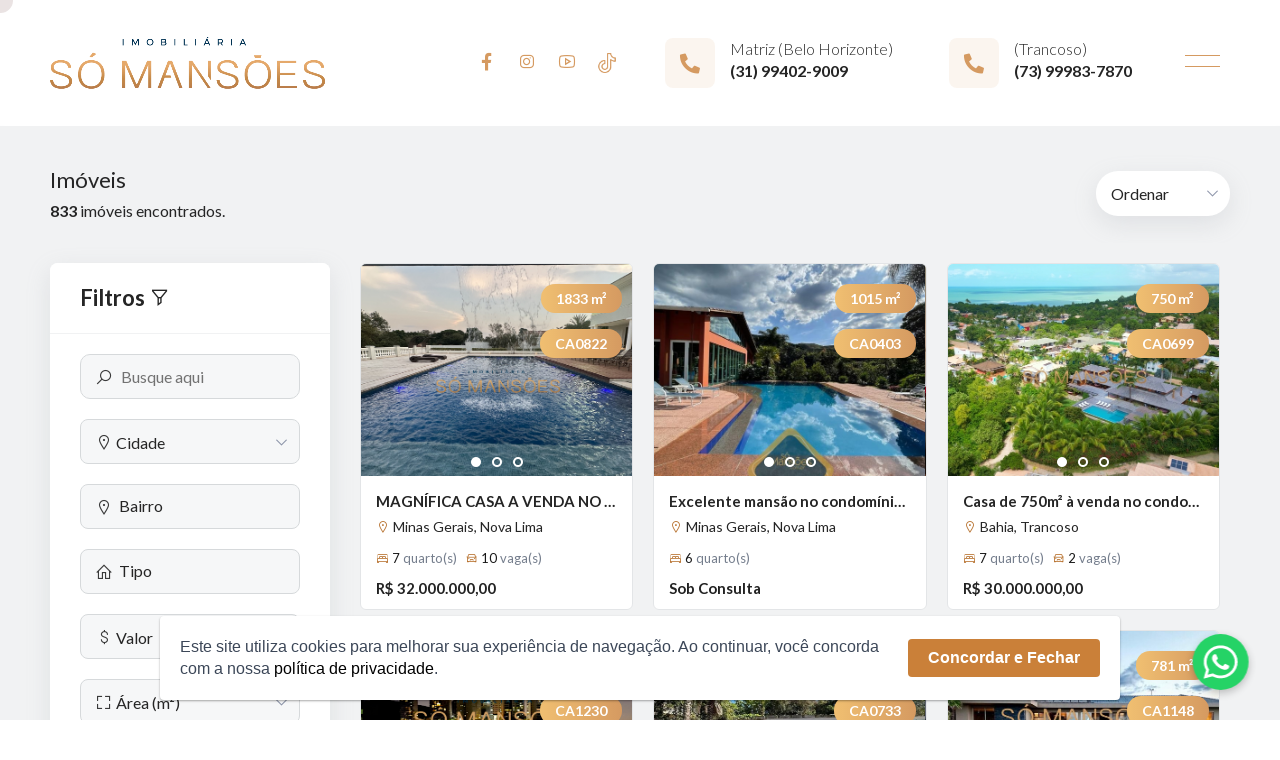

--- FILE ---
content_type: text/html; charset=UTF-8
request_url: https://www.somansoes.com.br/imoveis
body_size: 46643
content:
<!DOCTYPE html>
<html lang="pt-br">

<!-- HEAD -->
<head>
	<meta charset="UTF-8">

  <title>Imóveis - Só Mansões</title>
  
		<meta name="description" content="Imobiliária especializada em compra e venda de lotes, casas e apartamentos de alto padrão." />
	
	
	

	<meta name="author" content="Ellos Design - Criação de Sites e Marketing Digital"/>
	<meta name="reply-to" content="contato@mansoes.com.br"/>
	<meta http-equiv="cache-control" content="public"/> 
	<meta http-equiv="Pragma" content="public"/>  
	<meta name="language" content="pt-br"/>
	<meta name="owner" content="Só mansões"/>
	<meta name="Audience" content="ALL"/>
	<meta name="rating" content="general"/>
	<meta name="GOOGLEBOT" content="index,follow"/>
	<meta name="MSNBot" content="index,follow"/>
	<meta name="InktomiSlurp" content="index,follow"/>
	<meta name="Unknownrobot" content="index,follow"/>
	<meta name="Robots" content="index,follow"/>
  <meta name="revisit-after" content="1day"/>
  
  <meta name="theme-color" content="#222" />
	<meta name="viewport" content="width=device-width, initial-scale=1, user-scalable=no, shrink-to-fit=no">
	<meta http-equiv="X-UA-Compatible" content="IE=edge,chrome=1">

	<!-- SHARE TAGS -->
		<meta property="og:title" content="Imóveis - Só Mansões" />
	<meta property="og:description" content="Imobiliária especializada em compra e venda de lotes, casas e apartamentos de alto padrão." />
  <meta property="og:image" content="https://www.somansoes.com.br/logo.png" />
  <link rel="canonical" href="https://www.somansoes.com.br/"/>	
	<meta property="og:url" content="https://www.somansoes.com.br/imoveis" />
  <meta property="og:type" content="website" />
  <meta property="og:locale" content="pt_BR" />
  <!-- //SHARE TAGS -->
  
	<!-- FONTS -->
	<link rel="preload" as="style" href="https://fonts.googleapis.com/css2?family=Lato:wght@300;400;500;600;700&display=swap">
	<link rel="stylesheet" media="print" onload="this.onload=null;this.removeAttribute('media');" href="https://fonts.googleapis.com/css2?family=Lato:wght@300;400;500;600;700&display=swap">
	<noscript>
		<link rel="stylesheet" href="https://fonts.googleapis.com/css2?family=Lato:wght@300;400;500;600;700&display=swap">
	</noscript>
	<link rel="stylesheet" media="print" onload="this.onload=null;this.removeAttribute('media');" href="https://cdnjs.cloudflare.com/ajax/libs/font-awesome/5.15.0/css/all.min.css" integrity="sha512-BnbUDfEUfV0Slx6TunuB042k9tuKe3xrD6q4mg5Ed72LTgzDIcLPxg6yI2gcMFRyomt+yJJxE+zJwNmxki6/RA==" crossorigin="anonymous" referrerpolicy="no-referrer" />
	<link rel="stylesheet" media="print" onload="this.onload=null;this.removeAttribute('media');" href="https://maxst.icons8.com/vue-static/landings/line-awesome/line-awesome/1.3.0/css/line-awesome.min.css"/>

	<!-- CSS -->
	<link rel="stylesheet" href="https://www.somansoes.com.br/app/assets/dist/css/style.min.css?v=75">
	
	<!-- <style>
	   .slick-slider{position:relative;display:block;-webkit-box-sizing:border-box;box-sizing:border-box;-webkit-touch-callout:none;-webkit-user-select:none;-moz-user-select:none;-ms-user-select:none;user-select:none;-ms-touch-action:pan-y;touch-action:pan-y;-webkit-tap-highlight-color:rgba(0,0,0,0)}.slick-list{position:relative;overflow:hidden;display:block;margin:0;padding:0}.slick-list:focus{outline:none}.slick-list.dragging{cursor:pointer;cursor:hand}.slick-slider .slick-track,.slick-slider .slick-list{-webkit-transform:translate3d(0, 0, 0);transform:translate3d(0, 0, 0)}.slick-track{position:relative;left:0;top:0;display:block;margin-left:auto;margin-right:auto}.slick-track:before,.slick-track:after{content:"";display:table}.slick-track:after{clear:both}.slick-loading .slick-track{visibility:hidden}.slick-slide{float:left;height:100%;min-height:1px;display:none}[dir=rtl] .slick-slide{float:right}.slick-slide img{display:block}.slick-slide.slick-loading img{display:none}.slick-slide.dragging img{pointer-events:none}.slick-initialized .slick-slide{display:block}.slick-loading .slick-slide{visibility:hidden}.slick-vertical .slick-slide{display:block;height:auto;border:1px solid rgba(0,0,0,0)}.slick-arrow.slick-hidden{display:none}body:after{display:none}body.lb-disable-scrolling{overflow:hidden}.lightboxOverlay{position:absolute;top:0;left:0;z-index:9999;background-color:#000;filter:progid:DXImageTransform.Microsoft.Alpha(Opacity=80);opacity:.8;display:none}.lightbox{position:absolute;left:0;width:100%;z-index:10000;text-align:center;line-height:0;font-weight:normal}.lightbox .lb-image{display:block;height:auto;max-width:inherit;max-height:none;border-radius:3px;border:2px solid #fff}.lightbox a img{border:none}.lb-outerContainer{position:relative;*zoom:1;width:250px;height:250px;margin:0 auto;border-radius:4px;background-color:#fff}.lb-outerContainer:after{content:"";display:table;clear:both}.lb-loader{position:absolute;top:43%;left:0;height:25%;width:100%;text-align:center;line-height:0}.lb-cancel{display:block;width:32px;height:32px;margin:0 auto}.lb-nav{position:absolute;top:0;left:0;height:100%;width:100%;z-index:10}.lb-container>.nav{left:0}.lb-nav a{outline:none;background-image:url("[data-uri]")}.lb-prev,.lb-next{height:100%;cursor:pointer;display:block}.lb-nav a.lb-prev{width:34%;left:0;float:left;opacity:0;-webkit-transition:opacity .6s;transition:opacity .6s}.lb-nav a.lb-prev::before{content:"";display:block;position:absolute;top:50%;width:40px;height:40px;border-top:3px solid #fff;border-right:3px solid #fff;-webkit-transform:rotate(225deg);transform:rotate(225deg);left:20px}.lb-nav a.lb-prev:hover{opacity:1}.lb-nav a.lb-next{position:relative;width:64%;right:0;float:right;opacity:0;-webkit-transition:opacity .6s;transition:opacity .6s}.lb-nav a.lb-next::before{content:"";display:block;position:absolute;top:50%;width:40px;height:40px;border-top:3px solid #fff;border-right:3px solid #fff;-webkit-transform:rotate(45deg);transform:rotate(45deg);right:20px}.lb-nav a.lb-next:hover{opacity:1}.lb-dataContainer{margin:0 auto;padding-top:5px;*zoom:1;width:100%;border-bottom-left-radius:4px;border-bottom-right-radius:4px}.lb-dataContainer:after{content:"";display:table;clear:both}.lb-data{padding:0 4px;color:#ccc;font-family:"Montserrat",sans-serif}.lb-data .lb-details{width:85%;float:left;text-align:left;line-height:1.1em}.lb-data .lb-caption{font-size:13px;font-weight:bold;line-height:1em}.lb-data .lb-caption a{color:#4ae}.lb-data .lb-number{display:block;clear:left;padding-bottom:1em;font-size:12px;color:#999}.lb-data .lb-close{position:relative;display:block;float:right;width:30px;height:30px;outline:none;opacity:.7;cursor:pointer;-webkit-transition:opacity .2s;transition:opacity .2s}.lb-data .lb-close::before,.lb-data .lb-close::after{content:"";display:block;width:100%;height:2px;background:#999;position:absolute;top:50%;-webkit-transition:background .3s ease-out;transition:background .3s ease-out}.lb-data .lb-close:hover::before,.lb-data .lb-close:hover::after{background:#fff}.lb-data .lb-close::before{-webkit-transform:rotate(45deg);transform:rotate(45deg)}.lb-data .lb-close::after{-webkit-transform:rotate(-45deg);transform:rotate(-45deg)}@media screen and (max-width: 760px)and (orientation: landscape){.lightbox{position:fixed}.lb-outerContainer{display:inline-block;width:initial !important;height:initial !important}.lb-image{width:initial !important;height:initial !important;max-width:100% !important;max-height:calc(100vh - 35px) !important}.lb-dataContainer{width:initial !important}.lb-details{text-align:center !important;width:100% !important}.lb-close{display:none !important}.lb-number{display:initial !important}#lightbox{top:0 !important}#lightboxOverlay{width:100% !important;height:150% !important;position:fixed}}.daterangepicker{position:absolute;color:inherit;background-color:#fff;border-radius:4px;border:1px solid #ddd;width:278px;max-width:none;padding:0;margin-top:7px;top:100px;left:20px;z-index:3001;display:none;font-family:arial;font-size:15px;line-height:1em}.daterangepicker:after,.daterangepicker:before{position:absolute;display:inline-block;border-bottom-color:rgba(0,0,0,.2);content:""}.daterangepicker:before{top:-7px;border-right:7px solid rgba(0,0,0,0);border-left:7px solid rgba(0,0,0,0);border-bottom:7px solid #ccc}.daterangepicker:after{top:-6px;border-right:6px solid rgba(0,0,0,0);border-bottom:6px solid #fff;border-left:6px solid rgba(0,0,0,0)}.daterangepicker.opensleft:before{right:9px}.daterangepicker.opensleft:after{right:10px}.daterangepicker.openscenter:before{left:0;right:0;width:0;margin-left:auto;margin-right:auto}.daterangepicker.openscenter:after{left:0;right:0;width:0;margin-left:auto;margin-right:auto}.daterangepicker.opensright:before{left:9px}.daterangepicker.opensright:after{left:10px}.daterangepicker.drop-up{margin-top:-7px}.daterangepicker.drop-up:before{top:initial;bottom:-7px;border-bottom:initial;border-top:7px solid #ccc}.daterangepicker.drop-up:after{top:initial;bottom:-6px;border-bottom:initial;border-top:6px solid #fff}.daterangepicker.single .daterangepicker .ranges,.daterangepicker.single .drp-calendar{float:none}.daterangepicker.single .drp-selected{display:none}.daterangepicker.show-calendar .drp-calendar{display:block}.daterangepicker.show-calendar .drp-buttons{display:block}.daterangepicker.auto-apply .drp-buttons{display:none}.daterangepicker .drp-calendar{display:none;max-width:270px}.daterangepicker .drp-calendar.left{padding:8px 0 8px 8px}.daterangepicker .drp-calendar.right{padding:8px}.daterangepicker .drp-calendar.single .calendar-table{border:none}.daterangepicker .calendar-table .next span,.daterangepicker .calendar-table .prev span{color:#fff;border:solid #000;border-width:0 2px 2px 0;border-radius:0;display:inline-block;padding:3px}.daterangepicker .calendar-table .next span{transform:rotate(-45deg);-webkit-transform:rotate(-45deg)}.daterangepicker .calendar-table .prev span{transform:rotate(135deg);-webkit-transform:rotate(135deg)}.daterangepicker .calendar-table td,.daterangepicker .calendar-table th{white-space:nowrap;text-align:center;vertical-align:middle;min-width:32px;width:32px;height:24px;line-height:24px;font-size:12px;border-radius:4px;border:1px solid rgba(0,0,0,0);white-space:nowrap;cursor:pointer}.daterangepicker .calendar-table{border:1px solid #fff;border-radius:4px;background-color:#fff}.daterangepicker .calendar-table table{width:100%;margin:0;border-spacing:0;border-collapse:collapse}.daterangepicker td.available:hover,.daterangepicker th.available:hover{background-color:#eee;border-color:rgba(0,0,0,0);color:inherit}.daterangepicker td.week,.daterangepicker th.week{font-size:80%;color:#ccc}.daterangepicker td.off,.daterangepicker td.off.end-date,.daterangepicker td.off.in-range,.daterangepicker td.off.start-date{background-color:#fff;border-color:rgba(0,0,0,0);color:#999}.daterangepicker td.in-range{background-color:#ebf4f8;border-color:rgba(0,0,0,0);color:#000;border-radius:0}.daterangepicker td.start-date{border-radius:4px 0 0 4px}.daterangepicker td.end-date{border-radius:0 4px 4px 0}.daterangepicker td.start-date.end-date{border-radius:4px}.daterangepicker td.active,.daterangepicker td.active:hover{background-color:#357ebd;border-color:rgba(0,0,0,0);color:#fff}.daterangepicker th.month{width:auto}.daterangepicker option.disabled,.daterangepicker td.disabled{color:#999;cursor:not-allowed;text-decoration:line-through}.daterangepicker select.monthselect,.daterangepicker select.yearselect{font-size:12px;padding:1px;height:auto;margin:0;cursor:default}.daterangepicker select.monthselect{margin-right:2%;width:56%}.daterangepicker select.yearselect{width:40%}.daterangepicker select.ampmselect,.daterangepicker select.hourselect,.daterangepicker select.minuteselect,.daterangepicker select.secondselect{width:50px;margin:0 auto;background:#eee;border:1px solid #eee;padding:2px;outline:0;font-size:12px}.daterangepicker .calendar-time{text-align:center;margin:4px auto 0 auto;line-height:30px;position:relative}.daterangepicker .calendar-time select.disabled{color:#ccc;cursor:not-allowed}.daterangepicker .drp-buttons{clear:both;text-align:right;padding:8px;border-top:1px solid #ddd;display:none;line-height:12px;vertical-align:middle}.daterangepicker .drp-selected{display:inline-block;font-size:12px;padding-right:8px}.daterangepicker .drp-buttons .btn{margin-left:8px;font-size:12px;font-weight:700;padding:4px 8px}.daterangepicker.show-ranges.single.rtl .drp-calendar.left{border-right:1px solid #ddd}.daterangepicker.show-ranges.single.ltr .drp-calendar.left{border-left:1px solid #ddd}.daterangepicker.show-ranges.rtl .drp-calendar.right{border-right:1px solid #ddd}.daterangepicker.show-ranges.ltr .drp-calendar.left{border-left:1px solid #ddd}.daterangepicker .ranges{float:none;text-align:left;margin:0}.daterangepicker.show-calendar .ranges{margin-top:8px}.daterangepicker .ranges ul{list-style:none;margin:0 auto;padding:0;width:100%}.daterangepicker .ranges li{font-size:12px;padding:8px 12px;cursor:pointer}.daterangepicker .ranges li:hover{background-color:#eee}.daterangepicker .ranges li.active{background-color:#08c;color:#fff}@media(min-width: 564px){.daterangepicker{width:auto}.daterangepicker .ranges ul{width:140px}.daterangepicker.single .ranges ul{width:100%}.daterangepicker.single .drp-calendar.left{clear:none}.daterangepicker.single .drp-calendar,.daterangepicker.single .ranges{float:left}.daterangepicker{direction:ltr;text-align:left}.daterangepicker .drp-calendar.left{clear:left;margin-right:0}.daterangepicker .drp-calendar.left .calendar-table{border-right:none;border-top-right-radius:0;border-bottom-right-radius:0}.daterangepicker .drp-calendar.right{margin-left:0}.daterangepicker .drp-calendar.right .calendar-table{border-left:none;border-top-left-radius:0;border-bottom-left-radius:0}.daterangepicker .drp-calendar.left .calendar-table{padding-right:8px}.daterangepicker .drp-calendar,.daterangepicker .ranges{float:left}}@media(min-width: 730px){.daterangepicker .ranges{width:auto}.daterangepicker .ranges{float:left}.daterangepicker.rtl .ranges{float:right}.daterangepicker .drp-calendar.left{clear:none !important}}.select2-container{-webkit-box-sizing:border-box;box-sizing:border-box;display:inline-block;margin:0;position:relative;vertical-align:middle}.select2-container .select2-selection--single{-webkit-box-sizing:border-box;box-sizing:border-box;cursor:pointer;display:block;height:28px;-moz-user-select:none;-ms-user-select:none;user-select:none;-webkit-user-select:none}.select2-container .select2-selection--single .select2-selection__rendered{display:block;padding-left:8px;padding-right:20px;overflow:hidden;text-overflow:ellipsis;white-space:nowrap}.select2-container .select2-selection--single .select2-selection__clear{position:relative}.select2-container[dir=rtl] .select2-selection--single .select2-selection__rendered{padding-right:8px;padding-left:20px}.select2-container .select2-selection--multiple{-webkit-box-sizing:border-box;box-sizing:border-box;cursor:pointer;display:block;min-height:32px;-moz-user-select:none;-ms-user-select:none;user-select:none;-webkit-user-select:none}.select2-container .select2-selection--multiple .select2-selection__rendered{display:inline-block;overflow:hidden;padding-left:8px;text-overflow:ellipsis;white-space:nowrap}.select2-container .select2-search--inline{float:left}.select2-container .select2-search--inline .select2-search__field{-webkit-box-sizing:border-box;box-sizing:border-box;border:none;font-size:100%;margin-top:5px;padding:0}.select2-container .select2-search--inline .select2-search__field::-webkit-search-cancel-button{-webkit-appearance:none}.select2-dropdown{background-color:#fff;border:1px solid #aaa;border-radius:4px;-webkit-box-sizing:border-box;box-sizing:border-box;display:block;position:absolute;left:-100000px;width:100%;z-index:1051}.select2-results{display:block}.select2-results__options{list-style:none;margin:0;padding:0}.select2-results__option{padding:6px;-moz-user-select:none;-ms-user-select:none;user-select:none;-webkit-user-select:none}.select2-results__option[aria-selected]{cursor:pointer}.select2-container--open .select2-dropdown{left:0}.select2-container--open .select2-dropdown--above{border-bottom:none;border-bottom-left-radius:0;border-bottom-right-radius:0}.select2-container--open .select2-dropdown--below{border-top:none;border-top-left-radius:0;border-top-right-radius:0}.select2-search--dropdown{display:block;padding:4px}.select2-search--dropdown .select2-search__field{padding:4px;width:100%;-webkit-box-sizing:border-box;box-sizing:border-box}.select2-search--dropdown .select2-search__field::-webkit-search-cancel-button{-webkit-appearance:none}.select2-search--dropdown.select2-search--hide{display:none}.select2-close-mask{border:0;margin:0;padding:0;display:block;position:fixed;left:0;top:0;min-height:100%;min-width:100%;height:auto;width:auto;opacity:0;z-index:99;background-color:#fff;filter:alpha(opacity=0)}.select2-hidden-accessible{border:0 !important;clip:rect(0 0 0 0) !important;-webkit-clip-path:inset(50%) !important;clip-path:inset(50%) !important;height:1px !important;overflow:hidden !important;padding:0 !important;position:absolute !important;width:1px !important;white-space:nowrap !important}.select2-container--default .select2-selection--single{background-color:#fff;border:1px solid #aaa;border-radius:4px}.select2-container--default .select2-selection--single .select2-selection__rendered{color:#444;line-height:28px}.select2-container--default .select2-selection--single .select2-selection__clear{cursor:pointer;float:right;font-weight:bold}.select2-container--default .select2-selection--single .select2-selection__placeholder{color:#999}.select2-container--default .select2-selection--single .select2-selection__arrow{height:26px;position:absolute;top:1px;right:1px;width:20px}.select2-container--default .select2-selection--single .select2-selection__arrow b{border-color:#888 rgba(0,0,0,0) rgba(0,0,0,0) rgba(0,0,0,0);border-style:solid;border-width:5px 4px 0 4px;height:0;left:50%;margin-left:-4px;margin-top:-2px;position:absolute;top:50%;width:0}.select2-container--default[dir=rtl] .select2-selection--single .select2-selection__clear{float:left}.select2-container--default[dir=rtl] .select2-selection--single .select2-selection__arrow{left:1px;right:auto}.select2-container--default.select2-container--disabled .select2-selection--single{background-color:#eee;cursor:default}.select2-container--default.select2-container--disabled .select2-selection--single .select2-selection__clear{display:none}.select2-container--default.select2-container--open .select2-selection--single .select2-selection__arrow b{border-color:rgba(0,0,0,0) rgba(0,0,0,0) #888 rgba(0,0,0,0);border-width:0 4px 5px 4px}.select2-container--default .select2-selection--multiple{background-color:#fff;border:1px solid #aaa;border-radius:4px;cursor:text}.select2-container--default .select2-selection--multiple .select2-selection__rendered{-webkit-box-sizing:border-box;box-sizing:border-box;list-style:none;margin:0;padding:0 5px;width:100%}.select2-container--default .select2-selection--multiple .select2-selection__rendered li{list-style:none}.select2-container--default .select2-selection--multiple .select2-selection__clear{cursor:pointer;float:right;font-weight:bold;margin-top:5px;margin-right:10px;padding:1px}.select2-container--default .select2-selection--multiple .select2-selection__choice{background-color:#e4e4e4;border:1px solid #aaa;border-radius:4px;cursor:default;float:left;margin-right:5px;margin-top:5px;padding:0 5px}.select2-container--default .select2-selection--multiple .select2-selection__choice__remove{color:#999;cursor:pointer;display:inline-block;font-weight:bold;margin-right:2px}.select2-container--default .select2-selection--multiple .select2-selection__choice__remove:hover{color:#333}.select2-container--default[dir=rtl] .select2-selection--multiple .select2-selection__choice,.select2-container--default[dir=rtl] .select2-selection--multiple .select2-search--inline{float:right}.select2-container--default[dir=rtl] .select2-selection--multiple .select2-selection__choice{margin-left:5px;margin-right:auto}.select2-container--default[dir=rtl] .select2-selection--multiple .select2-selection__choice__remove{margin-left:2px;margin-right:auto}.select2-container--default.select2-container--focus .select2-selection--multiple{border:solid #000 1px;outline:0}.select2-container--default.select2-container--disabled .select2-selection--multiple{background-color:#eee;cursor:default}.select2-container--default.select2-container--disabled .select2-selection__choice__remove{display:none}.select2-container--default.select2-container--open.select2-container--above .select2-selection--single,.select2-container--default.select2-container--open.select2-container--above .select2-selection--multiple{border-top-left-radius:0;border-top-right-radius:0}.select2-container--default.select2-container--open.select2-container--below .select2-selection--single,.select2-container--default.select2-container--open.select2-container--below .select2-selection--multiple{border-bottom-left-radius:0;border-bottom-right-radius:0}.select2-container--default .select2-search--dropdown .select2-search__field{border:1px solid #aaa}.select2-container--default .select2-search--inline .select2-search__field{background:rgba(0,0,0,0);border:none;outline:0;-webkit-box-shadow:none;box-shadow:none;-webkit-appearance:textfield}.select2-container--default .select2-results>.select2-results__options{max-height:200px;overflow-y:auto}.select2-container--default .select2-results__option[role=group]{padding:0}.select2-container--default .select2-results__option[aria-disabled=true]{color:#999}.select2-container--default .select2-results__option[aria-selected=true]{background-color:#ddd}.select2-container--default .select2-results__option .select2-results__option{padding-left:1em}.select2-container--default .select2-results__option .select2-results__option .select2-results__group{padding-left:0}.select2-container--default .select2-results__option .select2-results__option .select2-results__option{margin-left:-1em;padding-left:2em}.select2-container--default .select2-results__option .select2-results__option .select2-results__option .select2-results__option{margin-left:-2em;padding-left:3em}.select2-container--default .select2-results__option .select2-results__option .select2-results__option .select2-results__option .select2-results__option{margin-left:-3em;padding-left:4em}.select2-container--default .select2-results__option .select2-results__option .select2-results__option .select2-results__option .select2-results__option .select2-results__option{margin-left:-4em;padding-left:5em}.select2-container--default .select2-results__option .select2-results__option .select2-results__option .select2-results__option .select2-results__option .select2-results__option .select2-results__option{margin-left:-5em;padding-left:6em}.select2-container--default .select2-results__option--highlighted[aria-selected]{background-color:#5897fb;color:#fff}.select2-container--default .select2-results__group{cursor:default;display:block;padding:6px}.select2-container--classic .select2-selection--single{background-color:#f7f7f7;border:1px solid #aaa;border-radius:4px;outline:0;background-image:-webkit-gradient(linear, left top, left bottom, color-stop(50%, #fff), to(#eee));background-image:linear-gradient(to bottom, #fff 50%, #eee 100%);background-repeat:repeat-x;filter:progid:DXImageTransform.Microsoft.gradient(startColorstr="#FFFFFFFF", endColorstr="#FFEEEEEE", GradientType=0)}.select2-container--classic .select2-selection--single:focus{border:1px solid #5897fb}.select2-container--classic .select2-selection--single .select2-selection__rendered{color:#444;line-height:28px}.select2-container--classic .select2-selection--single .select2-selection__clear{cursor:pointer;float:right;font-weight:bold;margin-right:10px}.select2-container--classic .select2-selection--single .select2-selection__placeholder{color:#999}.select2-container--classic .select2-selection--single .select2-selection__arrow{background-color:#ddd;border:none;border-left:1px solid #aaa;border-top-right-radius:4px;border-bottom-right-radius:4px;height:26px;position:absolute;top:1px;right:1px;width:20px;background-image:-webkit-gradient(linear, left top, left bottom, color-stop(50%, #eee), to(#ccc));background-image:linear-gradient(to bottom, #eee 50%, #ccc 100%);background-repeat:repeat-x;filter:progid:DXImageTransform.Microsoft.gradient(startColorstr="#FFEEEEEE", endColorstr="#FFCCCCCC", GradientType=0)}.select2-container--classic .select2-selection--single .select2-selection__arrow b{border-color:#888 rgba(0,0,0,0) rgba(0,0,0,0) rgba(0,0,0,0);border-style:solid;border-width:5px 4px 0 4px;height:0;left:50%;margin-left:-4px;margin-top:-2px;position:absolute;top:50%;width:0}.select2-container--classic[dir=rtl] .select2-selection--single .select2-selection__clear{float:left}.select2-container--classic[dir=rtl] .select2-selection--single .select2-selection__arrow{border:none;border-right:1px solid #aaa;border-radius:0;border-top-left-radius:4px;border-bottom-left-radius:4px;left:1px;right:auto}.select2-container--classic.select2-container--open .select2-selection--single{border:1px solid #5897fb}.select2-container--classic.select2-container--open .select2-selection--single .select2-selection__arrow{background:rgba(0,0,0,0);border:none}.select2-container--classic.select2-container--open .select2-selection--single .select2-selection__arrow b{border-color:rgba(0,0,0,0) rgba(0,0,0,0) #888 rgba(0,0,0,0);border-width:0 4px 5px 4px}.select2-container--classic.select2-container--open.select2-container--above .select2-selection--single{border-top:none;border-top-left-radius:0;border-top-right-radius:0;background-image:-webkit-gradient(linear, left top, left bottom, from(#fff), color-stop(50%, #eee));background-image:linear-gradient(to bottom, #fff 0%, #eee 50%);background-repeat:repeat-x;filter:progid:DXImageTransform.Microsoft.gradient(startColorstr="#FFFFFFFF", endColorstr="#FFEEEEEE", GradientType=0)}.select2-container--classic.select2-container--open.select2-container--below .select2-selection--single{border-bottom:none;border-bottom-left-radius:0;border-bottom-right-radius:0;background-image:-webkit-gradient(linear, left top, left bottom, color-stop(50%, #eee), to(#fff));background-image:linear-gradient(to bottom, #eee 50%, #fff 100%);background-repeat:repeat-x;filter:progid:DXImageTransform.Microsoft.gradient(startColorstr="#FFEEEEEE", endColorstr="#FFFFFFFF", GradientType=0)}.select2-container--classic .select2-selection--multiple{background-color:#fff;border:1px solid #aaa;border-radius:4px;cursor:text;outline:0}.select2-container--classic .select2-selection--multiple:focus{border:1px solid #5897fb}.select2-container--classic .select2-selection--multiple .select2-selection__rendered{list-style:none;margin:0;padding:0 5px}.select2-container--classic .select2-selection--multiple .select2-selection__clear{display:none}.select2-container--classic .select2-selection--multiple .select2-selection__choice{background-color:#e4e4e4;border:1px solid #aaa;border-radius:4px;cursor:default;float:left;margin-right:5px;margin-top:5px;padding:0 5px}.select2-container--classic .select2-selection--multiple .select2-selection__choice__remove{color:#888;cursor:pointer;display:inline-block;font-weight:bold;margin-right:2px}.select2-container--classic .select2-selection--multiple .select2-selection__choice__remove:hover{color:#555}.select2-container--classic[dir=rtl] .select2-selection--multiple .select2-selection__choice{float:right;margin-left:5px;margin-right:auto}.select2-container--classic[dir=rtl] .select2-selection--multiple .select2-selection__choice__remove{margin-left:2px;margin-right:auto}.select2-container--classic.select2-container--open .select2-selection--multiple{border:1px solid #5897fb}.select2-container--classic.select2-container--open.select2-container--above .select2-selection--multiple{border-top:none;border-top-left-radius:0;border-top-right-radius:0}.select2-container--classic.select2-container--open.select2-container--below .select2-selection--multiple{border-bottom:none;border-bottom-left-radius:0;border-bottom-right-radius:0}.select2-container--classic .select2-search--dropdown .select2-search__field{border:1px solid #aaa;outline:0}.select2-container--classic .select2-search--inline .select2-search__field{outline:0;-webkit-box-shadow:none;box-shadow:none}.select2-container--classic .select2-dropdown{background-color:#fff;border:1px solid rgba(0,0,0,0)}.select2-container--classic .select2-dropdown--above{border-bottom:none}.select2-container--classic .select2-dropdown--below{border-top:none}.select2-container--classic .select2-results>.select2-results__options{max-height:200px;overflow-y:auto}.select2-container--classic .select2-results__option[role=group]{padding:0}.select2-container--classic .select2-results__option[aria-disabled=true]{color:gray}.select2-container--classic .select2-results__option--highlighted[aria-selected]{background-color:#3875d7;color:#fff}.select2-container--classic .select2-results__group{cursor:default;display:block;padding:6px}.select2-container--classic.select2-container--open .select2-dropdown{border-color:#5897fb}[data-aos][data-aos][data-aos-duration="50"],body[data-aos-duration="50"] [data-aos]{-webkit-transition-duration:50ms;transition-duration:50ms}[data-aos][data-aos][data-aos-delay="50"],body[data-aos-delay="50"] [data-aos]{-webkit-transition-delay:0;transition-delay:0}[data-aos][data-aos][data-aos-delay="50"].aos-animate,body[data-aos-delay="50"] [data-aos].aos-animate{-webkit-transition-delay:50ms;transition-delay:50ms}[data-aos][data-aos][data-aos-duration="100"],body[data-aos-duration="100"] [data-aos]{-webkit-transition-duration:.1s;transition-duration:.1s}[data-aos][data-aos][data-aos-delay="100"],body[data-aos-delay="100"] [data-aos]{-webkit-transition-delay:0;transition-delay:0}[data-aos][data-aos][data-aos-delay="100"].aos-animate,body[data-aos-delay="100"] [data-aos].aos-animate{-webkit-transition-delay:.1s;transition-delay:.1s}[data-aos][data-aos][data-aos-duration="150"],body[data-aos-duration="150"] [data-aos]{-webkit-transition-duration:.15s;transition-duration:.15s}[data-aos][data-aos][data-aos-delay="150"],body[data-aos-delay="150"] [data-aos]{-webkit-transition-delay:0;transition-delay:0}[data-aos][data-aos][data-aos-delay="150"].aos-animate,body[data-aos-delay="150"] [data-aos].aos-animate{-webkit-transition-delay:.15s;transition-delay:.15s}[data-aos][data-aos][data-aos-duration="200"],body[data-aos-duration="200"] [data-aos]{-webkit-transition-duration:.2s;transition-duration:.2s}[data-aos][data-aos][data-aos-delay="200"],body[data-aos-delay="200"] [data-aos]{-webkit-transition-delay:0;transition-delay:0}[data-aos][data-aos][data-aos-delay="200"].aos-animate,body[data-aos-delay="200"] [data-aos].aos-animate{-webkit-transition-delay:.2s;transition-delay:.2s}[data-aos][data-aos][data-aos-duration="250"],body[data-aos-duration="250"] [data-aos]{-webkit-transition-duration:.25s;transition-duration:.25s}[data-aos][data-aos][data-aos-delay="250"],body[data-aos-delay="250"] [data-aos]{-webkit-transition-delay:0;transition-delay:0}[data-aos][data-aos][data-aos-delay="250"].aos-animate,body[data-aos-delay="250"] [data-aos].aos-animate{-webkit-transition-delay:.25s;transition-delay:.25s}[data-aos][data-aos][data-aos-duration="300"],body[data-aos-duration="300"] [data-aos]{-webkit-transition-duration:.3s;transition-duration:.3s}[data-aos][data-aos][data-aos-delay="300"],body[data-aos-delay="300"] [data-aos]{-webkit-transition-delay:0;transition-delay:0}[data-aos][data-aos][data-aos-delay="300"].aos-animate,body[data-aos-delay="300"] [data-aos].aos-animate{-webkit-transition-delay:.3s;transition-delay:.3s}[data-aos][data-aos][data-aos-duration="350"],body[data-aos-duration="350"] [data-aos]{-webkit-transition-duration:.35s;transition-duration:.35s}[data-aos][data-aos][data-aos-delay="350"],body[data-aos-delay="350"] [data-aos]{-webkit-transition-delay:0;transition-delay:0}[data-aos][data-aos][data-aos-delay="350"].aos-animate,body[data-aos-delay="350"] [data-aos].aos-animate{-webkit-transition-delay:.35s;transition-delay:.35s}[data-aos][data-aos][data-aos-duration="400"],body[data-aos-duration="400"] [data-aos]{-webkit-transition-duration:.4s;transition-duration:.4s}[data-aos][data-aos][data-aos-delay="400"],body[data-aos-delay="400"] [data-aos]{-webkit-transition-delay:0;transition-delay:0}[data-aos][data-aos][data-aos-delay="400"].aos-animate,body[data-aos-delay="400"] [data-aos].aos-animate{-webkit-transition-delay:.4s;transition-delay:.4s}[data-aos][data-aos][data-aos-duration="450"],body[data-aos-duration="450"] [data-aos]{-webkit-transition-duration:.45s;transition-duration:.45s}[data-aos][data-aos][data-aos-delay="450"],body[data-aos-delay="450"] [data-aos]{-webkit-transition-delay:0;transition-delay:0}[data-aos][data-aos][data-aos-delay="450"].aos-animate,body[data-aos-delay="450"] [data-aos].aos-animate{-webkit-transition-delay:.45s;transition-delay:.45s}[data-aos][data-aos][data-aos-duration="500"],body[data-aos-duration="500"] [data-aos]{-webkit-transition-duration:.5s;transition-duration:.5s}[data-aos][data-aos][data-aos-delay="500"],body[data-aos-delay="500"] [data-aos]{-webkit-transition-delay:0;transition-delay:0}[data-aos][data-aos][data-aos-delay="500"].aos-animate,body[data-aos-delay="500"] [data-aos].aos-animate{-webkit-transition-delay:.5s;transition-delay:.5s}[data-aos][data-aos][data-aos-duration="550"],body[data-aos-duration="550"] [data-aos]{-webkit-transition-duration:.55s;transition-duration:.55s}[data-aos][data-aos][data-aos-delay="550"],body[data-aos-delay="550"] [data-aos]{-webkit-transition-delay:0;transition-delay:0}[data-aos][data-aos][data-aos-delay="550"].aos-animate,body[data-aos-delay="550"] [data-aos].aos-animate{-webkit-transition-delay:.55s;transition-delay:.55s}[data-aos][data-aos][data-aos-duration="600"],body[data-aos-duration="600"] [data-aos]{-webkit-transition-duration:.6s;transition-duration:.6s}[data-aos][data-aos][data-aos-delay="600"],body[data-aos-delay="600"] [data-aos]{-webkit-transition-delay:0;transition-delay:0}[data-aos][data-aos][data-aos-delay="600"].aos-animate,body[data-aos-delay="600"] [data-aos].aos-animate{-webkit-transition-delay:.6s;transition-delay:.6s}[data-aos][data-aos][data-aos-duration="650"],body[data-aos-duration="650"] [data-aos]{-webkit-transition-duration:.65s;transition-duration:.65s}[data-aos][data-aos][data-aos-delay="650"],body[data-aos-delay="650"] [data-aos]{-webkit-transition-delay:0;transition-delay:0}[data-aos][data-aos][data-aos-delay="650"].aos-animate,body[data-aos-delay="650"] [data-aos].aos-animate{-webkit-transition-delay:.65s;transition-delay:.65s}[data-aos][data-aos][data-aos-duration="700"],body[data-aos-duration="700"] [data-aos]{-webkit-transition-duration:.7s;transition-duration:.7s}[data-aos][data-aos][data-aos-delay="700"],body[data-aos-delay="700"] [data-aos]{-webkit-transition-delay:0;transition-delay:0}[data-aos][data-aos][data-aos-delay="700"].aos-animate,body[data-aos-delay="700"] [data-aos].aos-animate{-webkit-transition-delay:.7s;transition-delay:.7s}[data-aos][data-aos][data-aos-duration="750"],body[data-aos-duration="750"] [data-aos]{-webkit-transition-duration:.75s;transition-duration:.75s}[data-aos][data-aos][data-aos-delay="750"],body[data-aos-delay="750"] [data-aos]{-webkit-transition-delay:0;transition-delay:0}[data-aos][data-aos][data-aos-delay="750"].aos-animate,body[data-aos-delay="750"] [data-aos].aos-animate{-webkit-transition-delay:.75s;transition-delay:.75s}[data-aos][data-aos][data-aos-duration="800"],body[data-aos-duration="800"] [data-aos]{-webkit-transition-duration:.8s;transition-duration:.8s}[data-aos][data-aos][data-aos-delay="800"],body[data-aos-delay="800"] [data-aos]{-webkit-transition-delay:0;transition-delay:0}[data-aos][data-aos][data-aos-delay="800"].aos-animate,body[data-aos-delay="800"] [data-aos].aos-animate{-webkit-transition-delay:.8s;transition-delay:.8s}[data-aos][data-aos][data-aos-duration="850"],body[data-aos-duration="850"] [data-aos]{-webkit-transition-duration:.85s;transition-duration:.85s}[data-aos][data-aos][data-aos-delay="850"],body[data-aos-delay="850"] [data-aos]{-webkit-transition-delay:0;transition-delay:0}[data-aos][data-aos][data-aos-delay="850"].aos-animate,body[data-aos-delay="850"] [data-aos].aos-animate{-webkit-transition-delay:.85s;transition-delay:.85s}[data-aos][data-aos][data-aos-duration="900"],body[data-aos-duration="900"] [data-aos]{-webkit-transition-duration:.9s;transition-duration:.9s}[data-aos][data-aos][data-aos-delay="900"],body[data-aos-delay="900"] [data-aos]{-webkit-transition-delay:0;transition-delay:0}[data-aos][data-aos][data-aos-delay="900"].aos-animate,body[data-aos-delay="900"] [data-aos].aos-animate{-webkit-transition-delay:.9s;transition-delay:.9s}[data-aos][data-aos][data-aos-duration="950"],body[data-aos-duration="950"] [data-aos]{-webkit-transition-duration:.95s;transition-duration:.95s}[data-aos][data-aos][data-aos-delay="950"],body[data-aos-delay="950"] [data-aos]{-webkit-transition-delay:0;transition-delay:0}[data-aos][data-aos][data-aos-delay="950"].aos-animate,body[data-aos-delay="950"] [data-aos].aos-animate{-webkit-transition-delay:.95s;transition-delay:.95s}[data-aos][data-aos][data-aos-duration="1000"],body[data-aos-duration="1000"] [data-aos]{-webkit-transition-duration:1s;transition-duration:1s}[data-aos][data-aos][data-aos-delay="1000"],body[data-aos-delay="1000"] [data-aos]{-webkit-transition-delay:0;transition-delay:0}[data-aos][data-aos][data-aos-delay="1000"].aos-animate,body[data-aos-delay="1000"] [data-aos].aos-animate{-webkit-transition-delay:1s;transition-delay:1s}[data-aos][data-aos][data-aos-duration="1050"],body[data-aos-duration="1050"] [data-aos]{-webkit-transition-duration:1.05s;transition-duration:1.05s}[data-aos][data-aos][data-aos-delay="1050"],body[data-aos-delay="1050"] [data-aos]{-webkit-transition-delay:0;transition-delay:0}[data-aos][data-aos][data-aos-delay="1050"].aos-animate,body[data-aos-delay="1050"] [data-aos].aos-animate{-webkit-transition-delay:1.05s;transition-delay:1.05s}[data-aos][data-aos][data-aos-duration="1100"],body[data-aos-duration="1100"] [data-aos]{-webkit-transition-duration:1.1s;transition-duration:1.1s}[data-aos][data-aos][data-aos-delay="1100"],body[data-aos-delay="1100"] [data-aos]{-webkit-transition-delay:0;transition-delay:0}[data-aos][data-aos][data-aos-delay="1100"].aos-animate,body[data-aos-delay="1100"] [data-aos].aos-animate{-webkit-transition-delay:1.1s;transition-delay:1.1s}[data-aos][data-aos][data-aos-duration="1150"],body[data-aos-duration="1150"] [data-aos]{-webkit-transition-duration:1.15s;transition-duration:1.15s}[data-aos][data-aos][data-aos-delay="1150"],body[data-aos-delay="1150"] [data-aos]{-webkit-transition-delay:0;transition-delay:0}[data-aos][data-aos][data-aos-delay="1150"].aos-animate,body[data-aos-delay="1150"] [data-aos].aos-animate{-webkit-transition-delay:1.15s;transition-delay:1.15s}[data-aos][data-aos][data-aos-duration="1200"],body[data-aos-duration="1200"] [data-aos]{-webkit-transition-duration:1.2s;transition-duration:1.2s}[data-aos][data-aos][data-aos-delay="1200"],body[data-aos-delay="1200"] [data-aos]{-webkit-transition-delay:0;transition-delay:0}[data-aos][data-aos][data-aos-delay="1200"].aos-animate,body[data-aos-delay="1200"] [data-aos].aos-animate{-webkit-transition-delay:1.2s;transition-delay:1.2s}[data-aos][data-aos][data-aos-duration="1250"],body[data-aos-duration="1250"] [data-aos]{-webkit-transition-duration:1.25s;transition-duration:1.25s}[data-aos][data-aos][data-aos-delay="1250"],body[data-aos-delay="1250"] [data-aos]{-webkit-transition-delay:0;transition-delay:0}[data-aos][data-aos][data-aos-delay="1250"].aos-animate,body[data-aos-delay="1250"] [data-aos].aos-animate{-webkit-transition-delay:1.25s;transition-delay:1.25s}[data-aos][data-aos][data-aos-duration="1300"],body[data-aos-duration="1300"] [data-aos]{-webkit-transition-duration:1.3s;transition-duration:1.3s}[data-aos][data-aos][data-aos-delay="1300"],body[data-aos-delay="1300"] [data-aos]{-webkit-transition-delay:0;transition-delay:0}[data-aos][data-aos][data-aos-delay="1300"].aos-animate,body[data-aos-delay="1300"] [data-aos].aos-animate{-webkit-transition-delay:1.3s;transition-delay:1.3s}[data-aos][data-aos][data-aos-duration="1350"],body[data-aos-duration="1350"] [data-aos]{-webkit-transition-duration:1.35s;transition-duration:1.35s}[data-aos][data-aos][data-aos-delay="1350"],body[data-aos-delay="1350"] [data-aos]{-webkit-transition-delay:0;transition-delay:0}[data-aos][data-aos][data-aos-delay="1350"].aos-animate,body[data-aos-delay="1350"] [data-aos].aos-animate{-webkit-transition-delay:1.35s;transition-delay:1.35s}[data-aos][data-aos][data-aos-duration="1400"],body[data-aos-duration="1400"] [data-aos]{-webkit-transition-duration:1.4s;transition-duration:1.4s}[data-aos][data-aos][data-aos-delay="1400"],body[data-aos-delay="1400"] [data-aos]{-webkit-transition-delay:0;transition-delay:0}[data-aos][data-aos][data-aos-delay="1400"].aos-animate,body[data-aos-delay="1400"] [data-aos].aos-animate{-webkit-transition-delay:1.4s;transition-delay:1.4s}[data-aos][data-aos][data-aos-duration="1450"],body[data-aos-duration="1450"] [data-aos]{-webkit-transition-duration:1.45s;transition-duration:1.45s}[data-aos][data-aos][data-aos-delay="1450"],body[data-aos-delay="1450"] [data-aos]{-webkit-transition-delay:0;transition-delay:0}[data-aos][data-aos][data-aos-delay="1450"].aos-animate,body[data-aos-delay="1450"] [data-aos].aos-animate{-webkit-transition-delay:1.45s;transition-delay:1.45s}[data-aos][data-aos][data-aos-duration="1500"],body[data-aos-duration="1500"] [data-aos]{-webkit-transition-duration:1.5s;transition-duration:1.5s}[data-aos][data-aos][data-aos-delay="1500"],body[data-aos-delay="1500"] [data-aos]{-webkit-transition-delay:0;transition-delay:0}[data-aos][data-aos][data-aos-delay="1500"].aos-animate,body[data-aos-delay="1500"] [data-aos].aos-animate{-webkit-transition-delay:1.5s;transition-delay:1.5s}[data-aos][data-aos][data-aos-duration="1550"],body[data-aos-duration="1550"] [data-aos]{-webkit-transition-duration:1.55s;transition-duration:1.55s}[data-aos][data-aos][data-aos-delay="1550"],body[data-aos-delay="1550"] [data-aos]{-webkit-transition-delay:0;transition-delay:0}[data-aos][data-aos][data-aos-delay="1550"].aos-animate,body[data-aos-delay="1550"] [data-aos].aos-animate{-webkit-transition-delay:1.55s;transition-delay:1.55s}[data-aos][data-aos][data-aos-duration="1600"],body[data-aos-duration="1600"] [data-aos]{-webkit-transition-duration:1.6s;transition-duration:1.6s}[data-aos][data-aos][data-aos-delay="1600"],body[data-aos-delay="1600"] [data-aos]{-webkit-transition-delay:0;transition-delay:0}[data-aos][data-aos][data-aos-delay="1600"].aos-animate,body[data-aos-delay="1600"] [data-aos].aos-animate{-webkit-transition-delay:1.6s;transition-delay:1.6s}[data-aos][data-aos][data-aos-duration="1650"],body[data-aos-duration="1650"] [data-aos]{-webkit-transition-duration:1.65s;transition-duration:1.65s}[data-aos][data-aos][data-aos-delay="1650"],body[data-aos-delay="1650"] [data-aos]{-webkit-transition-delay:0;transition-delay:0}[data-aos][data-aos][data-aos-delay="1650"].aos-animate,body[data-aos-delay="1650"] [data-aos].aos-animate{-webkit-transition-delay:1.65s;transition-delay:1.65s}[data-aos][data-aos][data-aos-duration="1700"],body[data-aos-duration="1700"] [data-aos]{-webkit-transition-duration:1.7s;transition-duration:1.7s}[data-aos][data-aos][data-aos-delay="1700"],body[data-aos-delay="1700"] [data-aos]{-webkit-transition-delay:0;transition-delay:0}[data-aos][data-aos][data-aos-delay="1700"].aos-animate,body[data-aos-delay="1700"] [data-aos].aos-animate{-webkit-transition-delay:1.7s;transition-delay:1.7s}[data-aos][data-aos][data-aos-duration="1750"],body[data-aos-duration="1750"] [data-aos]{-webkit-transition-duration:1.75s;transition-duration:1.75s}[data-aos][data-aos][data-aos-delay="1750"],body[data-aos-delay="1750"] [data-aos]{-webkit-transition-delay:0;transition-delay:0}[data-aos][data-aos][data-aos-delay="1750"].aos-animate,body[data-aos-delay="1750"] [data-aos].aos-animate{-webkit-transition-delay:1.75s;transition-delay:1.75s}[data-aos][data-aos][data-aos-duration="1800"],body[data-aos-duration="1800"] [data-aos]{-webkit-transition-duration:1.8s;transition-duration:1.8s}[data-aos][data-aos][data-aos-delay="1800"],body[data-aos-delay="1800"] [data-aos]{-webkit-transition-delay:0;transition-delay:0}[data-aos][data-aos][data-aos-delay="1800"].aos-animate,body[data-aos-delay="1800"] [data-aos].aos-animate{-webkit-transition-delay:1.8s;transition-delay:1.8s}[data-aos][data-aos][data-aos-duration="1850"],body[data-aos-duration="1850"] [data-aos]{-webkit-transition-duration:1.85s;transition-duration:1.85s}[data-aos][data-aos][data-aos-delay="1850"],body[data-aos-delay="1850"] [data-aos]{-webkit-transition-delay:0;transition-delay:0}[data-aos][data-aos][data-aos-delay="1850"].aos-animate,body[data-aos-delay="1850"] [data-aos].aos-animate{-webkit-transition-delay:1.85s;transition-delay:1.85s}[data-aos][data-aos][data-aos-duration="1900"],body[data-aos-duration="1900"] [data-aos]{-webkit-transition-duration:1.9s;transition-duration:1.9s}[data-aos][data-aos][data-aos-delay="1900"],body[data-aos-delay="1900"] [data-aos]{-webkit-transition-delay:0;transition-delay:0}[data-aos][data-aos][data-aos-delay="1900"].aos-animate,body[data-aos-delay="1900"] [data-aos].aos-animate{-webkit-transition-delay:1.9s;transition-delay:1.9s}[data-aos][data-aos][data-aos-duration="1950"],body[data-aos-duration="1950"] [data-aos]{-webkit-transition-duration:1.95s;transition-duration:1.95s}[data-aos][data-aos][data-aos-delay="1950"],body[data-aos-delay="1950"] [data-aos]{-webkit-transition-delay:0;transition-delay:0}[data-aos][data-aos][data-aos-delay="1950"].aos-animate,body[data-aos-delay="1950"] [data-aos].aos-animate{-webkit-transition-delay:1.95s;transition-delay:1.95s}[data-aos][data-aos][data-aos-duration="2000"],body[data-aos-duration="2000"] [data-aos]{-webkit-transition-duration:2s;transition-duration:2s}[data-aos][data-aos][data-aos-delay="2000"],body[data-aos-delay="2000"] [data-aos]{-webkit-transition-delay:0;transition-delay:0}[data-aos][data-aos][data-aos-delay="2000"].aos-animate,body[data-aos-delay="2000"] [data-aos].aos-animate{-webkit-transition-delay:2s;transition-delay:2s}[data-aos][data-aos][data-aos-duration="2050"],body[data-aos-duration="2050"] [data-aos]{-webkit-transition-duration:2.05s;transition-duration:2.05s}[data-aos][data-aos][data-aos-delay="2050"],body[data-aos-delay="2050"] [data-aos]{-webkit-transition-delay:0;transition-delay:0}[data-aos][data-aos][data-aos-delay="2050"].aos-animate,body[data-aos-delay="2050"] [data-aos].aos-animate{-webkit-transition-delay:2.05s;transition-delay:2.05s}[data-aos][data-aos][data-aos-duration="2100"],body[data-aos-duration="2100"] [data-aos]{-webkit-transition-duration:2.1s;transition-duration:2.1s}[data-aos][data-aos][data-aos-delay="2100"],body[data-aos-delay="2100"] [data-aos]{-webkit-transition-delay:0;transition-delay:0}[data-aos][data-aos][data-aos-delay="2100"].aos-animate,body[data-aos-delay="2100"] [data-aos].aos-animate{-webkit-transition-delay:2.1s;transition-delay:2.1s}[data-aos][data-aos][data-aos-duration="2150"],body[data-aos-duration="2150"] [data-aos]{-webkit-transition-duration:2.15s;transition-duration:2.15s}[data-aos][data-aos][data-aos-delay="2150"],body[data-aos-delay="2150"] [data-aos]{-webkit-transition-delay:0;transition-delay:0}[data-aos][data-aos][data-aos-delay="2150"].aos-animate,body[data-aos-delay="2150"] [data-aos].aos-animate{-webkit-transition-delay:2.15s;transition-delay:2.15s}[data-aos][data-aos][data-aos-duration="2200"],body[data-aos-duration="2200"] [data-aos]{-webkit-transition-duration:2.2s;transition-duration:2.2s}[data-aos][data-aos][data-aos-delay="2200"],body[data-aos-delay="2200"] [data-aos]{-webkit-transition-delay:0;transition-delay:0}[data-aos][data-aos][data-aos-delay="2200"].aos-animate,body[data-aos-delay="2200"] [data-aos].aos-animate{-webkit-transition-delay:2.2s;transition-delay:2.2s}[data-aos][data-aos][data-aos-duration="2250"],body[data-aos-duration="2250"] [data-aos]{-webkit-transition-duration:2.25s;transition-duration:2.25s}[data-aos][data-aos][data-aos-delay="2250"],body[data-aos-delay="2250"] [data-aos]{-webkit-transition-delay:0;transition-delay:0}[data-aos][data-aos][data-aos-delay="2250"].aos-animate,body[data-aos-delay="2250"] [data-aos].aos-animate{-webkit-transition-delay:2.25s;transition-delay:2.25s}[data-aos][data-aos][data-aos-duration="2300"],body[data-aos-duration="2300"] [data-aos]{-webkit-transition-duration:2.3s;transition-duration:2.3s}[data-aos][data-aos][data-aos-delay="2300"],body[data-aos-delay="2300"] [data-aos]{-webkit-transition-delay:0;transition-delay:0}[data-aos][data-aos][data-aos-delay="2300"].aos-animate,body[data-aos-delay="2300"] [data-aos].aos-animate{-webkit-transition-delay:2.3s;transition-delay:2.3s}[data-aos][data-aos][data-aos-duration="2350"],body[data-aos-duration="2350"] [data-aos]{-webkit-transition-duration:2.35s;transition-duration:2.35s}[data-aos][data-aos][data-aos-delay="2350"],body[data-aos-delay="2350"] [data-aos]{-webkit-transition-delay:0;transition-delay:0}[data-aos][data-aos][data-aos-delay="2350"].aos-animate,body[data-aos-delay="2350"] [data-aos].aos-animate{-webkit-transition-delay:2.35s;transition-delay:2.35s}[data-aos][data-aos][data-aos-duration="2400"],body[data-aos-duration="2400"] [data-aos]{-webkit-transition-duration:2.4s;transition-duration:2.4s}[data-aos][data-aos][data-aos-delay="2400"],body[data-aos-delay="2400"] [data-aos]{-webkit-transition-delay:0;transition-delay:0}[data-aos][data-aos][data-aos-delay="2400"].aos-animate,body[data-aos-delay="2400"] [data-aos].aos-animate{-webkit-transition-delay:2.4s;transition-delay:2.4s}[data-aos][data-aos][data-aos-duration="2450"],body[data-aos-duration="2450"] [data-aos]{-webkit-transition-duration:2.45s;transition-duration:2.45s}[data-aos][data-aos][data-aos-delay="2450"],body[data-aos-delay="2450"] [data-aos]{-webkit-transition-delay:0;transition-delay:0}[data-aos][data-aos][data-aos-delay="2450"].aos-animate,body[data-aos-delay="2450"] [data-aos].aos-animate{-webkit-transition-delay:2.45s;transition-delay:2.45s}[data-aos][data-aos][data-aos-duration="2500"],body[data-aos-duration="2500"] [data-aos]{-webkit-transition-duration:2.5s;transition-duration:2.5s}[data-aos][data-aos][data-aos-delay="2500"],body[data-aos-delay="2500"] [data-aos]{-webkit-transition-delay:0;transition-delay:0}[data-aos][data-aos][data-aos-delay="2500"].aos-animate,body[data-aos-delay="2500"] [data-aos].aos-animate{-webkit-transition-delay:2.5s;transition-delay:2.5s}[data-aos][data-aos][data-aos-duration="2550"],body[data-aos-duration="2550"] [data-aos]{-webkit-transition-duration:2.55s;transition-duration:2.55s}[data-aos][data-aos][data-aos-delay="2550"],body[data-aos-delay="2550"] [data-aos]{-webkit-transition-delay:0;transition-delay:0}[data-aos][data-aos][data-aos-delay="2550"].aos-animate,body[data-aos-delay="2550"] [data-aos].aos-animate{-webkit-transition-delay:2.55s;transition-delay:2.55s}[data-aos][data-aos][data-aos-duration="2600"],body[data-aos-duration="2600"] [data-aos]{-webkit-transition-duration:2.6s;transition-duration:2.6s}[data-aos][data-aos][data-aos-delay="2600"],body[data-aos-delay="2600"] [data-aos]{-webkit-transition-delay:0;transition-delay:0}[data-aos][data-aos][data-aos-delay="2600"].aos-animate,body[data-aos-delay="2600"] [data-aos].aos-animate{-webkit-transition-delay:2.6s;transition-delay:2.6s}[data-aos][data-aos][data-aos-duration="2650"],body[data-aos-duration="2650"] [data-aos]{-webkit-transition-duration:2.65s;transition-duration:2.65s}[data-aos][data-aos][data-aos-delay="2650"],body[data-aos-delay="2650"] [data-aos]{-webkit-transition-delay:0;transition-delay:0}[data-aos][data-aos][data-aos-delay="2650"].aos-animate,body[data-aos-delay="2650"] [data-aos].aos-animate{-webkit-transition-delay:2.65s;transition-delay:2.65s}[data-aos][data-aos][data-aos-duration="2700"],body[data-aos-duration="2700"] [data-aos]{-webkit-transition-duration:2.7s;transition-duration:2.7s}[data-aos][data-aos][data-aos-delay="2700"],body[data-aos-delay="2700"] [data-aos]{-webkit-transition-delay:0;transition-delay:0}[data-aos][data-aos][data-aos-delay="2700"].aos-animate,body[data-aos-delay="2700"] [data-aos].aos-animate{-webkit-transition-delay:2.7s;transition-delay:2.7s}[data-aos][data-aos][data-aos-duration="2750"],body[data-aos-duration="2750"] [data-aos]{-webkit-transition-duration:2.75s;transition-duration:2.75s}[data-aos][data-aos][data-aos-delay="2750"],body[data-aos-delay="2750"] [data-aos]{-webkit-transition-delay:0;transition-delay:0}[data-aos][data-aos][data-aos-delay="2750"].aos-animate,body[data-aos-delay="2750"] [data-aos].aos-animate{-webkit-transition-delay:2.75s;transition-delay:2.75s}[data-aos][data-aos][data-aos-duration="2800"],body[data-aos-duration="2800"] [data-aos]{-webkit-transition-duration:2.8s;transition-duration:2.8s}[data-aos][data-aos][data-aos-delay="2800"],body[data-aos-delay="2800"] [data-aos]{-webkit-transition-delay:0;transition-delay:0}[data-aos][data-aos][data-aos-delay="2800"].aos-animate,body[data-aos-delay="2800"] [data-aos].aos-animate{-webkit-transition-delay:2.8s;transition-delay:2.8s}[data-aos][data-aos][data-aos-duration="2850"],body[data-aos-duration="2850"] [data-aos]{-webkit-transition-duration:2.85s;transition-duration:2.85s}[data-aos][data-aos][data-aos-delay="2850"],body[data-aos-delay="2850"] [data-aos]{-webkit-transition-delay:0;transition-delay:0}[data-aos][data-aos][data-aos-delay="2850"].aos-animate,body[data-aos-delay="2850"] [data-aos].aos-animate{-webkit-transition-delay:2.85s;transition-delay:2.85s}[data-aos][data-aos][data-aos-duration="2900"],body[data-aos-duration="2900"] [data-aos]{-webkit-transition-duration:2.9s;transition-duration:2.9s}[data-aos][data-aos][data-aos-delay="2900"],body[data-aos-delay="2900"] [data-aos]{-webkit-transition-delay:0;transition-delay:0}[data-aos][data-aos][data-aos-delay="2900"].aos-animate,body[data-aos-delay="2900"] [data-aos].aos-animate{-webkit-transition-delay:2.9s;transition-delay:2.9s}[data-aos][data-aos][data-aos-duration="2950"],body[data-aos-duration="2950"] [data-aos]{-webkit-transition-duration:2.95s;transition-duration:2.95s}[data-aos][data-aos][data-aos-delay="2950"],body[data-aos-delay="2950"] [data-aos]{-webkit-transition-delay:0;transition-delay:0}[data-aos][data-aos][data-aos-delay="2950"].aos-animate,body[data-aos-delay="2950"] [data-aos].aos-animate{-webkit-transition-delay:2.95s;transition-delay:2.95s}[data-aos][data-aos][data-aos-duration="3000"],body[data-aos-duration="3000"] [data-aos]{-webkit-transition-duration:3s;transition-duration:3s}[data-aos][data-aos][data-aos-delay="3000"],body[data-aos-delay="3000"] [data-aos]{-webkit-transition-delay:0;transition-delay:0}[data-aos][data-aos][data-aos-delay="3000"].aos-animate,body[data-aos-delay="3000"] [data-aos].aos-animate{-webkit-transition-delay:3s;transition-delay:3s}[data-aos][data-aos][data-aos-easing=linear],body[data-aos-easing=linear] [data-aos]{-webkit-transition-timing-function:cubic-bezier(0.25, 0.25, 0.75, 0.75);transition-timing-function:cubic-bezier(0.25, 0.25, 0.75, 0.75)}[data-aos][data-aos][data-aos-easing=ease],body[data-aos-easing=ease] [data-aos]{-webkit-transition-timing-function:ease;transition-timing-function:ease}[data-aos][data-aos][data-aos-easing=ease-in],body[data-aos-easing=ease-in] [data-aos]{-webkit-transition-timing-function:ease-in;transition-timing-function:ease-in}[data-aos][data-aos][data-aos-easing=ease-out],body[data-aos-easing=ease-out] [data-aos]{-webkit-transition-timing-function:ease-out;transition-timing-function:ease-out}[data-aos][data-aos][data-aos-easing=ease-in-out],body[data-aos-easing=ease-in-out] [data-aos]{-webkit-transition-timing-function:ease-in-out;transition-timing-function:ease-in-out}[data-aos][data-aos][data-aos-easing=ease-in-back],body[data-aos-easing=ease-in-back] [data-aos]{-webkit-transition-timing-function:cubic-bezier(0.6, -0.28, 0.735, 0.045);transition-timing-function:cubic-bezier(0.6, -0.28, 0.735, 0.045)}[data-aos][data-aos][data-aos-easing=ease-out-back],body[data-aos-easing=ease-out-back] [data-aos]{-webkit-transition-timing-function:cubic-bezier(0.175, 0.885, 0.32, 1.275);transition-timing-function:cubic-bezier(0.175, 0.885, 0.32, 1.275)}[data-aos][data-aos][data-aos-easing=ease-in-out-back],body[data-aos-easing=ease-in-out-back] [data-aos]{-webkit-transition-timing-function:cubic-bezier(0.68, -0.55, 0.265, 1.55);transition-timing-function:cubic-bezier(0.68, -0.55, 0.265, 1.55)}[data-aos][data-aos][data-aos-easing=ease-in-sine],body[data-aos-easing=ease-in-sine] [data-aos]{-webkit-transition-timing-function:cubic-bezier(0.47, 0, 0.745, 0.715);transition-timing-function:cubic-bezier(0.47, 0, 0.745, 0.715)}[data-aos][data-aos][data-aos-easing=ease-out-sine],body[data-aos-easing=ease-out-sine] [data-aos]{-webkit-transition-timing-function:cubic-bezier(0.39, 0.575, 0.565, 1);transition-timing-function:cubic-bezier(0.39, 0.575, 0.565, 1)}[data-aos][data-aos][data-aos-easing=ease-in-out-sine],body[data-aos-easing=ease-in-out-sine] [data-aos]{-webkit-transition-timing-function:cubic-bezier(0.445, 0.05, 0.55, 0.95);transition-timing-function:cubic-bezier(0.445, 0.05, 0.55, 0.95)}[data-aos][data-aos][data-aos-easing=ease-in-quad],body[data-aos-easing=ease-in-quad] [data-aos]{-webkit-transition-timing-function:cubic-bezier(0.55, 0.085, 0.68, 0.53);transition-timing-function:cubic-bezier(0.55, 0.085, 0.68, 0.53)}[data-aos][data-aos][data-aos-easing=ease-out-quad],body[data-aos-easing=ease-out-quad] [data-aos]{-webkit-transition-timing-function:cubic-bezier(0.25, 0.46, 0.45, 0.94);transition-timing-function:cubic-bezier(0.25, 0.46, 0.45, 0.94)}[data-aos][data-aos][data-aos-easing=ease-in-out-quad],body[data-aos-easing=ease-in-out-quad] [data-aos]{-webkit-transition-timing-function:cubic-bezier(0.455, 0.03, 0.515, 0.955);transition-timing-function:cubic-bezier(0.455, 0.03, 0.515, 0.955)}[data-aos][data-aos][data-aos-easing=ease-in-cubic],body[data-aos-easing=ease-in-cubic] [data-aos]{-webkit-transition-timing-function:cubic-bezier(0.55, 0.085, 0.68, 0.53);transition-timing-function:cubic-bezier(0.55, 0.085, 0.68, 0.53)}[data-aos][data-aos][data-aos-easing=ease-out-cubic],body[data-aos-easing=ease-out-cubic] [data-aos]{-webkit-transition-timing-function:cubic-bezier(0.25, 0.46, 0.45, 0.94);transition-timing-function:cubic-bezier(0.25, 0.46, 0.45, 0.94)}[data-aos][data-aos][data-aos-easing=ease-in-out-cubic],body[data-aos-easing=ease-in-out-cubic] [data-aos]{-webkit-transition-timing-function:cubic-bezier(0.455, 0.03, 0.515, 0.955);transition-timing-function:cubic-bezier(0.455, 0.03, 0.515, 0.955)}[data-aos][data-aos][data-aos-easing=ease-in-quart],body[data-aos-easing=ease-in-quart] [data-aos]{-webkit-transition-timing-function:cubic-bezier(0.55, 0.085, 0.68, 0.53);transition-timing-function:cubic-bezier(0.55, 0.085, 0.68, 0.53)}[data-aos][data-aos][data-aos-easing=ease-out-quart],body[data-aos-easing=ease-out-quart] [data-aos]{-webkit-transition-timing-function:cubic-bezier(0.25, 0.46, 0.45, 0.94);transition-timing-function:cubic-bezier(0.25, 0.46, 0.45, 0.94)}[data-aos][data-aos][data-aos-easing=ease-in-out-quart],body[data-aos-easing=ease-in-out-quart] [data-aos]{-webkit-transition-timing-function:cubic-bezier(0.455, 0.03, 0.515, 0.955);transition-timing-function:cubic-bezier(0.455, 0.03, 0.515, 0.955)}[data-aos^=fade][data-aos^=fade]{opacity:0;-webkit-transition-property:opacity,-webkit-transform;transition-property:opacity,-webkit-transform;transition-property:opacity,transform;transition-property:opacity,transform,-webkit-transform}[data-aos^=fade][data-aos^=fade].aos-animate{opacity:1;-webkit-transform:translate(0);transform:translate(0)}[data-aos=fade-up]{-webkit-transform:translateY(100px);transform:translateY(100px)}[data-aos=fade-down]{-webkit-transform:translateY(-100px);transform:translateY(-100px)}[data-aos=fade-right]{-webkit-transform:translate(-100px);transform:translate(-100px)}[data-aos=fade-left]{-webkit-transform:translate(100px);transform:translate(100px)}[data-aos=fade-up-right]{-webkit-transform:translate(-100px, 100px);transform:translate(-100px, 100px)}[data-aos=fade-up-left]{-webkit-transform:translate(100px, 100px);transform:translate(100px, 100px)}[data-aos=fade-down-right]{-webkit-transform:translate(-100px, -100px);transform:translate(-100px, -100px)}[data-aos=fade-down-left]{-webkit-transform:translate(100px, -100px);transform:translate(100px, -100px)}[data-aos^=zoom][data-aos^=zoom]{opacity:0;-webkit-transition-property:opacity,-webkit-transform;transition-property:opacity,-webkit-transform;transition-property:opacity,transform;transition-property:opacity,transform,-webkit-transform}[data-aos^=zoom][data-aos^=zoom].aos-animate{opacity:1;-webkit-transform:translate(0) scale(1);transform:translate(0) scale(1)}[data-aos=zoom-in]{-webkit-transform:scale(0.6);transform:scale(0.6)}[data-aos=zoom-in-up]{-webkit-transform:translateY(100px) scale(0.6);transform:translateY(100px) scale(0.6)}[data-aos=zoom-in-down]{-webkit-transform:translateY(-100px) scale(0.6);transform:translateY(-100px) scale(0.6)}[data-aos=zoom-in-right]{-webkit-transform:translate(-100px) scale(0.6);transform:translate(-100px) scale(0.6)}[data-aos=zoom-in-left]{-webkit-transform:translate(100px) scale(0.6);transform:translate(100px) scale(0.6)}[data-aos=zoom-out]{-webkit-transform:scale(1.2);transform:scale(1.2)}[data-aos=zoom-out-up]{-webkit-transform:translateY(100px) scale(1.2);transform:translateY(100px) scale(1.2)}[data-aos=zoom-out-down]{-webkit-transform:translateY(-100px) scale(1.2);transform:translateY(-100px) scale(1.2)}[data-aos=zoom-out-right]{-webkit-transform:translate(-100px) scale(1.2);transform:translate(-100px) scale(1.2)}[data-aos=zoom-out-left]{-webkit-transform:translate(100px) scale(1.2);transform:translate(100px) scale(1.2)}[data-aos^=slide][data-aos^=slide]{-webkit-transition-property:-webkit-transform;transition-property:-webkit-transform;transition-property:transform;transition-property:transform, -webkit-transform}[data-aos^=slide][data-aos^=slide].aos-animate{-webkit-transform:translate(0);transform:translate(0)}[data-aos=slide-up]{-webkit-transform:translateY(100%);transform:translateY(100%)}[data-aos=slide-down]{-webkit-transform:translateY(-100%);transform:translateY(-100%)}[data-aos=slide-right]{-webkit-transform:translateX(-100%);transform:translateX(-100%)}[data-aos=slide-left]{-webkit-transform:translateX(100%);transform:translateX(100%)}[data-aos^=flip][data-aos^=flip]{-webkit-backface-visibility:hidden;backface-visibility:hidden;-webkit-transition-property:-webkit-transform;transition-property:-webkit-transform;transition-property:transform;transition-property:transform, -webkit-transform}[data-aos=flip-left]{-webkit-transform:perspective(2500px) rotateY(-100deg);transform:perspective(2500px) rotateY(-100deg)}[data-aos=flip-left].aos-animate{-webkit-transform:perspective(2500px) rotateY(0);transform:perspective(2500px) rotateY(0)}[data-aos=flip-right]{-webkit-transform:perspective(2500px) rotateY(100deg);transform:perspective(2500px) rotateY(100deg)}[data-aos=flip-right].aos-animate{-webkit-transform:perspective(2500px) rotateY(0);transform:perspective(2500px) rotateY(0)}[data-aos=flip-up]{-webkit-transform:perspective(2500px) rotateX(-100deg);transform:perspective(2500px) rotateX(-100deg)}[data-aos=flip-up].aos-animate{-webkit-transform:perspective(2500px) rotateX(0);transform:perspective(2500px) rotateX(0)}[data-aos=flip-down]{-webkit-transform:perspective(2500px) rotateX(100deg);transform:perspective(2500px) rotateX(100deg)}[data-aos=flip-down].aos-animate{-webkit-transform:perspective(2500px) rotateX(0);transform:perspective(2500px) rotateX(0)}html,body,div,span,applet,object,iframe,h1,h2,h3,h4,h5,h6,p,blockquote,pre,a,abbr,acronym,address,big,cite,code,del,dfn,em,img,ins,kbd,q,s,samp,small,strike,strong,sub,sup,tt,var,b,u,i,center,dl,dt,dd,ol,ul,li,fieldset,form,label,legend,table,caption,tbody,tfoot,thead,tr,th,td,article,aside,canvas,details,embed,figure,figcaption,footer,header,hgroup,menu,nav,output,ruby,section,summary,time,mark,audio,video{margin:0;padding:0;border:0;font-size:100%;font:inherit;vertical-align:baseline}article,aside,details,figcaption,figure,footer,header,hgroup,menu,nav,section{display:block}body{line-height:1}ol,ul{list-style:none}blockquote,q{quotes:none}blockquote:before,blockquote:after,q:before,q:after{content:"";content:none}table{border-collapse:collapse;border-spacing:0}.container{max-width:1200px;margin:0px auto;position:relative}.container::after,.container::before{content:"";display:table;clear:both}@media screen and (min-width: 760px)and (max-width: 1199px){.container{max-width:760px}}@media screen and (max-width: 759px){.container{max-width:480px;padding-left:10px;padding-right:10px}}.row{position:relative;margin-left:-10px;margin-right:-10px}.row::after,.row::before{content:"";display:table;clear:both}[class^=grid-]{float:left;min-height:1px;margin-left:10px;margin-right:10px}.grid-1{width:calc(8.3333333333% - 20px)}.grid-2{width:calc(16.6666666667% - 20px)}.grid-3{width:calc(25% - 20px)}.grid-4{width:calc(33.3333333333% - 20px)}.grid-5{width:calc(41.6666666667% - 20px)}.grid-6{width:calc(50% - 20px)}.grid-7{width:calc(58.3333333333% - 20px)}.grid-8{width:calc(66.6666666667% - 20px)}.grid-9{width:calc(75% - 20px)}.grid-10{width:calc(83.3333333333% - 20px)}.grid-11{width:calc(91.6666666667% - 20px)}.grid-12{width:calc(100% - 20px)}.grid-2-4{width:calc(20% - 20px)}@media screen and (min-width: 1200px){.grid-l-1{width:calc(8.3333333333% - 20px)}.grid-l-2{width:calc(16.6666666667% - 20px)}.grid-l-3{width:calc(25% - 20px)}.grid-l-4{width:calc(33.3333333333% - 20px)}.grid-l-5{width:calc(41.6666666667% - 20px)}.grid-l-6{width:calc(50% - 20px)}.grid-l-7{width:calc(58.3333333333% - 20px)}.grid-l-8{width:calc(66.6666666667% - 20px)}.grid-l-9{width:calc(75% - 20px)}.grid-l-10{width:calc(83.3333333333% - 20px)}.grid-l-11{width:calc(91.6666666667% - 20px)}.grid-l-12{width:calc(100% - 20px)}.grid-l-2-4{width:calc(20% - 20px)}}@media screen and (min-width: 760px)and (max-width: 1199px){.grid-m-1{width:calc(8.3333333333% - 20px)}.grid-m-2{width:calc(16.6666666667% - 20px)}.grid-m-3{width:calc(25% - 20px)}.grid-m-4{width:calc(33.3333333333% - 20px)}.grid-m-5{width:calc(41.6666666667% - 20px)}.grid-m-6{width:calc(50% - 20px)}.grid-m-7{width:calc(58.3333333333% - 20px)}.grid-m-8{width:calc(66.6666666667% - 20px)}.grid-m-9{width:calc(75% - 20px)}.grid-m-10{width:calc(83.3333333333% - 20px)}.grid-m-11{width:calc(91.6666666667% - 20px)}.grid-m-12{width:calc(100% - 20px)}.grid-m-2-4{width:calc(20% - 20px)}}@media screen and (max-width: 759px){.grid-s-1{width:calc(8.3333333333% - 20px)}.grid-s-2{width:calc(16.6666666667% - 20px)}.grid-s-3{width:calc(25% - 20px)}.grid-s-4{width:calc(33.3333333333% - 20px)}.grid-s-5{width:calc(41.6666666667% - 20px)}.grid-s-6{width:calc(50% - 20px)}.grid-s-7{width:calc(58.3333333333% - 20px)}.grid-s-8{width:calc(66.6666666667% - 20px)}.grid-s-9{width:calc(75% - 20px)}.grid-s-10{width:calc(83.3333333333% - 20px)}.grid-s-11{width:calc(91.6666666667% - 20px)}.grid-s-12{width:calc(100% - 20px)}.grid-s-2-4{width:calc(20% - 20px)}}*,*::after,*::before{-webkit-box-sizing:border-box;box-sizing:border-box}:focus{outline:none}::-moz-focus-inner{border:0}::-moz-selection{background:rgba(213,154,97,.5)}::selection{background:rgba(213,154,97,.5)}::-moz-selection{background:rgba(213,154,97,.5)}*{-webkit-tap-highlight-color:rgba(255,255,255,0)}body{background:#fff;font-family:"Lato",sans-serif;font-size:16px;line-height:1.4;color:#757e8d;padding-top:125px;-webkit-touch-callout:none;-webkit-user-select:none;-moz-user-select:none;-ms-user-select:none;user-select:none}@media screen and (min-width: 760px)and (max-width: 1199px){body{padding-top:111px}}@media screen and (max-width: 759px){body{padding-top:78px}}img{display:block;max-width:100%}.secao{position:relative;float:left;width:100%;padding-top:40px;padding-bottom:40px}@media screen and (max-width: 759px){.secao{padding-top:30px;padding-bottom:30px}}.secao.bg-fundo2{background-color:#fbfbfb}.secao.grey{background-color:#f1f2f3}.secao-top-off{padding-top:15px}.share{display:-webkit-box;display:-ms-flexbox;display:flex;-webkit-box-pack:end;-ms-flex-pack:end;justify-content:flex-end;-webkit-box-align:center;-ms-flex-align:center;align-items:center}@media screen and (max-width: 759px){.share{-webkit-box-orient:vertical;-webkit-box-direction:normal;-ms-flex-direction:column;flex-direction:column}}.share-text{margin-right:10px}@media screen and (max-width: 759px){.share-text{margin-bottom:5px}}.share-buttons{display:-webkit-box;display:-ms-flexbox;display:flex;-webkit-box-align:center;-ms-flex-align:center;align-items:center}.share-button{display:inline-block;vertical-align:bottom;margin-left:5px;font-size:35px;line-height:100%;-webkit-transition:.3s ease-in-out;transition:.3s ease-in-out;cursor:pointer}@media screen and (max-width: 759px){.share-button{margin:0 3px}}.share-button.facebook{color:#3a569a}.share-button.twitter{color:#1d9deb}.share-button.whatsapp{color:#26cd64}.share-button.linkedin{color:#0172ae}.share-button.share-link,.share-button.copy-link{display:-webkit-inline-box;display:-ms-inline-flexbox;display:inline-flex;-webkit-box-pack:center;-ms-flex-pack:center;justify-content:center;-webkit-box-align:center;-ms-flex-align:center;align-items:center;width:30px;height:30px;border-radius:3px;background:#d59a61;color:#fff;font-size:19px}.share-button.share-link{background:#252525}.share-button:hover{-webkit-transform:translate3d(0, -5px, 0);transform:translate3d(0, -5px, 0)}@media screen and (min-width: 1200px){.hide-desktop{display:none !important}}@media screen and (min-width: 760px)and (max-width: 1199px){.hide-tablet{display:none !important}}@media screen and (max-width: 759px){.hide-mobile{display:none !important}}@media screen and (min-width: 1200px){.hide-desktop{display:none !important}}@media screen and (min-width: 760px)and (max-width: 1199px){.hide-tablet{display:none !important}}@media screen and (max-width: 759px){.hide-mobile{display:none !important}}.section-divider{position:relative;z-index:2;width:100%;float:left}.section-divider-inner{position:absolute;top:0;left:0;width:100%;height:100px;overflow:hidden;-webkit-transform:translateY(-100%);transform:translateY(-100%)}.section-divider svg{width:100%;height:101%}.section-divider.sd-flip-h{-webkit-transform:scale(-1, 1);transform:scale(-1, 1)}.section-divider.sd-flip-v{-webkit-transform:scale(1, -1);transform:scale(1, -1)}.section-divider.sd-flip-hv{-webkit-transform:scale(-1, -1);transform:scale(-1, -1)}.section-divider svg path,.section-divider svg circle,.section-divider svg ellipse,.section-divider svg rect,.section-divider svg polygon{fill:#fff}.section-divider.sd-primary svg path,.section-divider.sd-primary svg circle,.section-divider.sd-primary svg ellipse,.section-divider.sd-primary svg rect,.section-divider.sd-primary svg polygon{fill:#fff}.section-divider.sd-footer svg path,.section-divider.sd-footer svg circle,.section-divider.sd-footer svg ellipse,.section-divider.sd-footer svg rect,.section-divider.sd-footer svg polygon{fill:#222}.sd-m19 .section-divider-inner{height:100px}@media screen and (max-width: 759px){.sd-m19 .section-divider-inner{height:50px}}.sd-m8 .section-divider-inner{height:80px}@media screen and (min-width: 760px)and (max-width: 1199px){.sd-m8 .section-divider-inner{height:60px}}@media screen and (max-width: 759px){.sd-m8 .section-divider-inner{height:40px}}.sd-m11 .section-divider-inner{height:100px}@media screen and (min-width: 760px)and (max-width: 1199px){.sd-m11 .section-divider-inner{height:80px}}@media screen and (max-width: 759px){.sd-m11 .section-divider-inner{height:40px}}.sd-m11 polygon:nth-child(1){opacity:1}.sd-m11 polygon:nth-child(3){opacity:1}.sd-m11 polygon:nth-child(2){opacity:.1;fill:#fff !important}.sd-m2 .section-divider-inner{height:60px}.sd-m2 path:nth-child(3){opacity:1}.sd-m2 path:nth-child(2){opacity:.6}.sd-m2 path:nth-child(1){opacity:.3}.section-divider.sd-footer.sd-m19 .section-divider-inner{height:60px}@media screen and (max-width: 759px){.section-divider.sd-footer.sd-m19 .section-divider-inner{height:40px}}.mt-0{margin-top:0px}.mb-0{margin-bottom:0px}.pt-0{padding-top:0px}.pb-0{padding-bottom:0px}.tippy-box[data-animation=scale][data-placement^=top]{-webkit-transform-origin:bottom;transform-origin:bottom}.tippy-box[data-animation=scale][data-placement^=bottom]{-webkit-transform-origin:top;transform-origin:top}.tippy-box[data-animation=scale][data-placement^=left]{-webkit-transform-origin:right;transform-origin:right}.tippy-box[data-animation=scale][data-placement^=right]{-webkit-transform-origin:left;transform-origin:left}.tippy-box[data-animation=scale][data-state=hidden]{-webkit-transform:scale(0.5);transform:scale(0.5);opacity:0}.tippy-box[data-theme~=lp-dark]{background-color:#d59a61;color:#fff}.tippy-box[data-theme~=lp-dark][data-placement^=top]>.tippy-arrow::before{border-top-color:#d59a61}.tippy-box[data-theme~=lp-dark][data-placement^=bottom]>.tippy-arrow::before{border-bottom-color:#d59a61}.tippy-box[data-theme~=lp-dark][data-placement^=left]>.tippy-arrow::before{border-left-color:#d59a61}.tippy-box[data-theme~=lp-dark][data-placement^=right]>.tippy-arrow::before{border-right-color:#d59a61}.tippy-box[data-theme~=lp-light]{background-color:#fff;color:#252525}.tippy-box[data-theme~=lp-light][data-placement^=top]>.tippy-arrow::before{border-top-color:#fff}.tippy-box[data-theme~=lp-light][data-placement^=bottom]>.tippy-arrow::before{border-bottom-color:#fff}.tippy-box[data-theme~=lp-light][data-placement^=left]>.tippy-arrow::before{border-left-color:#fff}.tippy-box[data-theme~=lp-light][data-placement^=right]>.tippy-arrow::before{border-right-color:#fff}@media screen and (min-width: 760px)and (max-width: 1199px){#cursor,#cursor-border{display:none}}@media screen and (max-width: 759px){#cursor,#cursor-border{display:none}}#cursor{position:fixed;top:-5px;left:-5px;width:10px;height:10px;border-radius:50%;pointer-events:none;z-index:999}#cursor-border{--size: 25px;position:fixed;top:calc(var(--size)/-2);left:calc(var(--size)/-2);width:var(--size);height:var(--size);border-radius:50%;background-color:rgba(185,162,162,.3);pointer-events:none;-webkit-transition:top .15s ease-out,left .15s ease-out,width .15s ease-out,height .15s ease-out,background-color .15s ease-out;transition:top .15s ease-out,left .15s ease-out,width .15s ease-out,height .15s ease-out,background-color .15s ease-out;z-index:998}::-webkit-scrollbar{width:15px}::-webkit-scrollbar-track{background:#f1f2f3}::-webkit-scrollbar-thumb{background:#d59a61;border:4px solid #f1f2f3;border-radius:9999px}::-webkit-scrollbar-thumb:hover{background:#ce8a49}.shimmer:not(.lazyloaded){background:-webkit-gradient(linear, left top, right top, color-stop(4%, #eff1f3), color-stop(25%, #e2e2e2), color-stop(36%, #eff1f3));background:linear-gradient(to right, #eff1f3 4%, #e2e2e2 25%, #eff1f3 36%);background-size:1000px 100%;border-radius:8px;-webkit-animation:shimmer-bg 2s infinite linear;animation:shimmer-bg 2s infinite linear}.shimmer:not(.lazyloaded).shimmer-circle{border-radius:50%}@-webkit-keyframes shimmer-bg{0%{background-position:-1000px 0}100%{background-position:1000px 0}}@keyframes shimmer-bg{0%{background-position:-1000px 0}100%{background-position:1000px 0}}.titulo{float:left;width:100%;position:relative;font-size:28px;line-height:1.4;font-weight:400;color:#252525;text-align:center;text-transform:uppercase;margin-bottom:30px;font-family:"Lato",sans-serif}@media screen and (min-width: 760px)and (max-width: 1199px){.titulo{font-size:26px}}@media screen and (max-width: 759px){.titulo{font-size:20px;margin-bottom:30px}}.titulo b{color:#d59a61}.titulo.left{text-align:left}@media screen and (max-width: 759px){.titulo.left{text-align:center}}.titulo.left::after{margin:0;right:initial;left:0}@media screen and (max-width: 759px){.titulo.left::after{right:0;margin:0 auto}}.titulo.right{text-align:right}.titulo.right::after{margin:0;left:initial;right:0}.titulo .count{width:35px;height:35px;display:-webkit-inline-box;display:-ms-inline-flexbox;display:inline-flex;-webkit-box-pack:center;-ms-flex-pack:center;justify-content:center;-webkit-box-align:center;-ms-flex-align:center;align-items:center;vertical-align:middle;border-radius:50%;background-color:#d59a61;color:#fff;font-size:20px;font-weight:bold;margin-right:10px}@media screen and (max-width: 759px){.titulo .count{position:static;width:25px;height:25px;font-size:16px}}.titulo.no-line{margin-bottom:20px}.titulo.no-line::after{display:none}.banner-titulo{float:left;width:100%;position:relative;background-repeat:no-repeat;background-position:center center;background-size:cover;padding:60px 10px;background:#232a31}@media screen and (max-width: 759px){.banner-titulo{padding:40px 10px}}@media screen and (max-width: 759px){.banner-titulo.with-btn{padding-bottom:40px}}@media screen and (max-width: 759px){.banner-titulo.with-btn .titulo{padding-left:60px;text-align:left}}@media screen and (max-width: 759px){.banner-titulo.with-btn .titulo::after{display:none}}.banner-titulo .mascara{position:absolute;top:0;left:0;right:0;bottom:0;width:100%;height:100%;background:#232a31}.banner-titulo .titulo{color:#fff;margin:0}.banner-titulo .titulo::after{background-color:rgba(255,255,255,.7)}.banner-titulo .btn-container{margin-top:40px}@media screen and (max-width: 759px){.banner-titulo .btn-container{margin-top:30px}}@media screen and (max-width: 759px){.banner-titulo .btn-container .btn{font-size:14px}}.subtitulo{float:left;width:100%;position:relative;font-family:"Lato",sans-serif;font-size:18px;line-height:1.2;font-weight:300;color:#d59a61;margin-bottom:5px;text-align:center;text-transform:uppercase}@media screen and (max-width: 759px){.subtitulo{font-size:18px}}.subtitulo.center{text-align:center}.subtitulo.left{text-align:left}@media screen and (max-width: 759px){.subtitulo.left{text-align:center}}.subtitulo span{position:relative}.subtitulo span::after{position:absolute;left:100%;top:50%;height:2px;width:35px;margin-left:10px;margin-top:-1px;background:#d59a61;content:"";opacity:.3}.subtitulo-line{position:relative}.subtitulo-line span{position:relative;z-index:2;display:inline-block;background:#fff;padding-right:20px}.subtitulo-line::before{content:"";position:absolute;left:0;top:50%;width:100%;height:2px;background:-webkit-gradient(linear, left top, right top, from(#f1f2f3), to(transparent));background:linear-gradient(to right, #f1f2f3, transparent)}.texto{font-family:"Lato",sans-serif;font-size:16px;font-weight:300;line-height:1.5;color:#757e8d}.texto.center{text-align:center}.texto b,.texto strong{font-weight:600;color:#252525}.texto em{font-style:italic !important}.texto ul:not(.blocos-faq){list-style:disc outside none !important;padding-left:15px}.texto ol{list-style:decimal outside none !important;padding-left:15px}.texto ul:not(.blocos-faq) li{margin-bottom:10px}.texto p{margin-bottom:20px;line-height:1.5}.texto img{display:inline-block}.texto a:not(.btn){color:#252525}@media screen and (max-width: 759px){.texto a:not(.btn){word-break:break-all}}.texto a:not(.btn):hover{text-decoration:underline}.texto h2{font-size:24px;font-weight:600;color:#252525;margin-bottom:20px}@media screen and (min-width: 760px)and (max-width: 1199px){.texto h2{font-size:20px}}@media screen and (max-width: 759px){.texto h2{font-size:18px}}.texto.inst h2{font-size:20px;color:#d59a61}@media screen and (max-width: 759px){.texto.inst h2{font-size:18px}}.texto blockquote{display:inline-block;padding:10px 20px;border-radius:8px;background-color:#f1f2f3;color:#252525}.texto blockquote p:last-child{margin-bottom:0px}.empty{text-align:center;min-height:100px}.empty span{font-family:"Lato",sans-serif;font-size:24px;color:#252525;margin-bottom:10px}.empty p{font-family:"Lato",sans-serif;color:#757e8d}.empty b{font-weight:bold;color:#252525}a,a:hover,a:visited,a:focus,a:active{outline:none;text-decoration:none}.link{-webkit-transition:.2s;transition:.2s;color:#252525}.link:active,.link:focus,.link:visited{color:#252525}.link:hover{color:#d59a61 !important}.subtitulo-secao{text-align:center;margin-top:-10px;margin-bottom:40px;font-size:18px;font-weight:300;color:#252525}@media screen and (max-width: 759px){.subtitulo-secao{font-size:16px;margin-bottom:20px}}@media screen and (max-width: 759px){.subtitulo-secao br{display:none}}.subtitulo-secao.left{text-align:left}.subtitulo-secao.right{text-align:right}.subtitulo-secao b,.subtitulo-secao strong{font-weight:600}.subtitulo-pag{margin-top:0px;margin-bottom:40px}.campo-container{position:relative;margin-bottom:20px}.campo-container label{display:inline-block;font-weight:600;color:#252525;margin-bottom:1px}.campo{width:100%;border:1px solid #d6d9db;border-radius:10px;background:#f6f7f8;outline:none;-webkit-box-shadow:none;box-shadow:none;height:45px;padding-left:15px;padding-right:15px;font-family:"Lato",sans-serif;font-size:16px;font-weight:400;color:#252525;-webkit-transition:.3s;transition:.3s}.campo::-webkit-input-placeholder{color:#727272 !important}.campo::-moz-placeholder{color:#727272 !important}.campo:-ms-input-placeholder{color:#727272 !important}.campo::-ms-input-placeholder{color:#727272 !important}.campo::placeholder{color:#727272 !important}.campo::-webkit-input-placeholder{color:#727272 !important}.campo:-moz-placeholder{color:#727272 !important}.campo::-moz-placeholder{color:#727272 !important}.campo:-ms-input-placeholder{color:#727272 !important}.campo:focus{border-color:#9fa6ac}.campo[disabled]{opacity:.5;cursor:default}.campo.dest{font-weight:500}.campo-icon{position:relative}.campo-icon .campo{padding-left:40px}.campo-icon .campo.active~.icon i,.campo-icon .campo:focus~.icon i{color:#d59a61}.campo-icon label.icon{position:absolute;left:15px;top:13px;cursor:pointer}.campo-icon label.icon i{color:rgba(37,37,37,.9);font-size:18px;-webkit-transition:.3s;transition:.3s}textarea.campo{height:auto;padding:15px;resize:none}.campo.file{padding:0px;border:none;background:none}select.campo{-webkit-appearance:none;-moz-appearance:none;appearance:none}select.campo option{background-color:#fff}.campo-container .arrow{position:absolute;bottom:0;right:0;width:38px;height:45px;background-image:url("data:image/svg+xml,%3Csvg height='21' viewBox='0 0 21 21' width='21' xmlns='http://www.w3.org/2000/svg'%3E%3Cpath d='m8.5.5-4 4-4-4' fill='none' stroke='%23626d8a' stroke-linecap='round' stroke-linejoin='round' transform='translate(6 8)'/%3E%3C/svg%3E");background-repeat:no-repeat;background-position:calc(100% - 5px) center;background-size:25px;opacity:.7;pointer-events:none;-webkit-transition:.2s;transition:.2s}select.campo:focus+.arrow{opacity:1}.campo-container.cr-container{width:auto}.campo-container.cr-container>label:not(.cr-lbl){width:100%;margin-bottom:10px}.campo-container.cr-container .cr-lbl{display:-webkit-inline-box;display:-ms-inline-flexbox;display:inline-flex;margin:0px;margin-bottom:5px;margin-right:10px;padding:5px 0;cursor:pointer}@media screen and (max-width: 759px){.campo-container.cr-container .cr-lbl{width:100%}}.campo-container.cr-container .cr-lbl:last-child{margin-right:0px}.campo-container.cr-container .cr-lbl input{display:none;opacity:0;visibility:hidden;z-index:-1}.campo-container.cr-container .cr-lbl .radio{position:relative;display:inline-block;-ms-flex-negative:0;flex-shrink:0;vertical-align:middle;width:20px;height:20px;border-radius:50%;border:2px solid #d6d9db;background:#f1f2f3;margin-right:7px;text-align:center;-webkit-transition:.2s;transition:.2s}.campo-container.cr-container .cr-lbl:hover .radio{border-color:#d59a61}.campo-container.cr-container .cr-lbl input:checked+.radio{background:#d59a61;border-color:#d59a61}.campo-container.cr-container .cr-lbl input:checked+.radio::before{content:"";display:block;position:absolute;top:3px;left:3px;border-radius:50%;width:10px;height:10px;background-color:#fff}.campo-container.cr-container .cr-lbl .checkbox{position:relative;display:inline-block;-ms-flex-negative:0;flex-shrink:0;vertical-align:middle;width:20px;height:20px;border-radius:4px;border:2px solid #d6d9db;background:#f1f2f3;margin-right:7px;text-align:center;-webkit-transition:.2s;transition:.2s}.campo-container.cr-container .cr-lbl:hover .checkbox{border-color:#d59a61}.campo-container.cr-container .cr-lbl input:checked+.checkbox{background:#d59a61;border-color:#d59a61}.campo-container.cr-container .cr-lbl input:checked+.checkbox::before{content:"";display:block;position:absolute;top:3px;left:5.5px;width:5px;height:8px;border-right:2px solid #fff;border-bottom:2px solid #fff;-webkit-transform:rotate(45deg);transform:rotate(45deg)}.campo-container.cr-container .cr-lbl>span{width:auto;font-size:15px;font-weight:400;color:#252525}.campo-container.cr-container .cr-lbl input:checked~span{color:#252525}.campo-container.cr-container .cr-lbl input[disabled]~span{opacity:.5;cursor:default}.caracter_count{position:absolute;bottom:-15px;right:0;font-size:14px;color:#757e8d}.campo-loading{display:none;position:absolute;bottom:8px;right:10px}.campo-loading i{font-size:24px;color:rgba(0,0,0,.5)}.campo-loading+.campo{padding-right:50px}.show-validacao.valid::after{content:"ï˜";font-family:FontAwesome;font-style:normal;font-weight:normal;text-decoration:inherit;color:#3daf57;font-size:em(20);position:absolute;z-index:2;bottom:10px;right:10px}.parsley-errors-list{position:absolute;bottom:0;left:0;width:100%}.parsley-errors-list li{z-index:2;position:absolute;left:0;right:0;margin-left:auto;margin-right:auto;width:90%;display:block;margin-top:10px;padding:10px;border-radius:6px;background:#fa353d;color:#fff;font-size:14px;font-weight:300;text-align:center;-webkit-box-shadow:0 1px 3px rgba(0,0,0,.12),0 1px 2px rgba(0,0,0,.24);box-shadow:0 1px 3px rgba(0,0,0,.12),0 1px 2px rgba(0,0,0,.24)}.parsley-errors-list li::before{content:"";display:block;position:absolute;top:-8px;left:0;right:0;margin-left:auto;margin-right:auto;width:0;height:0;border-style:solid;border-width:0 10px 10px 10px;border-color:rgba(0,0,0,0) rgba(0,0,0,0) #fa353d rgba(0,0,0,0)}.recaptcha-container{position:relative;float:left;width:100%;text-align:center}.recaptcha-container .recaptcha-el{display:inline-block !important}.select2-container--default .select2-selection--single{height:45px;background:#f6f7f8;border-radius:8px;color:#252525}.select2-container--default .select2-selection--single,.select2-container--default .select2-selection--multiple,.select2-dropdown,.select2-container--default .select2-search--dropdown .select2-search__field{border:1px solid #d6d9db;color:#252525}.select2-dropdown{z-index:8;border:1px solid #e3e5e7;border-radius:8px;overflow:hidden}.select2-container--default.select2-container--focus .select2-selection--single,.select2-container--default.select2-container--open .select2-selection--single,.select2-container--default.select2-container--focus .select2-selection--multiple{border-color:#9fa6ac;outline:none}.select2-container--default .select2-selection--single .select2-selection__rendered{line-height:45px;color:#252525}.select2-container .select2-selection--multiple{min-height:45px;background:#f6f7f8;border-radius:8px;color:#252525;padding-left:23px}.select2-container--default .select2-selection--single .select2-selection__placeholder{color:#252525}.select2-container .select2-selection--single .select2-selection__rendered{padding-left:15px}.select2-container--default .select2-selection--multiple .select2-selection__rendered{padding:1px 15px}.select2-search--dropdown{padding:10px}.select2-container .select2-search--inline .select2-search__field{margin-top:10px;font-family:"Lato",sans-serif;font-size:16px}.select2-container .select2-search--inline .select2-search__field::-webkit-input-placeholder{color:#252525 !important}.select2-container .select2-search--inline .select2-search__field::-moz-placeholder{color:#252525 !important}.select2-container .select2-search--inline .select2-search__field:-ms-input-placeholder{color:#252525 !important}.select2-container .select2-search--inline .select2-search__field::-ms-input-placeholder{color:#252525 !important}.select2-container .select2-search--inline .select2-search__field::placeholder{color:#252525 !important}.select2-container .select2-search--inline .select2-search__field::-webkit-input-placeholder{color:#252525 !important}.select2-container .select2-search--inline .select2-search__field:-moz-placeholder{color:#252525 !important}.select2-container .select2-search--inline .select2-search__field::-moz-placeholder{color:#252525 !important}.select2-container .select2-search--inline .select2-search__field:-ms-input-placeholder{color:#252525 !important}.select2-search--dropdown .select2-search__field{height:40px;border-radius:4px;padding-left:15px;padding-right:15px;font-size:16px;-webkit-appearance:none !important;-moz-appearance:none !important;appearance:none !important}.select2-search--dropdown .select2-search__field::-webkit-input-placeholder{color:#757e8d !important}.select2-search--dropdown .select2-search__field::-moz-placeholder{color:#757e8d !important}.select2-search--dropdown .select2-search__field:-ms-input-placeholder{color:#757e8d !important}.select2-search--dropdown .select2-search__field::-ms-input-placeholder{color:#757e8d !important}.select2-search--dropdown .select2-search__field::placeholder{color:#757e8d !important}.select2-search--dropdown .select2-search__field::-webkit-input-placeholder{color:#757e8d !important}.select2-search--dropdown .select2-search__field:-moz-placeholder{color:#757e8d !important}.select2-search--dropdown .select2-search__field::-moz-placeholder{color:#757e8d !important}.select2-search--dropdown .select2-search__field:-ms-input-placeholder{color:#757e8d !important}.select2-search--dropdown .select2-search__field:focus{outline:none}.select2-results__option{padding-left:10px;padding-right:10px;color:#252525}.select2-container--default .select2-results__option[aria-selected=true]{background-color:#d59a61;color:#fff}.select2-container--default .select2-results__option--highlighted[aria-selected]{background-color:#f1f2f3;color:#252525}.select2-container--default .select2-selection--multiple .select2-selection__choice{background-color:#d59a61;border:1px solid #d59a61;color:#fff;padding:0 10px;margin-top:7px;margin-right:8px}.select2-container--default .select2-selection--multiple .select2-selection__rendered li{white-space:break-spaces;font-size:13px}.select2-container--default .select2-selection--multiple .select2-selection__choice__remove{color:rgba(255,255,255,.8);margin-right:5px;margin-left:-2px}.select2-container--default .select2-selection--multiple .select2-selection__choice__remove:hover{color:#fff}.select2-results__option.select2-results__message{color:#252525;padding-left:14px;padding-right:14px}@media screen and (max-width: 759px){.select2-results__option.select2-results__message{font-size:14px}}.select2-container--default .select2-selection--single .select2-selection__arrow b{display:none}.select2-container--default .select2-selection--single .select2-selection__arrow{width:38px;height:45px;background-image:url("data:image/svg+xml,%3Csvg height='21' viewBox='0 0 21 21' width='21' xmlns='http://www.w3.org/2000/svg'%3E%3Cpath d='m8.5.5-4 4-4-4' fill='none' stroke='%23626d8a' stroke-linecap='round' stroke-linejoin='round' transform='translate(6 8)'/%3E%3C/svg%3E");background-repeat:no-repeat;background-position:calc(100% - 5px) center;background-size:25px;opacity:.7}.campo-icon .select2-container .select2-selection--single .select2-selection__rendered{padding-left:35px}.campo-icon.icon-lg .select2-container .select2-selection--single .select2-selection__rendered{padding-left:42px}.select2-container--default .select2-results__group{font-weight:600;padding-left:15px;padding-right:15px}.select2-results__options--nested{overflow:hidden}.select2-results__options--nested .select2-results__option{padding-left:25px !important}.daterangepicker{z-index:8;color:#252525}@media screen and (min-width: 1200px){.daterangepicker .drp-calendar{max-width:300px}}@media screen and (min-width: 1200px){.daterangepicker .calendar-table th,.daterangepicker .calendar-table td{min-width:40px;width:40px;height:37px;line-height:37px}}@media screen and (max-width: 759px){.daterangepicker .calendar-table th,.daterangepicker .calendar-table td{height:32px;line-height:32px}}@media screen and (min-width: 1200px){.daterangepicker .calendar-table th,.daterangepicker .calendar-table td,.daterangepicker .drp-buttons .btn,.daterangepicker .drp-selected{font-size:14px}}.daterangepicker th{font-weight:bold}@media screen and (min-width: 1200px){.daterangepicker th.month{font-size:16px}}@media screen and (max-width: 759px){.daterangepicker th.month{font-size:14px}}@media screen and (max-width: 759px){.daterangepicker .drp-buttons{text-align:center;padding:12px}}@media screen and (max-width: 759px){.daterangepicker .drp-selected{width:100%;padding-right:0;margin-bottom:10px;font-size:14px}}@media screen and (max-width: 759px){.daterangepicker .drp-buttons .btn{margin:0 5px;font-size:14px}}.daterangepicker td.available:hover,.daterangepicker th.available:hover{background-color:#252525;color:#fff}.daterangepicker td.active,.daterangepicker td.active:hover{background-color:#d59a61}.daterangepicker td.in-range{background-color:#252525;color:#fff}.daterangepicker td.in-range:hover{background-color:#d59a61}.daterangepicker td.in-range.end-date{background-color:#d59a61}.daterangepicker .ranges li.active{background-color:#d59a61}.daterangepicker .calendar-table .next:hover span,.daterangepicker .calendar-table .prev:hover span{border-color:#fff}.daterangepicker td.disabled{color:#fa353d}.campo-inline{display:-webkit-box;display:-ms-flexbox;display:flex;-webkit-box-pack:justify;-ms-flex-pack:justify;justify-content:space-between;-webkit-box-align:center;-ms-flex-align:center;align-items:center}.campo-inline .campo-inline-lbl{margin-bottom:0px;font-weight:500;-webkit-transition:.2s;transition:.2s}.campo-inline:hover .campo-inline-lbl{color:#252525}.campo-icon-help{color:#252525;opacity:.7}.campo-icon-help:hover{opacity:1}.btn{display:inline-block;vertical-align:middle;width:auto;background:#f1f2f3;border:1px solid #f1f2f3;border-radius:25px;font-family:"Lato",sans-serif;font-size:16px;font-weight:600;line-height:100%;letter-spacing:.025em;text-transform:none;color:#252525;text-align:center;padding:15px 30px;outline:none;cursor:pointer;-webkit-transition:.3s ease-out;transition:.3s ease-out}.btn:hover{background:#d6d9db}.btn:focus{-webkit-box-shadow:0 0 0 2px rgba(240,191,113,.3);box-shadow:0 0 0 2px rgba(240,191,113,.3)}.btn[disabled]{opacity:.5;cursor:default}.btn i:not(.m-0){margin-right:10px}.btn.btn-i-right i{margin-right:0px;margin-left:10px;-webkit-transition:.3s ease-out;transition:.3s ease-out}.btn.btn-i-right:hover i{margin-left:20px !important}.btn.outline{background:none;color:#f0bf71}.btn.outline:hover,.btn.outline.active{background:#e3e5e7;color:#252525}.btn.active,.btn.btn-primario{background-image:-webkit-gradient(linear, left top, right top, from(#f0bf71), color-stop(#d59a61), color-stop(#f0bf71), to(#d59a61));background-image:linear-gradient(to right, #f0bf71, #d59a61, #f0bf71, #d59a61);background-size:300% 100%;color:#fff;border:none}.btn.active:hover,.btn.btn-primario:hover{background-position:100% 0}.btn.active.outline,.btn.btn-primario.outline{background:none;color:#d59a61}.btn.active.outline:hover,.btn.btn-primario.outline:hover{background:#d59a61;color:#fff}.btn.btn-secundario{background:#252525;border-color:#252525;color:#fff}.btn.btn-secundario:hover,.btn.btn-secundario.active{background:#0c0c0c;border-color:#0c0c0c}.btn.btn-secundario.outline{background:none;color:#252525}.btn.btn-secundario.outline:hover,.btn.btn-secundario.outline.active{background:#252525;color:#fff}.btn.btn-terciario{background:#f0bf71;border-color:#f0bf71;color:#fff}.btn.btn-terciario:hover,.btn.btn-terciario.active{background:#ebaa43;border-color:#ebaa43}.btn.btn-terciario.outline{background:none;color:#252525}.btn.btn-terciario.outline:hover,.btn.btn-terciario.outline.active{background:#f0bf71;color:#fff}.btn.btn-white{background:#fff;border-color:#fff;color:#d59a61}.btn.btn-white:hover,.btn.btn-white.active{background:#f1f2f3;border-color:#f1f2f3}.btn.btn-white.outline{background:none;color:#fff}.btn.btn-white.outline:hover,.btn.btn-white.outline.active{background:#fff;border-color:#fff;color:#d59a61}.btn.btn-facebook{border-color:#3b5998;background:#3b5998;color:#fff}.btn.btn-facebook:hover,.btn.btn-facebook.active{border-color:#2d4373;background:#2d4373}.btn.btn-facebook.outline{background:none;color:#3b5998}.btn.btn-facebook.outline:hover,.btn.btn-facebook.outline.active{background:#3b5998;color:#fff}.btn.btn-facebook i{margin-right:10px}.btn.btn-rem{border-color:#fa353d;background:#fa353d;color:#fff}.btn.btn-rem:hover,.btn.btn-rem.active{border-color:#f60610;background:#f60610}.btn.btn-rem.outline{background:none;color:#fa353d}.btn.btn-rem.outline:hover,.btn.btn-rem.outline.active{background:#fa353d;color:#fff}.btn.btn-warning{border-color:#fb3;background:#fb3;color:#fff}.btn.btn-warning:hover,.btn.btn-warning.active{border-color:#fa0;background:#fa0}.btn.btn-warning.outline{background:none;color:#fb3}.btn.btn-warning.outline:hover,.btn.btn-warning.outline.active{background:#fb3;color:#fff}.btn.btn-whatsapp2{border-color:#1bb637;background:#1bb637;color:#fff}.btn.btn-whatsapp2:hover,.btn.btn-whatsapp2:focus,.btn.btn-whatsapp2:active,.btn.btn-whatsapp2.active{border-color:#158a2a;background:#158a2a;color:#fff}.btn.btn-whatsapp2 i{margin-right:10px}.btn.btn-xs{padding:7px 15px;font-size:12px}.btn.btn-sm{padding:10px 20px;font-size:14px}.btn.btn-lg{padding:20px 40px;font-size:20px}.btn.btn-full{width:100%;max-width:100%}.btn-container{float:left;width:100%;margin-top:20px;text-align:center}.btn-container.left{text-align:left}.btn-container.right{text-align:right}.btn-pulse{position:relative}.btn-pulse::before{content:"";position:absolute;z-index:-1;background:rgba(0,0,0,.1);border-radius:25px;top:0;right:0;bottom:0;left:0;-webkit-animation-duration:.7s;animation-duration:.7s;opacity:0}.btn-pulse:hover::before{-webkit-animation-name:btn-pulse;animation-name:btn-pulse}.btn-pulse.btn-primario::before{background:rgba(213,154,97,.5)}.btn-pulse.btn-secundario::before{background:rgba(37,37,37,.5)}.btn-pulse.btn-terciario::before{background:rgba(240,191,113,.5)}.btn-pulse.btn-white::before{background:rgba(255,255,255,.5)}.btn-pulse.btn-whats:before{border-radius:0px;background:#00ba63;-webkit-animation:btn-pulse-lg 1.5s infinite;animation:btn-pulse-lg 1.5s infinite}@-webkit-keyframes btn-pulse{0%{opacity:1}100%{top:-7px;right:-7px;bottom:-7px;left:-7px;opacity:0}}@keyframes btn-pulse{0%{opacity:1}100%{top:-7px;right:-7px;bottom:-7px;left:-7px;opacity:0}}@-webkit-keyframes btn-pulse-lg{0%{opacity:1}100%{top:-10px;right:-10px;bottom:-10px;left:-10px;opacity:0}}@keyframes btn-pulse-lg{0%{opacity:1}100%{top:-10px;right:-10px;bottom:-10px;left:-10px;opacity:0}}.btn-group{position:relative;display:-webkit-inline-box;display:-ms-inline-flexbox;display:inline-flex;vertical-align:middle}.btn-group .btn{margin:0px;white-space:nowrap}.btn-group .btn:not(:first-child):not(:last-child){border-radius:0px}.btn-group .btn:first-child{border-top-right-radius:0px;border-bottom-right-radius:0px}.btn-group .btn:last-child{border-top-left-radius:0px;border-bottom-left-radius:0px}.btn-group-toggle input{opacity:0;width:0;height:0;margin:0;position:absolute}.arrow{display:inline-block !important;vertical-align:middle;-webkit-transition:.3s ease-in-out;transition:.3s ease-in-out}.arrow.left{margin-right:5px}.arrow.right{margin-left:5px}.arrow-hvr:hover .arrow.left,.btn:hover .arrow.left{-webkit-transform:translateX(-5px);transform:translateX(-5px)}.arrow-hvr:hover .arrow.right,.btn:hover .arrow.right{-webkit-transform:translateX(5px);transform:translateX(5px)}.loading{position:fixed;z-index:8;top:0;right:0;bottom:0;left:0;width:100%;height:100%;background:rgba(255,255,255,.9);display:none}.loading-wrap{position:absolute;top:0;right:0;bottom:0;left:0;margin:auto;width:150px;height:80px}.loader,.loader:before,.loader:after{border-radius:50%;width:2.5em;height:2.5em;-webkit-animation-fill-mode:both;animation-fill-mode:both;-webkit-animation:load7 1.8s infinite ease-in-out;animation:load7 1.8s infinite ease-in-out}.loader{color:#d59a61;font-size:10px;margin:0 auto;position:relative;text-indent:-9999em;-webkit-transform:translateZ(0);transform:translateZ(0);-webkit-animation-delay:-0.16s;animation-delay:-0.16s}.loader:before,.loader:after{content:"";position:absolute;top:0}.loader:before{left:-3.5em;-webkit-animation-delay:-0.32s;animation-delay:-0.32s}.loader:after{left:3.5em}@-webkit-keyframes load7{0%,80%,100%{-webkit-box-shadow:0 2.5em 0 -1.3em;box-shadow:0 2.5em 0 -1.3em}40%{-webkit-box-shadow:0 2.5em 0 0;box-shadow:0 2.5em 0 0}}@keyframes load7{0%,80%,100%{-webkit-box-shadow:0 2.5em 0 -1.3em;box-shadow:0 2.5em 0 -1.3em}40%{-webkit-box-shadow:0 2.5em 0 0;box-shadow:0 2.5em 0 0}}.modal{position:fixed;z-index:7;top:0;left:0;bottom:0;background:rgba(0,0,0,.5);width:100%;height:0;-webkit-transition:background .3s;transition:background .3s}.modal.open{height:auto;overflow-y:auto;overflow-x:hidden;-ms-overflow-style:none}.modal.open::-webkit-scrollbar{display:none}.modal-wrap{position:absolute;left:0;right:0;margin:30px auto;background:#fff;width:95%;max-width:600px;border-radius:6px;height:auto;visibility:hidden;opacity:0;-webkit-transform:translate(0, -100px);transform:translate(0, -100px);-webkit-transition:.5s;transition:.5s}.modal-wrap.modal-lg{max-width:800px}.modal-wrap.modal-sm{max-width:400px}.modal.open .modal-wrap{visibility:visible;opacity:1;-webkit-transform:translate(0, 0);transform:translate(0, 0)}.modal-header{float:left;width:100%;padding:15px;padding-bottom:10px;background:none}.modal-titulo{display:block;font-family:"Lato",sans-serif;font-size:28px;font-weight:600;color:#252525;text-align:center;text-transform:none}@media screen and (max-width: 759px){.modal-titulo{font-size:20px}}.modal-btn-close{position:absolute;top:12px;right:15px;width:20px;height:20px;cursor:pointer}.modal-btn-close::before,.modal-btn-close::after{content:"";display:block;width:100%;height:2px;background:#ccc;position:absolute;top:50%;-webkit-transition:background .3s ease-out;transition:background .3s ease-out}.modal-btn-close:hover::before,.modal-btn-close:hover::after{background:#d59a61}.modal-btn-close::before{-webkit-transform:rotate(45deg);transform:rotate(45deg)}.modal-btn-close::after{-webkit-transform:rotate(-45deg);transform:rotate(-45deg)}.modal-force .modal-btn-close{display:none}.modal-body{float:left;width:100%;padding:30px;padding-top:0px}@media screen and (max-width: 759px){.modal-body{padding-top:0px;padding:20px}}.modal-btn{margin-top:20px}.modal-btn.center{float:left;width:100%;text-align:center}.modal-btn.left{float:left;text-align:left;margin-right:20px}.modal-btn.right{float:right;text-align:right;margin-left:20px}#modal-confirm .modal-alert-icon,#modal-confirm2 .modal-alert-icon,#modal-alert .modal-alert-icon{float:left;width:50px;height:50px;text-align:center}#modal-confirm .modal-alert-icon i,#modal-confirm2 .modal-alert-icon i,#modal-alert .modal-alert-icon i{font-size:36px;color:#252525}#modal-confirm .modal-alert-icon i:not(.fa-exclamation-circle),#modal-confirm2 .modal-alert-icon i:not(.fa-exclamation-circle),#modal-alert .modal-alert-icon i:not(.fa-exclamation-circle){display:none}#modal-confirm .texto,#modal-confirm2 .texto,#modal-alert .texto{float:left;width:calc(100% - 50px);padding-left:10px;color:#757e8d}#modal-confirm.success .modal-alert-icon i,#modal-confirm2.success .modal-alert-icon i,#modal-alert.success .modal-alert-icon i{color:#3daf57;display:none}#modal-confirm.success .modal-alert-icon i.fa-check-circle,#modal-confirm2.success .modal-alert-icon i.fa-check-circle,#modal-alert.success .modal-alert-icon i.fa-check-circle{display:inline}#modal-confirm.error .modal-alert-icon i,#modal-confirm2.error .modal-alert-icon i,#modal-alert.error .modal-alert-icon i{color:#fa353d;display:none}#modal-confirm.error .modal-alert-icon i.fa-times-circle,#modal-confirm2.error .modal-alert-icon i.fa-times-circle,#modal-alert.error .modal-alert-icon i.fa-times-circle{display:inline}#modal-confirm.warning .modal-alert-icon i,#modal-confirm2.warning .modal-alert-icon i,#modal-alert.warning .modal-alert-icon i{color:#fb3;display:none}#modal-confirm.warning .modal-alert-icon i.fa-exclamation-circle,#modal-confirm2.warning .modal-alert-icon i.fa-exclamation-circle,#modal-alert.warning .modal-alert-icon i.fa-exclamation-circle{display:inline}.tabs-nav{display:-webkit-box;display:-ms-flexbox;display:flex}.tabs-nav-item{display:-webkit-box;display:-ms-flexbox;display:flex;-webkit-box-align:center;-ms-flex-align:center;align-items:center;-webkit-box-pack:center;-ms-flex-pack:center;justify-content:center;text-align:center;-webkit-box-flex:1;-ms-flex:1 1 auto;flex:1 1 auto;padding:10px 20px;border-top-left-radius:8px;border-top-right-radius:8px;border:1px solid #f1f2f3;background-color:rgba(241,242,243,.5);font-weight:600;color:#252525;cursor:pointer;-webkit-transition:.3s ease-in-out;transition:.3s ease-in-out}.tabs-nav-item:not(.active):hover{background-color:#f1f2f3}.tabs-nav-item:not(:last-child){border-right-width:0}.tabs-nav-item i{font-size:1.2em;color:#252525;-webkit-transition:.3s ease-in-out;transition:.3s ease-in-out;margin-right:10px}.tabs-nav-item.active{background-color:#fff;color:#d59a61;border-bottom-color:rgba(0,0,0,0);cursor:default}.tabs-contents{padding:20px;border:1px solid #f1f2f3;border-top:none;border-bottom-left-radius:4px;border-bottom-right-radius:4px}.tabs-content{display:none}.tabs-content.active{display:block}.tabela{width:100%;margin-bottom:10px}.tabela thead{border-bottom:2px solid #f1f2f3}@media screen and (max-width: 759px){.tabela thead{display:none}}.tabela th,.tabela td{padding:10px;vertical-align:top;text-align:left;line-height:1.4}@media screen and (max-width: 759px){.tabela th,.tabela td{display:block;padding:0px;margin-bottom:10px;font-size:15px;text-align:center}}@media screen and (max-width: 759px){.tabela th:last-child,.tabela td:last-child{margin-bottom:0px}}.tabela th b,.tabela th strong,.tabela td b,.tabela td strong{font-weight:600;color:#252525}.tabela th small,.tabela td small{font-size:14px}.tabela th .mt,.tabela td .mt{margin-top:5px}.tabela th{color:#252525;font-weight:600}.tabela tbody tr{border-bottom:1px solid #f1f2f3;-webkit-transition:.2s;transition:.2s}.tabela tbody tr:last-child{border-bottom:none}.tabela tbody tr:hover{background:rgba(0,0,0,.05)}@media screen and (max-width: 759px){.tabela tbody tr{display:block;padding:10px;border-bottom:none;background:#fff;-webkit-box-shadow:0 1px 3px rgba(0,0,0,.12),0 1px 2px rgba(0,0,0,.24);box-shadow:0 1px 3px rgba(0,0,0,.12),0 1px 2px rgba(0,0,0,.24);margin-bottom:15px}}.tabela td{color:#757e8d;vertical-align:middle;-webkit-transition:.2s;transition:.2s}.tabela tbody tr:hover td{color:#252525}.tabela-opcoes{-webkit-transition:.2s;transition:.2s}@media screen and (max-width: 759px){.tabela-opcoes{opacity:1}}.tabela-opcoes .btn{margin:0 3px}.tabela-img{display:inline-block;border-radius:5px;border:1px solid #f1f2f3;overflow:hidden}.tabela-img.circle{border-radius:50%}.number-picker{float:left;width:100%;margin-bottom:5px}.number-picker p{float:left;padding-top:3px;color:#252525;font-weight:600}.number-picker-input{float:right;text-align:right;-webkit-user-select:none;-moz-user-select:none;-ms-user-select:none;user-select:none}.number-picker-input p{float:left;padding-top:3px;color:#252525;font-weight:600}.number-picker-input span{display:inline-block;vertical-align:middle;cursor:pointer}.number-picker-input span i{font-size:20px;color:#daa775;-webkit-transition:.2s;transition:.2s}.number-picker-input span i:hover{color:#d59a61}.number-picker-input span.disabled{cursor:default}.number-picker-input span.disabled i{color:rgba(0,0,0,.2)}.number-picker-input input{display:inline-block;vertical-align:middle;width:35px;height:35px;border:none;outline:none;-webkit-box-shadow:none;box-shadow:none;font-size:18px;font-weight:600;color:#252525;text-align:center;background:none}.campo-container:not(.dropdown) .number-picker>p{color:#757e8d}@media screen and (min-width: 1200px){.campo-container:not(.dropdown) .number-picker>p{margin-right:20px}}@media screen and (min-width: 1200px){.campo-container:not(.dropdown) .number-picker-input{float:left}}.dropdown{position:relative;display:inline-block;vertical-align:middle}.dropdown::before{content:"";display:block;position:absolute;z-index:9;left:0;right:0;bottom:-5px;margin:0 auto;width:10px;height:10px;background-color:#fff;border:1px solid rgba(0,0,0,.1);border-bottom:none;border-right:none;-webkit-transform:rotate(45deg);transform:rotate(45deg);opacity:0;visibility:hidden;-webkit-transition:.2s ease-in-out;transition:.2s ease-in-out}.dropdown.open::before{opacity:1;visibility:visible;bottom:-15px}.dropdown-menu{position:absolute;z-index:8;top:100%;left:0;width:225px;margin-top:10px;padding:10px 0;background-color:#fff;border-radius:4px;-webkit-box-shadow:0 1px 3px rgba(0,0,0,.12),0 1px 2px rgba(0,0,0,.24);box-shadow:0 1px 3px rgba(0,0,0,.12),0 1px 2px rgba(0,0,0,.24);text-align:left;opacity:0;visibility:hidden;-webkit-transform:translate3d(0, -10px, 0);transform:translate3d(0, -10px, 0);-webkit-transition:.2s ease-in-out;transition:.2s ease-in-out}.dropdown-menu.right{left:inherit;right:0}.dropdown.open .dropdown-menu{opacity:1;visibility:visible;-webkit-transform:translate3d(0, 0, 0);transform:translate3d(0, 0, 0)}.dropdown-item{display:block;padding:5px 20px;font-size:15px;color:#252525;cursor:pointer;-webkit-transition:.3s ease-in-out;transition:.3s ease-in-out}.dropdown-item:not(.disabled):hover{background-color:rgba(0,0,0,.05);color:#d59a61}.dropdown-item.disabled{opacity:.5;cursor:default}.dropdown-item i{margin-right:10px}.dropdown-separator{margin:10px 0;height:1px;background-color:#f1f2f3}.slick-prev,.slick-next{display:block;position:absolute;z-index:1;top:0;bottom:0;width:50px;padding:0;border:none;outline:none;cursor:pointer;background:rgba(0,0,0,0);color:rgba(0,0,0,0);-webkit-transition:.2s ease-out;transition:.2s ease-out}.slick-prev::before,.slick-next::before{content:"";position:absolute;left:0;right:0;margin-left:auto;margin-right:auto;display:block;width:20px;height:20px;border-top:2px solid rgba(255,255,255,.8);border-right:2px solid rgba(255,255,255,.8);-webkit-transition:.2s ease-out;transition:.2s ease-out}.slick-prev:hover::before,.slick-prev:focus::before,.slick-next:hover::before,.slick-next:focus::before{border-color:#252525}.slick-prev.slick-disabled,.slick-next.slick-disabled{cursor:default !important;opacity:0 !important}.slick-slider:hover .slick-prev::before{left:0}.slick-slider:hover .slick-next::before{right:0}.slick-prev{left:0;background:-webkit-gradient(linear, left top, right top, from(rgba(0, 0, 0, 0.2)), to(transparent));background:linear-gradient(to right, rgba(0, 0, 0, 0.2), transparent)}.slick-prev::before{-webkit-transform:rotate(225deg);transform:rotate(225deg)}.slick-next{right:0;background:-webkit-gradient(linear, right top, left top, from(rgba(0, 0, 0, 0.2)), to(transparent));background:linear-gradient(to left, rgba(0, 0, 0, 0.2), transparent)}.slick-next::before{-webkit-transform:rotate(45deg);transform:rotate(45deg)}.slick-dotted.slick-slider{margin-bottom:0px}.slick-dots{position:absolute;bottom:0;list-style:none;display:block;text-align:center;padding:0;margin:0;width:100%}.slick-dots li{position:relative;display:inline-block;height:15px;width:15px;margin:0 3px;padding:0;cursor:pointer;text-align:center}.slick-dots li button{border:0;background:rgba(255,255,255,0);border:2px solid #fff;display:inline-block;height:10px;width:10px;padding:0;outline:none;color:rgba(0,0,0,0);border-radius:50%;cursor:pointer;-webkit-transition:.2s ease-out;transition:.2s ease-out}.slick-dots li button:hover,.slick-dots li button:focus{background:rgba(255,255,255,.5)}.slick-dots li.slick-active button{background:#fff}.carrosel{float:left;width:calc(100% - 60px);margin-left:30px}.carrosel .slick-prev,.carrosel .slick-next{width:30px;background:none !important}.carrosel .slick-prev::before,.carrosel .slick-next::before{border-color:rgba(0,0,0,.3)}.carrosel .slick-prev:hover::before,.carrosel .slick-prev:focus::before,.carrosel .slick-next:hover::before,.carrosel .slick-next:focus::before{border-color:#252525}.carrosel .slick-prev{left:-20px}.carrosel .slick-next{right:-20px}@media screen and (max-width: 759px){.carrosel.noarrows{width:100%;margin-left:0px;margin-right:10px}}.carrosel.noarrows>.slick-dots{position:relative;margin-top:10px}.carrosel.noarrows>.slick-dots li button{background:rgba(0,0,0,0);border:1px solid #fff;height:12px;width:12px}.carrosel.noarrows>.slick-dots li button:hover,.carrosel.noarrows>.slick-dots li button:focus{background:rgba(255,255,255,.5)}.carrosel.noarrows>.slick-dots li.slick-active button{background:#fff}.carrosel.slick-white>.slick-dots li button{border:2px solid #fff}.carrosel.slick-white>.slick-dots li button:hover,.carrosel.slick-white>.slick-dots li button:focus{background:rgba(255,255,255,.5)}.carrosel.slick-white>.slick-dots li.slick-active button{background:#fff}@-webkit-keyframes passing-through{0%{opacity:0;-webkit-transform:translateY(40px);transform:translateY(40px)}30%,70%{opacity:1;-webkit-transform:translateY(0px);transform:translateY(0px)}100%{opacity:0;-webkit-transform:translateY(-40px);transform:translateY(-40px)}}@keyframes passing-through{0%{opacity:0;-webkit-transform:translateY(40px);transform:translateY(40px)}30%,70%{opacity:1;-webkit-transform:translateY(0px);transform:translateY(0px)}100%{opacity:0;-webkit-transform:translateY(-40px);transform:translateY(-40px)}}@-webkit-keyframes slide-in{0%{opacity:0;-webkit-transform:translateY(40px);transform:translateY(40px)}30%{opacity:1;-webkit-transform:translateY(0px);transform:translateY(0px)}}@keyframes slide-in{0%{opacity:0;-webkit-transform:translateY(40px);transform:translateY(40px)}30%{opacity:1;-webkit-transform:translateY(0px);transform:translateY(0px)}}@-webkit-keyframes pulse{0%{-webkit-transform:scale(1);transform:scale(1)}10%{-webkit-transform:scale(1.1);transform:scale(1.1)}20%{-webkit-transform:scale(1);transform:scale(1)}}@keyframes pulse{0%{-webkit-transform:scale(1);transform:scale(1)}10%{-webkit-transform:scale(1.1);transform:scale(1.1)}20%{-webkit-transform:scale(1);transform:scale(1)}}.dropzone,.dropzone *{-webkit-box-sizing:border-box;box-sizing:border-box}.dropzone{position:relative;z-index:2;min-height:150px;border:2px dashed #e3e5e7;background:#f6f7f8;padding:20px 20px;border-radius:4px}.dropzone.dz-clickable{cursor:pointer}.dropzone.dz-clickable *{cursor:default}.dropzone.dz-clickable .dz-message,.dropzone.dz-clickable .dz-message *{cursor:pointer}.dropzone.dz-started .dz-message{display:none}.dropzone.dz-drag-hover{border-style:solid}.dropzone.dz-drag-hover .dz-message{opacity:.5}.dropzone .dz-message{text-align:center;color:#252525;font-size:18px;font-weight:600;margin:2em 0}@media screen and (max-width: 759px){.dropzone .dz-message{font-size:16px}}.dropzone .dz-preview{position:relative;display:inline-block;vertical-align:top;margin:16px;min-height:100px}.dropzone .dz-preview:hover{z-index:1000}.dropzone .dz-preview:hover .dz-details{opacity:1}.dropzone .dz-preview.dz-file-preview .dz-image{border-radius:20px;background:#999;background:-webkit-gradient(linear, left top, left bottom, from(#eee), to(#ddd));background:linear-gradient(to bottom, #eee, #ddd)}.dropzone .dz-preview.dz-file-preview .dz-details{opacity:1}.dropzone .dz-preview.dz-image-preview{background:rgba(0,0,0,0)}.dropzone .dz-preview.dz-image-preview .dz-details{-webkit-transition:opacity .2s linear;transition:opacity .2s linear}.dropzone .dz-preview .dz-remove{font-size:14px;background:#fa353d;color:#fff;text-align:center;display:block;cursor:pointer;border:none;border-radius:20px;margin-top:5px}.dropzone .dz-preview .dz-remove:hover{text-decoration:underline}.dropzone .dz-preview:hover .dz-details{opacity:1}.dropzone .dz-preview .dz-details{z-index:20;position:absolute;top:0;left:0;opacity:0;font-size:13px;min-width:100%;max-width:100%;padding:2em 1em;text-align:center;color:rgba(0,0,0,.9);line-height:150%}.dropzone .dz-preview .dz-details .dz-size{margin-bottom:1em;font-size:16px}.dropzone .dz-preview .dz-details .dz-filename{white-space:nowrap}.dropzone .dz-preview .dz-details .dz-filename:hover span{border:1px solid rgba(200,200,200,.8);background-color:rgba(255,255,255,.8)}.dropzone .dz-preview .dz-details .dz-filename:not(:hover){overflow:hidden;text-overflow:ellipsis}.dropzone .dz-preview .dz-details .dz-filename:not(:hover) span{border:1px solid rgba(0,0,0,0)}.dropzone .dz-preview .dz-details .dz-filename span,.dropzone .dz-preview .dz-details .dz-size span{background-color:rgba(255,255,255,.4);padding:0 .4em;border-radius:3px}.dropzone .dz-preview:hover .dz-image img{-webkit-transform:scale(1.05, 1.05);transform:scale(1.05, 1.05);-webkit-filter:blur(8px);filter:blur(8px)}.dropzone .dz-preview .dz-image{border-radius:20px;overflow:hidden;width:120px;height:120px;position:relative;display:block;z-index:10}.dropzone .dz-preview .dz-image img{display:block}.dropzone .dz-preview.dz-success .dz-success-mark{-webkit-animation:passing-through 3s cubic-bezier(0.77, 0, 0.175, 1);animation:passing-through 3s cubic-bezier(0.77, 0, 0.175, 1)}.dropzone .dz-preview.dz-error .dz-error-mark{opacity:1;-webkit-animation:slide-in 3s cubic-bezier(0.77, 0, 0.175, 1);animation:slide-in 3s cubic-bezier(0.77, 0, 0.175, 1)}.dropzone .dz-preview .dz-success-mark,.dropzone .dz-preview .dz-error-mark{pointer-events:none;opacity:0;z-index:500;position:absolute;display:block;top:50%;left:50%;margin-left:-27px;margin-top:-27px}.dropzone .dz-preview .dz-success-mark svg,.dropzone .dz-preview .dz-error-mark svg{display:block;width:54px;height:54px}.dropzone .dz-preview.dz-processing .dz-progress{opacity:1;-webkit-transition:all .2s linear;transition:all .2s linear}.dropzone .dz-preview.dz-complete .dz-progress{opacity:0;-webkit-transition:opacity .4s ease-in;transition:opacity .4s ease-in}.dropzone .dz-preview:not(.dz-processing) .dz-progress{-webkit-animation:pulse 6s ease infinite;animation:pulse 6s ease infinite}.dropzone .dz-preview .dz-progress{opacity:1;z-index:1000;pointer-events:none;position:absolute;height:16px;left:50%;top:50%;margin-top:-8px;width:80px;margin-left:-40px;background:rgba(255,255,255,.9);-webkit-transform:scale(1);border-radius:8px;overflow:hidden;display:none}.dropzone .dz-preview .dz-progress .dz-upload{background:#333;background:-webkit-gradient(linear, left top, left bottom, from(#666), to(#444));background:linear-gradient(to bottom, #666, #444);position:absolute;top:0;left:0;bottom:0;width:0;-webkit-transition:width 300ms ease-in-out;transition:width 300ms ease-in-out}.dropzone .dz-preview.dz-error .dz-error-message{display:block}.dropzone .dz-preview.dz-error:hover .dz-error-message{opacity:1;pointer-events:auto}.dropzone .dz-preview .dz-error-message{pointer-events:none;z-index:1000;position:absolute;display:block;display:none;opacity:0;-webkit-transition:opacity .3s ease;transition:opacity .3s ease;border-radius:8px;font-size:13px;top:130px;left:-10px;width:140px;background:#be2626;background:-webkit-gradient(linear, left top, left bottom, from(#be2626), to(#a92222));background:linear-gradient(to bottom, #be2626, #a92222);padding:.5em 1.2em;color:#fff}.dropzone .dz-preview .dz-error-message:after{content:"";position:absolute;top:-6px;left:64px;width:0;height:0;border-left:6px solid rgba(0,0,0,0);border-right:6px solid rgba(0,0,0,0);border-bottom:6px solid #be2626}.ui-timepicker-container{position:absolute;overflow:hidden;-webkit-box-sizing:border-box;box-sizing:border-box}.ui-timepicker{-webkit-box-sizing:content-box;box-sizing:content-box;display:block;height:205px;list-style:none outside none;margin:0;padding:0 1px;text-align:center}.ui-timepicker-viewport{-webkit-box-sizing:content-box;box-sizing:content-box;display:block;height:205px;margin:0;padding:0;overflow:auto;overflow-x:hidden}.ui-timepicker-standard{font-family:Verdana,Arial,sans-serif;font-size:16px;background-color:#fff;border:1px solid #d6d9db;color:#252525;margin:0}.ui-timepicker-standard a{border:1px solid rgba(0,0,0,0);color:#252525;display:block;padding:.2em .4em;text-decoration:none;cursor:pointer}.ui-timepicker-standard .ui-state-hover{background-color:rgba(0,0,0,.05);font-weight:normal;color:#252525}.ui-timepicker-standard .ui-menu-item{margin:0;padding:0}.ui-timepicker-corners,.ui-timepicker-corners .ui-corner-all{border-radius:4px}.ui-timepicker-hidden{display:none}.ui-timepicker-no-scrollbar .ui-timepicker{border:none}.header-full{position:fixed;z-index:5;top:0;left:0;float:left;width:100%;background-color:rgba(255,255,255,.9);-webkit-backdrop-filter:blur(5px);backdrop-filter:blur(5px);padding:20px 0}@media screen and (min-width: 760px)and (max-width: 1199px){.header-full{text-align:center;padding:20px 0}}@media screen and (max-width: 759px){.header-full{padding:20px 0;text-align:center}}@media screen and (max-width: 759px){.header-full.active{-webkit-animation:header-fade .5s;animation:header-fade .5s}.header-full.active .fale-conosco-bloco{height:0px;opacity:0;z-index:-1}}@-webkit-keyframes header-fade{from{opacity:0;-webkit-transform:translateY(-100%);transform:translateY(-100%)}to{opacity:1;-webkit-transform:translateY(0);transform:translateY(0)}}@keyframes header-fade{from{opacity:0;-webkit-transform:translateY(-100%);transform:translateY(-100%)}to{opacity:1;-webkit-transform:translateY(0);transform:translateY(0)}}.header-full .container{position:static}.header-full .header-content{position:relative;padding:0 10px;width:100%;display:-webkit-box;display:-ms-flexbox;display:flex;-webkit-box-align:center;-ms-flex-align:center;align-items:center;-webkit-box-pack:justify;-ms-flex-pack:justify;justify-content:space-between}@media screen and (min-width: 760px)and (max-width: 1199px){.header-full .header-content{-webkit-box-pack:center;-ms-flex-pack:center;justify-content:center}}@media screen and (max-width: 759px){.header-full .header-content{position:static;-webkit-box-pack:center;-ms-flex-pack:center;justify-content:center;-ms-flex-wrap:wrap;flex-wrap:wrap}.header-full .header-content .fale-conosco-bloco li:first-child{margin-bottom:0px}.header-full .header-content .fale-conosco-bloco{margin-top:10px}}.header-full .header-logo{display:block;float:left;max-width:275px}@media screen and (min-width: 760px)and (max-width: 1199px){.header-full .header-logo{max-width:230px;float:none;display:inline-block;vertical-align:top}}@media screen and (max-width: 759px){.header-full .header-logo{float:none;display:inline-block;vertical-align:top;max-width:200px}}.header-full .header-logo.white-logo{display:none}.header-full .header-logo img{will-change:transform}.header-full .header-direita{float:right;display:-webkit-box;display:-ms-flexbox;display:flex;-webkit-box-align:center;-ms-flex-align:center;align-items:center;padding-right:80px}@media screen and (min-width: 760px)and (max-width: 1199px){.header-full .header-direita{margin-top:28px;margin-right:60px;display:none}}@media screen and (max-width: 759px){.header-full .header-direita{height:0px}}.header-full .header-direita .btn.btn-sm{padding:13px 20px}.header-botoes .btn{margin-left:10px}.header-full .fale-conosco-bloco{margin-top:0px}@media screen and (max-width: 759px){.header-full .fale-conosco-bloco{width:100%;-ms-flex-wrap:nowrap;flex-wrap:nowrap;-webkit-box-orient:horizontal;-webkit-box-direction:normal;-ms-flex-direction:row;flex-direction:row;display:-webkit-box;display:-ms-flexbox;display:flex}.header-full .fale-conosco-bloco li{display:-webkit-box;display:-ms-flexbox;display:flex;-ms-flex-wrap:wrap;flex-wrap:wrap;-webkit-box-orient:horizontal;-webkit-box-direction:normal;-ms-flex-direction:row;flex-direction:row;-webkit-box-align:center;-ms-flex-align:center;align-items:center;padding:15px 0px}.header-full .fale-conosco-bloco li .infos{line-height:100%;text-align:left}}.header-full .fale-conosco-bloco .icon{background:rgba(213,154,97,.1)}@media screen and (max-width: 759px){.header-full .fale-conosco-bloco .icon{font-size:14px;width:30px;height:30px;line-height:30px;margin-right:10px;margin-bottom:0px}}.header-full .fale-conosco-bloco span{color:#252525;font-size:16px}@media screen and (max-width: 759px){.header-full .fale-conosco-bloco span{font-size:12px}}.header-full .fale-conosco-bloco a{color:#252525}@media screen and (max-width: 759px){.header-full .fale-conosco-bloco a{font-size:12px}}.header-full .fale-conosco-bloco a:hover{color:#d59a61}.header-telefones{position:absolute;top:-10px;right:10px;background-image:-webkit-gradient(linear, left top, right top, from(rgba(240, 191, 113, 0.14)), color-stop(rgba(236, 187, 109, 0.14)), color-stop(rgba(232, 183, 105, 0.14)), color-stop(rgba(228, 179, 102, 0.14)), to(rgba(224, 175, 98, 0.14)));background-image:linear-gradient(to right, rgba(240, 191, 113, 0.14), rgba(236, 187, 109, 0.14), rgba(232, 183, 105, 0.14), rgba(228, 179, 102, 0.14), rgba(224, 175, 98, 0.14));padding:5px 10px;border-bottom-left-radius:15px;border-bottom-right-radius:15px}@media screen and (min-width: 760px)and (max-width: 1199px){.header-telefones{top:-20px;display:none}}@media screen and (max-width: 759px){.header-telefones{position:absolute;top:0;left:0;right:0;padding:3px;background-image:-webkit-gradient(linear, left top, right top, from(#f0bf71), color-stop(#d59a61), color-stop(#f0bf71), to(#d59a61));background-image:linear-gradient(to right, #f0bf71, #d59a61, #f0bf71, #d59a61);border-radius:0px;width:100%;text-align:center;white-space:nowrap}}.header-telefones a{display:inline-block;font-weight:bold;font-size:16px;text-transform:uppercase;color:#fff;margin:0 5px}@media screen and (min-width: 760px)and (max-width: 1199px){.header-telefones a{font-size:14px}}@media screen and (max-width: 759px){.header-telefones a{font-size:14px;color:#fff}}.header-telefones a i{margin-right:3px;color:#fff}@media screen and (max-width: 759px){.header-telefones a i{color:#fff}}body.home-full{padding-top:0px}.home-full .header-full:not(.active){background:none;background-image:-webkit-gradient(linear, left top, left bottom, from(rgba(0, 0, 0, 0.5)), to(rgba(0, 0, 0, 0)));background-image:linear-gradient(to bottom, rgba(0, 0, 0, 0.5), rgba(0, 0, 0, 0));-webkit-box-shadow:none;box-shadow:none;-webkit-backdrop-filter:none;backdrop-filter:none;padding-top:25px;padding-bottom:40px}@media screen and (max-width: 759px){.home-full .header-full:not(.active){padding-top:45px;padding-bottom:30px}}.home-full .header-full:not(.active) .header-logo.colored-logo{display:none}.home-full .header-full:not(.active) .header-logo.white-logo{display:block}@media screen and (min-width: 760px)and (max-width: 1199px){.home-full .header-full:not(.active) .header-logo.white-logo{display:inline-block}}@media screen and (max-width: 759px){.home-full .header-full:not(.active) .header-logo.white-logo{display:inline-block}}.home-full .header-full:not(.active) .lateral .fdx-menu-1-level>li>a{color:#fff}.home-full .header-full:not(.active) .lateral .fdx-menu-1-level>li>a:hover{color:#fff}.home-full .header-full:not(.active) .lateral .fdx-menu-1-level>li>a:before{background:#fff}@media screen and (min-width: 1200px){.home-full .header-full:not(.active) .header-telefones{background:rgba(255,255,255,.1);top:-25px}.home-full .header-full:not(.active) .header-telefones a{color:#fff}.home-full .header-full:not(.active) .header-telefones a i{color:#fff}}@media screen and (max-width: 759px){.home-full .header-full:not(.active) .header-telefones{padding-top:5px;padding-bottom:5px;background:rgba(255,255,255,.1)}}@media screen and (max-width: 759px){.home-full .header-full:not(.active) .header-telefones a{color:#fff}}.home-full .header-full:not(.active) .redes-sociais a i{color:#fff}.home-full .header-full:not(.active) .redes-sociais a:hover i{color:#d59a61}.home-full .header-full:not(.active) .redes-sociais a img{-webkit-filter:brightness(10);filter:brightness(10)}.home-full .header-full:not(.active) .redes-sociais a img:hover{-webkit-filter:none;filter:none}.home-full .header-full:not(.active) .fale-conosco-bloco .icon{background:rgba(255,255,255,.1)}.home-full .header-full:not(.active) .fale-conosco-bloco span{color:#fff}.home-full .header-full:not(.active) .fale-conosco-bloco a{color:#fff}.home-full .header-full:not(.active) .fale-conosco-bloco a:hover{color:#d59a61}.home-full .header-full:not(.active) .lateral .fdx-menu-1-level>li>a:not(.btn){color:#fff}.home-full .header-full:not(.active) .lateral .fdx-menu-1-level>li>a:not(.btn):hover{color:#d59a61}.home-full .header-full:not(.active) .lateral .fdx-menu-1-level>li>a.btn:not(.btn-primario){background:rgba(255,255,255,.1);border-color:rgba(255,255,255,.05);color:#fff}.home-full .header-full:not(.active) .lateral .fdx-menu-1-level>li>a.btn:not(.btn-primario):hover,.home-full .header-full:not(.active) .lateral .fdx-menu-1-level>li>a.btn:not(.btn-primario):focus{background:rgba(255,255,255,.2);border-color:rgba(255,255,255,.1);color:#3f3f3f}.home-full .header-full:not(.active) .menu-btn-mobile{border-color:#fff}@media screen and (min-width: 760px)and (max-width: 1199px){.home-full .header-full:not(.active) .menu-btn-mobile{top:5px}}@media screen and (max-width: 759px){.home-full .header-full:not(.active) .menu-btn-mobile{top:50px}}.home-full .header-full:not(.active) .menu-btn-mobile::before,.home-full .header-full:not(.active) .menu-btn-mobile::after{background:#fff}.fdx-menu.lateral{float:right;clear:both;text-align:left}@media screen and (max-width: 759px){.fdx-menu.lateral{display:none}}.fdx-menu.lateral li{float:left;position:relative}.fdx-menu.lateral a:not(.btn){display:inline-block;width:100%;font-family:"Lato",sans-serif;font-size:17px;line-height:100%;font-weight:300;text-transform:none;-webkit-transition:.3s ease-out;transition:.3s ease-out}@media screen and (min-width: 760px)and (max-width: 1199px){.fdx-menu.lateral a:not(.btn){font-size:14px}}.fdx-menu.lateral a:not(.btn):hover{color:#d59a61}.lateral .fdx-menu-1-level{float:left;width:100%}.lateral .fdx-menu-1-level>li{line-height:0;padding:0 14px}@media screen and (min-width: 760px)and (max-width: 1199px){.lateral .fdx-menu-1-level>li{padding:0 9px;float:none;display:inline-block}}.lateral .fdx-menu-1-level>li:first-child{padding-left:0px}.lateral .fdx-menu-1-level>li:last-child{padding-right:0px}.lateral .fdx-menu-1-level>li>a:not(.btn){position:relative;z-index:2;color:#252525;text-transform:none}.lateral .fdx-menu-1-level>li>a:not(.btn):before{content:"";position:absolute;z-index:-1;left:51%;right:51%;bottom:-10px;background:#252525;height:1px;-webkit-transition-property:left,right;transition-property:left,right;-webkit-transition-duration:.3s;transition-duration:.3s;-webkit-transition-timing-function:ease-out;transition-timing-function:ease-out}.lateral .fdx-menu-1-level>li>a:not(.btn):hover:before,.lateral .fdx-menu-1-level>li>a:not(.btn):focus:before,.lateral .fdx-menu-1-level>li>a:not(.btn):active:before{left:0;right:0}@media screen and (min-width: 760px)and (max-width: 1199px){.lateral .fdx-menu-1-level>li>a:not(.btn){display:none}}.lateral .fdx-menu-1-level>li.dest{padding:0;padding-left:20px}@media screen and (min-width: 760px)and (max-width: 1199px){.lateral .fdx-menu-1-level>li.dest{display:none}}.lateral .fdx-menu-1-level>li .btn{margin-top:-9px}.lateral .fdx-menu-1-level>li .btn.btn{font-size:16px}@media screen and (min-width: 760px)and (max-width: 1199px){.lateral .fdx-menu-1-level>li .btn{font-size:14px}}.lateral .fdx-menu-2-level{position:absolute;top:30px;left:0;z-index:1;width:230px;padding:10px 0;border-radius:8px;background:#f1f2f3;-webkit-box-shadow:0 1px 3px rgba(0,0,0,.12),0 1px 2px rgba(0,0,0,.24);box-shadow:0 1px 3px rgba(0,0,0,.12),0 1px 2px rgba(0,0,0,.24);opacity:0;visibility:hidden;-webkit-transform:scaleY(0) translate3d(0, -10px, 0);transform:scaleY(0) translate3d(0, -10px, 0);-webkit-transform-origin:top left;transform-origin:top left;-webkit-transition:.3s ease;transition:.3s ease}.lateral .fdx-menu-2-level::before{content:"";display:block;position:absolute;top:-9px;left:30px;width:0;height:0;border-style:solid;border-width:0 10px 10px 10px;border-color:rgba(0,0,0,0) rgba(0,0,0,0) #f1f2f3 rgba(0,0,0,0)}.lateral .fdx-menu-2-level::after{content:"";display:none;position:absolute;z-index:-1;top:-25px;left:0;width:100%;height:25px}.lateral .fdx-menu-2-level.right{left:initial;right:0;top:40px}.lateral .fdx-menu-2-level.right::before{top:-9px;left:initial;right:72px}.lateral .fdx-menu-2-level.fdx-menu-2-level-login{width:200px}.lateral .fdx-menu-2-level li{float:left;width:100%}.lateral .fdx-menu-2-level li a:not(.btn){padding:12px 20px;color:#252525}.lateral .fdx-menu-2-level li a:not(.btn):hover{padding-left:25px;color:#252525;background:#ecedee}.lateral .fdx-menu-1-level>li:hover>.fdx-menu-2-level{opacity:1;visibility:visible;-webkit-transform:scaleY(1) translate3d(0, 0, 0);transform:scaleY(1) translate3d(0, 0, 0)}.lateral .fdx-menu-1-level>li:hover>.fdx-menu-2-level::after{display:block}.lateral .fdx-menu-3-level{position:absolute;top:-10px;right:-250px;width:250px;padding:10px 0;background:#d59a61;-webkit-box-shadow:0 3px 6px rgba(0,0,0,.16),0 3px 6px rgba(0,0,0,.23);box-shadow:0 3px 6px rgba(0,0,0,.16),0 3px 6px rgba(0,0,0,.23);opacity:0;visibility:hidden;-webkit-transform:translate(-20px, 0);transform:translate(-20px, 0);-webkit-transition:.3s ease;transition:.3s ease}.lateral .fdx-menu-2-level>li:hover>.fdx-menu-3-level{opacity:1;visibility:visible;-webkit-transform:translate(0, 0);transform:translate(0, 0)}.menu-btn-mobile{position:absolute;top:26px;left:20px;width:35px;height:30px;cursor:pointer;-webkit-backface-visibility:hidden;backface-visibility:hidden;-webkit-transition:-webkit-transform .2s ease;transition:-webkit-transform .2s ease;transition:transform .2s ease;transition:transform .2s ease, -webkit-transform .2s ease}@media screen and (min-width: 760px)and (max-width: 1199px){.menu-btn-mobile{top:5px}}@media screen and (min-width: 1200px){.menu-btn-mobile{top:25px;right:20px;left:inherit}}.menu-btn-mobile::before,.menu-btn-mobile::after{content:"";display:block;height:1px;margin-top:10px;background:#d59a61;position:relative;-webkit-transition:-webkit-transform .2s ease;transition:-webkit-transform .2s ease;transition:transform .2s ease;transition:transform .2s ease, -webkit-transform .2s ease}.menu-btn-mobile.active{border-top-color:rgba(0,0,0,0) !important}.menu-btn-mobile.active::before{margin-top:0;top:6px;-webkit-transform:rotate(135deg);transform:rotate(135deg)}.menu-btn-mobile.active::after{margin-top:0;top:3px;-webkit-transform:rotate(45deg);transform:rotate(45deg)}.cd-dropdown-wrapper{position:fixed;z-index:6}.cd-dropdown-wrapper.active{top:0;right:0;bottom:0;left:0;background:rgba(0,0,0,.5)}.cd-dropdown h2,.cd-dropdown-content a,.cd-dropdown-content ul a{font-size:18px;height:40px;line-height:40px}.cd-dropdown h2,.cd-dropdown-content a,.cd-dropdown-content ul a,.cd-dropdown-content .cd-divider{padding:0 20px}.cd-dropdown{position:fixed;top:0;left:0;width:300px;height:100%;visibility:hidden;-webkit-box-shadow:2px 0 5px rgba(0,0,0,.26);box-shadow:2px 0 5px rgba(0,0,0,.26);-webkit-backface-visibility:hidden;backface-visibility:hidden;-webkit-transform:translateZ(0);transform:translateZ(0);-webkit-transform:translateX(-300px);transform:translateX(-300px);-webkit-transition:-webkit-transform .2s 0s,visibility 0s .5s;-webkit-transition:visibility 0s .5s,-webkit-transform .2s 0s;transition:visibility 0s .5s,-webkit-transform .2s 0s;transition:transform .2s 0s,visibility 0s .5s;transition:transform .2s 0s,visibility 0s .5s,-webkit-transform .2s 0s}@media screen and (min-width: 1200px){.cd-dropdown{left:auto;right:0;-webkit-transform:translateX(550px);transform:translateX(550px);width:550px}}.cd-dropdown h2{position:relative;z-index:1;text-transform:uppercase}.cd-dropdown.dropdown-is-active{visibility:visible;-webkit-transform:translateX(0);transform:translateX(0);-webkit-transition:-webkit-transform .2s 0s,visibility 0s 0s;-webkit-transition:visibility 0s 0s,-webkit-transform .2s 0s;transition:visibility 0s 0s,-webkit-transform .2s 0s;transition:transform .2s 0s,visibility 0s 0s;transition:transform .2s 0s,visibility 0s 0s,-webkit-transform .2s 0s}.cd-dropdown-content,.cd-dropdown-content ul{position:absolute;top:0;left:0;width:100%;height:100%;overflow-x:hidden;overflow-y:auto;-webkit-transition:-webkit-transform .3s;transition:-webkit-transform .3s;transition:transform .3s;transition:transform .3s, -webkit-transform .3s;background:rgba(0,0,0,.9);display:-webkit-box;display:-ms-flexbox;display:flex;-webkit-box-orient:vertical;-webkit-box-direction:normal;-ms-flex-direction:column;flex-direction:column;-webkit-box-pack:center;-ms-flex-pack:center;justify-content:center;-webkit-box-align:center;-ms-flex-align:center;align-items:center}@media screen and (max-width: 759px){.cd-dropdown-content,.cd-dropdown-content ul{background:#232a31}}.cd-dropdown-content a,.cd-dropdown-content ul a{display:block;font-family:"Lato",sans-serif;color:#fff;font-size:20px;font-weight:300;overflow:hidden;text-overflow:ellipsis;white-space:nowrap;border:none;margin-bottom:10px;-webkit-transition:.3s ease-out !important;transition:.3s ease-out !important}@media screen and (max-width: 759px){.cd-dropdown-content a,.cd-dropdown-content ul a{font-size:16px}}.cd-dropdown-content a:hover,.cd-dropdown-content ul a:hover{color:#d59a61}.cd-dropdown-content a.dest,.cd-dropdown-content ul a.dest{background:#cf8d4d}.cd-dropdown-content a>span,.cd-dropdown-content ul a>span{display:block;position:absolute;left:20px;right:25px;bottom:0;height:1px;background-color:rgba(255,255,255,.5)}.cd-dropdown-user .cd-dropdown-content a,.cd-dropdown-user .cd-dropdown-content ul a{font-weight:500}.cd-dropdown-user .cd-dropdown-content a i,.cd-dropdown-user .cd-dropdown-content ul a i{color:#323232;margin-right:10px;font-size:1.2em}.cd-dropdown-content li:first-of-type>a,.cd-dropdown-content ul li:first-of-type>a{border-top-width:0}.cd-dropdown-content .cd-divider,.cd-dropdown-content ul .cd-divider{padding-top:10px;padding-bottom:10px;background-color:#252525;font-weight:bold;letter-spacing:1px;color:#757e8d}.cd-dropdown-content .cd-divider+li>a,.cd-dropdown-content ul .cd-divider+li>a{border-top-width:0}.cd-dropdown-content a,.cd-dropdown-content .cd-divider,.cd-dropdown-content ul a,.cd-dropdown-content ul .cd-divider{-webkit-transform:translateZ(0);transform:translateZ(0);-webkit-backface-visibility:hidden;backface-visibility:hidden;-webkit-transition:opacity .3s,-webkit-transform .3s;transition:opacity .3s,-webkit-transform .3s;transition:opacity .3s,transform .3s;transition:opacity .3s,transform .3s,-webkit-transform .3s}.cd-dropdown-content.is-hidden,.cd-dropdown-content ul.is-hidden{-webkit-transform:translateX(100%);transform:translateX(100%)}.cd-dropdown-content.is-hidden>li>a,.cd-dropdown-content.is-hidden>.cd-divider,.cd-dropdown-content.move-out>li>a,.cd-dropdown-content.move-out>.cd-divider,.cd-dropdown-content ul.is-hidden>li>a,.cd-dropdown-content ul.is-hidden>.cd-divider,.cd-dropdown-content ul.move-out>li>a,.cd-dropdown-content ul.move-out>.cd-divider{opacity:0}.cd-dropdown-content.move-out>li>a,.cd-dropdown-content.move-out>.cd-divider,.cd-dropdown-content ul.move-out>li>a,.cd-dropdown-content ul.move-out>.cd-divider{-webkit-transform:translateX(-100%);transform:translateX(-100%)}.dropdown-is-active .cd-dropdown-content,.dropdown-is-active .cd-dropdown-content ul{-webkit-overflow-scrolling:touch}.cd-dropdown-content .see-all a{background:none;text-transform:none;text-align:left;border-bottom:1px solid rgba(0,0,0,.1);padding:5px 20px;height:auto;font-weight:500}@-webkit-keyframes cd-fade-in{0%{opacity:0;visibility:visible}100%{opacity:1;visibility:visible}}@keyframes cd-fade-in{0%{opacity:0;visibility:visible}100%{opacity:1;visibility:visible}}@-webkit-keyframes cd-fade-out{0%{opacity:1;visibility:visible}100%{opacity:0;visibility:visible}}@keyframes cd-fade-out{0%{opacity:1;visibility:visible}100%{opacity:0;visibility:visible}}.has-children>a,.go-back a{position:relative}.has-children>a::before,.has-children>a::after,.go-back a::before,.go-back a::after{content:"";position:absolute;top:50%;margin-top:-1px;display:inline-block;height:2px;width:10px;background:#d59a61;-webkit-backface-visibility:hidden;backface-visibility:hidden}.go-back a::before,.go-back a::after{background:#d59a61}.has-children>a::before,.go-back a::before{-webkit-transform:rotate(45deg);transform:rotate(45deg)}.has-children>a::after,.go-back a::after{-webkit-transform:rotate(-45deg);transform:rotate(-45deg)}.has-children>a{padding-right:40px}.has-children>a::before,.has-children>a::after{right:20px;-webkit-transform-origin:9px 50%;transform-origin:9px 50%}.cd-dropdown-content .go-back a{padding-left:40px;background:#cf8d4d;color:#fff}.cd-dropdown-content .go-back a::before,.cd-dropdown-content .go-back a::after{left:20px;-webkit-transform-origin:1px 50%;transform-origin:1px 50%}.no-js .cd-dropdown-wrapper:hover .cd-dropdown{visibility:visible;opacity:1;-webkit-transform:translateY(0);transform:translateY(0)}.cd-dropdown-header{text-align:center;padding:20px;margin-bottom:20px}.cd-dropdown-header .cd-dropdown-logo{display:inline-block;margin:0;width:280px;height:auto;line-height:100%}@media screen and (max-width: 759px){.cd-dropdown-header .cd-dropdown-logo{width:200px}}.cd-dropdown-header-user{background-color:#cf8d4d;margin-bottom:20px}.footer{position:relative;float:left;width:100%;padding-top:80px;background:#232a31;margin-top:-1px;overflow:hidden}@media screen and (max-width: 759px){.footer{padding-bottom:0px}}.blocos-img-style1{position:absolute;left:0;bottom:0;max-width:100%;z-index:0;opacity:.05}.footer-sobre-texto{margin-bottom:20px;text-align:left;color:#fff;font-weight:300}.footer-content{margin-bottom:80px}@media screen and (max-width: 759px){.footer-bloco:not(:last-child){margin-bottom:40px}}.footer-bloco>h2{font-family:"Lato",sans-serif;color:#fff;font-size:20px;font-weight:300;line-height:1.2;text-transform:uppercase;margin-bottom:20px}@media screen and (max-width: 759px){.footer-bloco>h2{font-size:18px}}.footer-bloco h4{color:#fff;font-size:16px;font-weight:600;margin-bottom:10px}.footer-bloco .footer-lista li{float:left;width:100%;margin-bottom:15px;font-family:"Lato",sans-serif;font-size:16px;font-weight:300;line-height:1.2;color:#fff}.footer-bloco .footer-lista li:last-child{margin-bottom:0px}@media screen and (min-width: 760px)and (max-width: 1199px){.footer-bloco .footer-lista li{width:100%}}@media screen and (max-width: 759px){.footer-bloco .footer-lista li{width:100%}}.footer-bloco .footer-lista a{color:#fff;-webkit-transition:.2s ease-out;transition:.2s ease-out}.footer-bloco .footer-lista a:hover{color:#d59a61}.footer-bloco .footer-lista i{margin-right:10px}.footer-logo{padding-right:30px;text-align:left}@media screen and (max-width: 759px){.footer-logo{padding-right:0px}}.footer-logo .logo{display:inline-block;width:100%;max-width:250px;margin-bottom:20px}@media screen and (max-width: 759px){.footer-logo .logo{width:200px}}.footer-logo .texto{margin-top:20px;margin-bottom:10px;line-height:1.2;color:#fff}.footer-mapa{padding-left:40px}@media screen and (min-width: 760px)and (max-width: 1199px){.footer-mapa{padding-left:20px}}@media screen and (max-width: 759px){.footer-mapa{padding-left:0px}}.footer-newsletter{padding-right:40px}@media screen and (min-width: 760px)and (max-width: 1199px){.footer-newsletter{padding-right:20px}}@media screen and (max-width: 759px){.footer-newsletter{padding-right:0px}}.footer-newsletter .texto{font-size:16px;font-weight:300;font-family:"Lato",sans-serif;color:#fff;margin-bottom:20px}.footer-newsletter .campo-container{width:100%;margin-bottom:10px}.footer-newsletter .campo-container .campo{border-radius:25px}.footer-newsletter .btn{width:100%}.footer-atendimento{padding-left:40px}@media screen and (min-width: 760px)and (max-width: 1199px){.footer-atendimento{padding-left:20px}}@media screen and (max-width: 759px){.footer-atendimento{padding-left:0px}}.footer-atendimento .footer-lista li{width:100%}.barra-footer{padding:20px 0;font-family:"Lato",sans-serif;font-size:15px;font-weight:300;line-height:1.2;color:#fff}.barra-footer .copyright{text-align:center}.barra-footer .copyright a{color:#d59a61 !important}.barra-footer .development{text-align:right}@media screen and (max-width: 759px){.barra-footer .development{text-align:center}}.barra-footer .development a{color:#fff !important}.redes-sociais{text-align:right;margin-right:20px;display:-webkit-box;display:-ms-flexbox;display:flex;-webkit-box-align:center;-ms-flex-align:center;align-items:center}@media screen and (max-width: 759px){.redes-sociais{text-align:center}}.redes-sociais.footer-redes{margin-top:20px}.redes-sociais img{max-width:20px;-webkit-transition:.3s ease-out;transition:.3s ease-out}.redes-sociais a{margin:0px 10px;-webkit-transition:.3s ease-out;transition:.3s ease-out}.redes-sociais a i{color:#d59a61;font-size:20px;-webkit-transition:.3s ease-out;transition:.3s ease-out}.redes-sociais a:hover i{color:#d59a61}.gotop{position:fixed;z-index:5;bottom:80px;right:20px;width:50px;height:50px;border-radius:50%;border:1px solid #d59a61;cursor:pointer;-webkit-transform:translate3d(0, 20px, 0);transform:translate3d(0, 20px, 0);opacity:0;visibility:hidden;-webkit-transition:.3s ease-out;transition:.3s ease-out}.gotop:hover{background:#d59a61;color:#fff}.gotop:hover::before{border:2px solid #fff;border-bottom:none;border-right:none}.gotop.active{-webkit-transform:translate3d(0, 0, 0);transform:translate3d(0, 0, 0);opacity:1;visibility:visible}.gotop::before{content:"";position:absolute;top:0px;bottom:0px;left:0px;right:0px;margin:auto;display:block;width:15px;height:15px;border:2px solid #d59a61;-webkit-transform:rotate(45deg);transform:rotate(45deg);border-bottom:none;border-right:none;margin-top:20px}.contatos-laterais{position:fixed;z-index:5;bottom:19px;right:20px;-webkit-transition:.3s ease-out;transition:.3s ease-out}@media screen and (max-width: 759px){.contatos-laterais{bottom:24px;left:20px}}.contatos-laterais>a{position:relative;display:-webkit-inline-box;display:-ms-inline-flexbox;display:inline-flex;-webkit-box-align:center;-ms-flex-align:center;align-items:center;-webkit-box-pack:center;-ms-flex-pack:center;justify-content:center;margin:5px 0;width:180px;height:40px;border-radius:25px;color:#fff;font-size:14px;text-align:center;cursor:pointer}@media screen and (max-width: 759px){.contatos-laterais>a{margin:0 5px;width:170px}}.contatos-laterais>a.whatsapp{background-color:#1bb637;-webkit-animation:whats-pulse 3s infinite;animation:whats-pulse 3s infinite}.contatos-laterais i{margin-right:10px}@-webkit-keyframes whats-pulse{0%{-webkit-box-shadow:0 0 0 0 #3ce25a;box-shadow:0 0 0 0 #3ce25a}70%{-webkit-box-shadow:0 0 0 15px rgba(60,226,90,0);box-shadow:0 0 0 15px rgba(60,226,90,0)}100%{-webkit-box-shadow:0 0 0 0 rgba(60,226,90,0);box-shadow:0 0 0 0 rgba(60,226,90,0)}}@keyframes whats-pulse{0%{-webkit-box-shadow:0 0 0 0 #3ce25a;box-shadow:0 0 0 0 #3ce25a}70%{-webkit-box-shadow:0 0 0 15px rgba(60,226,90,0);box-shadow:0 0 0 15px rgba(60,226,90,0)}100%{-webkit-box-shadow:0 0 0 0 rgba(60,226,90,0);box-shadow:0 0 0 0 rgba(60,226,90,0)}}.footer-imoveis{float:left;width:100%;padding:20px;-ms-flex-item-align:end;align-self:flex-end;background:#f1f2f3;border-top:1px solid #e3e5e7;font-size:15px;text-align:center;color:#252525}.pagination-nav{float:left;width:100%}.pagination-nav ul{text-align:center}.pagination-nav li{display:inline-block;margin:0 2px}@media screen and (max-width: 759px){.pagination-nav li{display:none}.pagination-nav li.prev,.pagination-nav li.next,.pagination-nav li.active{display:inline-block}}.pagination-nav li.active a{background:#d59a61;color:#fff}.pagination-nav a{display:-webkit-inline-box;display:-ms-inline-flexbox;display:inline-flex;-webkit-box-align:center;-ms-flex-align:center;align-items:center;-webkit-box-pack:center;-ms-flex-pack:center;justify-content:center;width:35px;height:35px;border-radius:50%;color:#252525;text-align:center;font-weight:bold;-webkit-transition:.3s ease-out;transition:.3s ease-out}.pagination-nav a:hover{background:rgba(0,0,0,.1)}.manutencao{text-align:center}.manutencao .manutencao-img{display:inline-block;margin-top:40px;max-width:300px}.manutencao h2{font-family:"Lato",sans-serif;color:#252525;font-size:28px;text-transform:uppercase;margin-top:40px;margin-bottom:20px}.manutencao h3{font-family:"Lato",sans-serif;color:#757e8d;font-size:18px}.secao-busca{position:absolute;top:0;left:0;height:100vh;padding:0;display:-webkit-box;display:-ms-flexbox;display:flex;-webkit-box-align:center;-ms-flex-align:center;align-items:center}@media screen and (max-width: 759px){.secao-busca{height:100vh;min-height:auto}}.secao-busca .container{overflow:visible;z-index:3}.secao-busca .mascara{position:absolute;top:0;left:0;bottom:0;right:0;background:rgba(0,0,0,.5);display:-webkit-box;display:-ms-flexbox;display:flex;-webkit-box-align:center;-ms-flex-align:center;align-items:center;-webkit-box-pack:center;-ms-flex-pack:center;justify-content:center}.busca-infos{color:#fff;text-align:center}@media screen and (min-width: 760px)and (max-width: 1199px){.busca-infos{margin-top:50px}}@media screen and (max-width: 759px){.busca-infos{margin-top:10px}}.busca-infos h1{font-family:"Lato",sans-serif;font-size:38px;line-height:1.4;font-weight:300;text-transform:uppercase;margin-bottom:10px;text-shadow:2px 2px 2px rgba(0,0,0,.2)}@media screen and (min-width: 760px)and (max-width: 1199px){.busca-infos h1{font-size:26px}}@media screen and (max-width: 759px){.busca-infos h1{font-size:20px}}.busca-infos h1 b{color:#f0bf71}.busca-infos h2{font-size:22px;line-height:2;font-weight:300;text-shadow:2px 2px 2px rgba(0,0,0,.2)}.busca-infos h2 b{font-weight:600}@media screen and (min-width: 760px)and (max-width: 1199px){.busca-infos h2{font-size:18px;line-height:1.5}}@media screen and (max-width: 759px){.busca-infos h2{font-size:16px;line-height:1.4}}.busca-form{position:relative;display:-webkit-box;display:-ms-flexbox;display:flex;-webkit-box-pack:center;-ms-flex-pack:center;justify-content:center}.busca-form .form-busca-inner{width:100%;padding:30px;display:-webkit-box;display:-ms-flexbox;display:flex;-webkit-box-pack:center;-ms-flex-pack:center;justify-content:center;-ms-flex-wrap:wrap;flex-wrap:wrap;-webkit-box-align:center;-ms-flex-align:center;align-items:center}@media screen and (max-width: 759px){.busca-form .form-busca-inner{padding:0px}}.busca-form .campo-container{display:inline-block;vertical-align:top;width:325px;margin:0 5px;z-index:3}@media screen and (min-width: 760px)and (max-width: 1199px){.busca-form .campo-container{width:100%;margin:5px 5px}}@media screen and (max-width: 759px){.busca-form .campo-container{width:100%;margin:5px 0px}}.busca-form .campo-container .campo{background:rgba(255,255,255,.8)}.busca-form .campo-container.campo-first{width:220px}@media screen and (min-width: 760px)and (max-width: 1199px){.busca-form .campo-container.campo-first{width:100%}}@media screen and (max-width: 759px){.busca-form .campo-container.campo-first{width:100%}}.busca-form .campo-container.campo-first .select2-container--default .select2-selection--single{border-top-left-radius:25px;border-bottom-left-radius:25px;background:rgba(255,255,255,.8)}@media screen and (min-width: 760px)and (max-width: 1199px){.busca-form .campo-container.campo-first .select2-container--default .select2-selection--single{border-top-left-radius:8px;border-bottom-left-radius:8px}}@media screen and (max-width: 759px){.busca-form .campo-container.campo-first .select2-container--default .select2-selection--single{border-top-left-radius:8px;border-bottom-left-radius:8px}}.busca-form .campo-container.campo-second{width:190px}@media screen and (min-width: 760px)and (max-width: 1199px){.busca-form .campo-container.campo-second{width:100%}}@media screen and (max-width: 759px){.busca-form .campo-container.campo-second{width:100%}}.busca-form .campo-container.campo-second .select2-container--default .select2-selection--single{background:rgba(255,255,255,.8)}.busca-form .campo-container.campo-last{width:200px}@media screen and (min-width: 760px)and (max-width: 1199px){.busca-form .campo-container.campo-last{width:100%}}@media screen and (max-width: 759px){.busca-form .campo-container.campo-last{width:100%}}.busca-form .campo-container.campo-last .select2-container--default .select2-selection--single{border-top-left-radius:25px;border-bottom-left-radius:25px;background:rgba(255,255,255,.8)}@media screen and (min-width: 760px)and (max-width: 1199px){.busca-form .campo-container.campo-last .select2-container--default .select2-selection--single{border-top-left-radius:8px;border-bottom-left-radius:8px}}@media screen and (max-width: 759px){.busca-form .campo-container.campo-last .select2-container--default .select2-selection--single{border-top-left-radius:8px;border-bottom-left-radius:8px}}.busca-form .campo-container.mb-0{margin-bottom:0px}.busca-form .btn-group-busca{text-align:center;margin-bottom:15px}.busca-form .btn-group{width:100%;max-width:300px}.busca-form .btn-group .btn{width:50%;font-size:14px}@media screen and (max-width: 759px){.busca-form .btn-group .btn{font-size:13px}}.busca-form .busca-btn{position:relative;z-index:2;text-align:center;margin-left:5px}@media screen and (max-width: 759px){.busca-form .busca-btn{margin-left:0px;margin-top:5px}}.busca-form .busca-btn .btn{border-top-left-radius:4px;border-bottom-left-radius:4px;height:43px;display:-webkit-box;display:-ms-flexbox;display:flex;-webkit-box-align:center;-ms-flex-align:center;align-items:center}@media screen and (min-width: 760px)and (max-width: 1199px){.busca-form .busca-btn .btn{width:100%;margin-top:5px;border-radius:8px}}@media screen and (max-width: 759px){.busca-form .busca-btn .btn{font-size:14px;width:100%;border-radius:8px;margin-top:5px}}.pag-anuncios .secao-busca{position:relative;height:auto;min-height:auto;margin-top:0px;background-color:#d59a61;background-image:url("../img/bg12.jpg");background-repeat:no-repeat;background-size:cover;padding:0px;padding-top:20px;padding-bottom:30px}.pag-anuncios .secao-busca::before{content:"";position:absolute;top:0;left:0;width:100%;height:100%;background:rgba(213,154,97,.9)}.pag-anuncios .busca-infos{margin-bottom:0px}.pag-anuncios .busca-infos h1{font-size:38px}@media screen and (min-width: 760px)and (max-width: 1199px){.pag-anuncios .busca-infos h1{font-size:32px}}@media screen and (max-width: 759px){.pag-anuncios .busca-infos h1{font-size:26px}}.pag-anuncios .busca-infos h2{display:none}.dropdown-busca{display:-webkit-box;display:-ms-flexbox;display:flex;-ms-flex-wrap:wrap;flex-wrap:wrap;padding:0;overflow:auto;max-height:510px}@media screen and (max-width: 759px){.dropdown-busca{max-height:300px}}.dropdown-col{padding:10px 0;border-right:1px solid #ddd}@media screen and (max-width: 759px){.dropdown-col{width:100% !important;border-right:none}}@media screen and (max-width: 759px){.dropdown-col:not(:first-child){padding-top:0px}}@media screen and (max-width: 759px){.dropdown-col:not(:last-child){padding-bottom:0px}}.dropdown-busca .dropdown-item{display:-webkit-box;display:-ms-flexbox;display:flex;-webkit-box-pack:justify;-ms-flex-pack:justify;justify-content:space-between;font-size:14px;font-weight:normal}.dropdown-busca .dropdown-item span:first-child{white-space:nowrap;max-width:100%;overflow:hidden;text-overflow:ellipsis}.dropdown-busca .dropdown-item span.count{margin-left:5px;font-weight:normal;color:#757e8d;text-align:right}.dropdown-busca .dropdown-item.dest{font-weight:600}.dropdown-categorias{width:750px;-webkit-column-count:3;-moz-column-count:3;column-count:3}@media screen and (min-width: 760px)and (max-width: 1199px){.dropdown-categorias{width:675px}}@media screen and (max-width: 759px){.dropdown-categorias{width:100%;-webkit-column-count:1;-moz-column-count:1;column-count:1}}.dropdown-categorias .dropdown-col{width:33.33%}.dropdown-categorias .dropdown-col:nth-child(3n){border-right:none}.dropdown-estados{width:500px;-webkit-column-count:2;-moz-column-count:2;column-count:2}@media screen and (max-width: 759px){.dropdown-estados{width:100%;-webkit-column-count:1;-moz-column-count:1;column-count:1}}.dropdown-estados .dropdown-col{width:50%}.dropdown-estados .dropdown-col:nth-child(2n){border-right:none}.dropdown-resultados{width:100%;max-height:300px}.dropdown-resultados .dropdown-col{width:100%;border-right:none}@media screen and (max-width: 759px){.secao-busca .select2-container--default .select2-selection--single .select2-selection__rendered{font-size:14px}}.dp-busca-valores{width:200px !important}.autocomplete-suggestions{border:1px solid #ddd;border-bottom-left-radius:6px;border-bottom-right-radius:6px;background:#fff;overflow:auto}.autocomplete-no-suggestion,.autocomplete-suggestion{padding:10px 15px;color:#252525;white-space:nowrap;overflow:hidden;cursor:pointer}.autocomplete-selected{background:rgba(0,0,0,.05)}.autocomplete-suggestions strong{font-weight:bold;color:#000}.autocomplete-group{padding:5px 10px;font-weight:bold;color:#d59a61}.autocomplete-group strong{display:block;color:#d59a61;font-weight:bold;border-bottom:1px solid #000}.select2-container--default .select2-selection--single .select2-selection__clear{right:15px;top:-1px;color:#d59a61}.fale-conosco{position:relative;background-repeat:no-repeat;background-position:center center;background-size:cover;padding-bottom:120px}@media screen and (max-width: 759px){.fale-conosco{padding-bottom:80px}}.fale-conosco .container{overflow:hidden !important}.fale-conosco .mascara{position:absolute;top:0;left:0;right:0;bottom:0;width:100%;height:100%;background:rgba(255,255,255,.95)}.fale-conosco .titulo{color:#252525;line-height:1.4}@media screen and (min-width: 760px)and (max-width: 1199px){.fale-conosco .titulo{font-size:28px}}@media screen and (max-width: 759px){.fale-conosco .titulo{font-size:22px;text-align:center;margin-bottom:40px}}.fale-conosco .texto{font-size:20px;color:#252525}@media screen and (max-width: 759px){.fale-conosco .texto{font-size:16px;text-align:center}}.fale-conosco .texto b{color:#d59a61;font-weight:600}@media screen and (max-width: 759px){.fale-conosco .texto br{display:none}}.fale-conosco .btn-container{float:none;text-align:left}@media screen and (max-width: 759px){.fale-conosco .btn-container{text-align:center;margin-top:10px}}.fale-conosco .btn-container .btn{margin-right:15px}.fale-conosco .btn-container .btn:last-child{margin-right:0px}@media screen and (max-width: 759px){.fale-conosco .btn-container .btn{width:210px;margin:0px;margin-top:15px}}.fale-conosco-infos{padding-right:10px;height:380px;display:-webkit-box;display:-ms-flexbox;display:flex;-webkit-box-orient:vertical;-webkit-box-direction:normal;-ms-flex-direction:column;flex-direction:column;-webkit-box-pack:center;-ms-flex-pack:center;justify-content:center;-webkit-box-align:center;-ms-flex-align:center;align-items:center}@media screen and (max-width: 759px){.fale-conosco-infos{padding-right:0px;height:auto}}.fale-conosco-bloco{margin-top:30px;display:-webkit-box;display:-ms-flexbox;display:flex;-webkit-box-align:center;-ms-flex-align:center;align-items:center;-webkit-box-pack:center;-ms-flex-pack:center;justify-content:center}@media screen and (max-width: 759px){.fale-conosco-bloco{margin-top:30px;-ms-flex-wrap:wrap;flex-wrap:wrap;-webkit-box-orient:vertical;-webkit-box-direction:normal;-ms-flex-direction:column;flex-direction:column;text-align:center}}.fale-conosco-bloco li{display:-webkit-box;display:-ms-flexbox;display:flex;padding:18px;border-radius:8px}@media screen and (max-width: 759px){.fale-conosco-bloco li{width:100%;padding:15px;-webkit-box-orient:vertical;-webkit-box-direction:normal;-ms-flex-direction:column;flex-direction:column;-webkit-box-align:center;-ms-flex-align:center;align-items:center;-webkit-box-pack:center;-ms-flex-pack:center;justify-content:center}}.fale-conosco-bloco li:first-child{margin-right:20px}@media screen and (max-width: 759px){.fale-conosco-bloco li:first-child{margin-right:0px;margin-bottom:10px}}.fale-conosco-bloco .icon{color:#fff;margin-right:15px;font-size:20px;width:50px;height:50px;border-radius:8px;background:rgba(255,255,255,.1);text-align:center;line-height:50px}@media screen and (max-width: 759px){.fale-conosco-bloco .icon{font-size:18px;margin-right:0px;margin-bottom:10px}}.fale-conosco-bloco .icon i{color:#d59a61}.fale-conosco-bloco span{display:block;font-size:18px;font-weight:300;color:#fff}@media screen and (max-width: 759px){.fale-conosco-bloco span{font-size:15px}}.fale-conosco-bloco a{font-size:16px;font-weight:600;color:#fff;-webkit-transition:.2s ease-in-out;transition:.2s ease-in-out;word-break:break-all}@media screen and (max-width: 759px){.fale-conosco-bloco a{font-size:16px}}.fale-conosco-bloco a:hover{color:#d59a61}.fale-conosco-img{text-align:center}@media screen and (max-width: 759px){.fale-conosco-img{margin-bottom:20px}}.fale-conosco-img figure{display:inline-block;overflow:hidden;border-radius:6px;position:relative}.fale-conosco-img figure::before{content:"";display:block;position:absolute;z-index:2;top:40px;right:40px;bottom:40px;left:40px;border-radius:6px;border:1px solid rgba(255,255,255,.6)}@media screen and (max-width: 759px){.fale-conosco-img figure::before{top:20px;right:20px;bottom:20px;left:20px}}.fale-conosco-img figure img{-webkit-transition:.2s ease-out;transition:.2s ease-out}.fale-conosco-img:hover figure img{-webkit-transform:scale(1.1);transform:scale(1.1)}.slide-home{float:left;width:100%}@media screen and (max-width: 759px){.slide-home{height:100vh}}.slide-home .slick-prev,.slide-home .slick-next{width:80px}@media screen and (max-width: 759px){.slide-home .slick-prev,.slide-home .slick-next{width:50px}}.slide-home .slick-prev::before,.slide-home .slick-next::before{height:30px;width:30px}@media screen and (max-width: 759px){.slide-home .slick-prev::before,.slide-home .slick-next::before{height:20px;width:20px}}.slide-home .slick-dots{bottom:10px}@media screen and (max-width: 759px){.slide-home .slick-dots{bottom:5px}}.slide-home .slick-dots li{height:2px;width:100px;margin:0 15px}@media screen and (max-width: 759px){.slide-home .slick-dots li{width:65px}}.slide-home .slick-dots li button{border-radius:0px;width:100px;height:2px;background:#fff;border:inherit}@media screen and (max-width: 759px){.slide-home .slick-dots li button{width:65px}}.slide-home .slick-dots li.slick-active button{background:#d59a61}.slide-item{position:relative;display:block;float:left;width:100%;height:auto;overflow:hidden;background:#fff;text-align:center}.slide-item[href="#"]{cursor:default}.slide-item .slide-image{width:100%;background-repeat:no-repeat;background-position:center center;background-size:cover;height:100vh;min-height:720px;-webkit-animation:zoom 60s infinite;animation:zoom 60s infinite}@media screen and (min-width: 760px)and (max-width: 1199px){.slide-item .slide-image{-webkit-animation:none;animation:none}}@media screen and (max-width: 759px){.slide-item .slide-image{height:500px;min-height:auto;-webkit-animation:none;animation:none}}.slide-video{position:relative;width:100%;height:100vh}@media screen and (min-width: 760px)and (max-width: 1199px){.slide-video{height:500px}}@media screen and (max-width: 759px){.slide-video{height:100vh}}.slide-video video{position:absolute;top:0;left:0;width:100%;height:100%;-o-object-fit:cover;object-fit:cover}.slide-item-auto{position:relative;display:block;float:left;width:100%;height:auto;overflow:hidden;background:#fff;text-align:center}.slide-item-auto[href="#"]{cursor:default}.slide-item-auto .slide-image{display:inline-block;vertical-align:bottom}.slide-mask{position:absolute;top:0;left:0;bottom:0;right:0;background:rgba(0,0,0,.6);display:-webkit-box;display:-ms-flexbox;display:flex;-webkit-box-align:center;-ms-flex-align:center;align-items:center;-webkit-box-pack:center;-ms-flex-pack:center;justify-content:center}.slide-content{width:100%;max-width:1200px;padding:0 10px;text-align:center;display:none;-webkit-animation-duration:1s;animation-duration:1s;-webkit-animation-fill-mode:both;animation-fill-mode:both}@media screen and (min-width: 760px)and (max-width: 1199px){.slide-content{max-width:760px}}@media screen and (max-width: 759px){.slide-content{max-width:480px;padding:0 20px}}.slide-content.left{text-align:left}@media screen and (max-width: 759px){.slide-content.left{text-align:center}}.slide-titulo{color:#fff;font-family:"Lato",sans-serif;font-size:28px;font-weight:bold;line-height:1.2;text-transform:uppercase;margin-bottom:10px;text-shadow:2px 2px 2px rgba(0,0,0,.2)}@media screen and (min-width: 760px)and (max-width: 1199px){.slide-titulo{font-size:24px}}@media screen and (max-width: 759px){.slide-titulo{font-size:20px}}.slide-texto{color:#fff;font-family:"Lato",sans-serif;font-size:20px;font-weight:300;line-height:1.4;text-shadow:2px 2px 2px rgba(0,0,0,.2)}@media screen and (min-width: 760px)and (max-width: 1199px){.slide-texto{font-size:18px}}@media screen and (max-width: 759px){.slide-texto{font-size:16px}}.slide-btn{text-align:center;margin-top:20px}@media screen and (max-width: 759px){.slide-btn .btn{font-size:12px;padding:12px 25px}}.slide-content.left .slide-btn{text-align:left}@media screen and (max-width: 759px){.slide-content.left .slide-btn{text-align:center}}@-webkit-keyframes slide-fadeInUp{from{opacity:0;-webkit-transform:translate3d(0, 100%, 0);transform:translate3d(0, 100%, 0)}to{opacity:1;-webkit-transform:none;transform:none}}@keyframes slide-fadeInUp{from{opacity:0;-webkit-transform:translate3d(0, 100%, 0);transform:translate3d(0, 100%, 0)}to{opacity:1;-webkit-transform:none;transform:none}}.slide-fadeInUp{-webkit-animation-name:slide-fadeInUp;animation-name:slide-fadeInUp}@-webkit-keyframes zoom{0%{background-size:100%}50%{background-size:120%}100%{background-size:100%}}@keyframes zoom{0%{background-size:100%}50%{background-size:120%}100%{background-size:100%}}.home-regioes{position:relative;background-repeat:no-repeat;background-position:center center;background-size:cover;background:#232a31}.home-regioes .mascara{position:absolute;top:0;left:0;right:0;bottom:0;width:100%;height:100%;background:#232a31}.home-regioes .titulo{color:#fff}.home-regioes .subtitulo-secao{font-size:18px;color:#fff}@media screen and (max-width: 759px){.home-regioes .subtitulo-secao{font-size:16x}}.regiao{position:relative;display:block;border-radius:6px;overflow:hidden;-webkit-transition:.3s ease-in-out;transition:.3s ease-in-out;margin-bottom:20px}.home-regioes .bloco-anuncio{border:none}.home-regioes .slick-prev::before,.home-regioes .slick-next::before{border-color:rgba(255,255,255,.8)}.home-regioes .slick-prev:hover::before,.home-regioes .slick-prev:focus::before,.home-regioes .slick-next:hover::before,.home-regioes .slick-next:focus::before{border-color:#252525}.carrosel-regioes .regiao{width:100%;margin:5px 10px}.regiao figure{overflow:hidden}.regiao figure img{-webkit-transition:.3s ease-in-out;transition:.3s ease-in-out;-webkit-transition-delay:.1s;transition-delay:.1s;will-change:transform}.regiao:hover figure img{-webkit-transform:scale(1.2);transform:scale(1.2)}.regiao-inner{position:absolute;top:0;left:0;width:100%;height:100%;padding:40px;background:-webkit-gradient(linear, left bottom, left top, from(rgba(0, 0, 0, 0.6)), to(transparent));background:linear-gradient(to top, rgba(0, 0, 0, 0.6), transparent);display:-webkit-box;display:-ms-flexbox;display:flex;-webkit-box-align:end;-ms-flex-align:end;align-items:flex-end;-webkit-box-pack:center;-ms-flex-pack:center;justify-content:center}@media screen and (max-width: 759px){.regiao-inner{padding:20px}}.regiao-content{text-align:center;-webkit-transition:.3s ease-in-out;transition:.3s ease-in-out}@media screen and (min-width: 1200px){.regiao-content{-webkit-transform:translateY(25px);transform:translateY(25px)}}@media screen and (min-width: 1200px){.regiao:hover .regiao-content{-webkit-transform:translateX(0);transform:translateX(0)}}.regiao-content h2{font-size:22px;font-weight:300;color:#fff;text-transform:uppercase}@media screen and (min-width: 760px)and (max-width: 1199px){.regiao-content h2{font-size:20px}}@media screen and (max-width: 759px){.regiao-content h2{font-size:18px}}.regiao-content span{display:block;margin-top:10px;color:#fff;-webkit-transition:.3s ease-in-out;transition:.3s ease-in-out;-webkit-transition-delay:.1s;transition-delay:.1s}@media screen and (min-width: 1200px){.regiao-content span{-webkit-transform:translateY(25px);transform:translateY(25px);opacity:0}}@media screen and (min-width: 1200px){.regiao:hover .regiao-content span{-webkit-transform:translateY(0px);transform:translateY(0px);opacity:1}}.home-youtube{padding-bottom:260px}.home-youtube .container{display:-webkit-box;display:-ms-flexbox;display:flex;-webkit-box-align:center;-ms-flex-align:center;align-items:center}@media screen and (max-width: 759px){.home-youtube .container{-ms-flex-wrap:wrap;flex-wrap:wrap}}.home-youtube .titulo{margin-bottom:20px}.bloco-left-yt{text-align:left;padding-right:40px}@media screen and (max-width: 759px){.bloco-left-yt{padding-right:0px;text-align:center}}.bloco-left-yt .texto{color:#252525;font-size:20px}@media screen and (max-width: 759px){.bloco-left-yt .texto{font-size:16px;text-align:center}}.home-yt-right figure{overflow:hidden;border-radius:5px;position:relative;float:left;cursor:pointer;-webkit-box-shadow:rgba(149,157,165,.2) 0px 8px 24px;box-shadow:rgba(149,157,165,.2) 0px 8px 24px}@media screen and (max-width: 759px){.home-yt-right figure{margin-bottom:20px}}.home-yt-right figure span{position:absolute;top:0;left:0;right:0;bottom:0;width:100%;height:100%;background:rgba(0,0,0,.2);display:-webkit-box;display:-ms-flexbox;display:flex;-webkit-box-align:center;-ms-flex-align:center;align-items:center;-webkit-box-pack:center;-ms-flex-pack:center;justify-content:center}.home-yt-right figure span:hover i::after{left:0;top:0}.home-yt-right figure i{position:absolute;margin:0 auto;z-index:1;display:inline-block;width:80px;height:80px;line-height:80px;text-align:center;font-size:16px;background-image:-webkit-gradient(linear, left top, right top, from(#f0bf71), color-stop(#d59a61), color-stop(#f0bf71), to(#d59a61));background-image:linear-gradient(to right, #f0bf71, #d59a61, #f0bf71, #d59a61);background-size:300% 100%;border-radius:50%;color:#fff}.home-yt-right figure i::after{content:"";position:absolute;left:-10px;top:-10px;width:100%;height:100%;border-radius:50%;-webkit-transition:all .5s ease;transition:all .5s ease;border:1px solid #fff}.carrosel-temas{margin-left:0px;width:100%;margin-top:-260px;padding-bottom:10px}.carrosel-temas .slick-dots{bottom:-20px}.carrosel-temas .slick-prev{left:10px !important}.carrosel-temas .slick-next{right:10px !important}.carrosel-temas li{margin:0px 10px}.carrosel-temas li figure{overflow:hidden;border-radius:8px}.carrosel-temas li figure img{-webkit-transition:.3s ease-out;transition:.3s ease-out;will-change:transform}.carrosel-temas li:hover figure img{-webkit-transform:scale(1.1);transform:scale(1.1)}.home-fotos-txt .titulo{margin-bottom:20px}.home-fotos-txt .texto{font-size:20px;color:#fff;font-weight:300}@media screen and (max-width: 759px){.home-fotos-txt .texto{font-size:16px}}.contadores-home{background-color:#f9f5f5}.contadores-home .subtitulo{font-weight:300}.contadores-lista{float:left;width:100%;display:-webkit-box;display:-ms-flexbox;display:flex;-webkit-box-pack:center;-ms-flex-pack:center;justify-content:center;-ms-flex-wrap:wrap;flex-wrap:wrap;margin-top:30px}@media screen and (max-width: 759px){.contadores-lista{margin-top:10px}}.contador-wrp{margin-bottom:30px}.contador-item{position:relative;width:100%;text-align:center;color:#d59a61}.contador-num-wrp{display:-webkit-box;display:-ms-flexbox;display:flex;-webkit-box-pack:center;-ms-flex-pack:center;justify-content:center;-webkit-box-align:center;-ms-flex-align:center;align-items:center;font-size:36px;font-weight:600;background-image:-webkit-gradient(linear, left top, right top, from(#f0bf71), color-stop(#d59a61), color-stop(#f0bf71), to(#d59a61));background-image:linear-gradient(to right, #f0bf71, #d59a61, #f0bf71, #d59a61);background-size:300% 100%;-webkit-background-clip:text;-webkit-text-fill-color:rgba(0,0,0,0)}@media screen and (max-width: 759px){.contador-num-wrp{font-size:28px}}.contador-prefix{color:#d59a61}.contador-num{margin:0 10px}.contador-sufix{font-size:.8em}.contador-titulo{margin-top:10px;font-weight:300;color:#252525;font-size:18px}@media screen and (max-width: 759px){.contador-titulo{margin-top:5px;font-size:16px}}.banner-inst{float:left;width:100%;position:relative;background-repeat:no-repeat;background-position:center center;background-size:cover;padding:60px 10px;padding-bottom:120px;text-align:center}@media screen and (min-width: 1200px){.banner-inst{text-align:left}}@media screen and (max-width: 759px){.banner-inst{padding:40px 10px;padding-bottom:60px}}@media screen and (max-width: 759px){.banner-inst.banner-prop{background-position:-350px center}}.banner-inst .mascara{position:absolute;top:0;left:0;right:0;bottom:0;width:100%;height:100%;background:#232a31}.banner-inst.banner-inst-prim .mascara{background:rgba(213,154,97,.9)}@media screen and (min-width: 1200px){.banner-inst.banner-inst-prim .mascara{background:-webkit-gradient(linear, left top, right top, from(#4b0647), to(transparent));background:linear-gradient(to right, #4b0647, transparent)}}.banner-inst .titulo{float:none;color:#fff;margin:0;font-size:36px}@media screen and (min-width: 1200px){.banner-inst .titulo{text-align:left}}@media screen and (min-width: 760px)and (max-width: 1199px){.banner-inst .titulo{font-size:28px}}@media screen and (max-width: 759px){.banner-inst .titulo{font-size:22px}}@media screen and (max-width: 759px){.banner-inst .titulo br{display:none}}.banner-inst .titulo::after{background-color:rgba(255,255,255,.5)}@media screen and (min-width: 1200px){.banner-inst .titulo::after{right:initial;margin:0}}.banner-inst .subtitulo{float:none;margin-top:40px;color:#fff;font-size:22px;line-height:1.5;font-weight:300}@media screen and (min-width: 760px)and (max-width: 1199px){.banner-inst .subtitulo{font-size:20px}}@media screen and (max-width: 759px){.banner-inst .subtitulo{font-size:18px}}@media screen and (max-width: 759px){.banner-inst .subtitulo br{display:none}}.banner-inst .texto{display:block;margin-top:20px;color:#fff;font-size:18px;font-weight:300}@media screen and (max-width: 759px){.banner-inst .texto{font-size:16px}}.banner-inst .btn-container{float:none;margin-top:30px}@media screen and (min-width: 1200px){.banner-inst .btn-container{text-align:left}}.banner-inst .btn-container .btn{margin:5px}@media screen and (min-width: 1200px){.banner-inst .btn-container .btn{margin:0px;margin-right:20px}}@media screen and (max-width: 759px){.banner-inst .btn-container .btn{font-size:14px}}.segura-texto{float:none;margin-left:auto;margin-right:auto}.inst-foto{width:100%;text-align:center;margin-bottom:20px}.inst-foto figure{display:inline-block;width:auto;border-radius:8px;overflow:hidden}.blocos-dest-pag{position:relative;background-repeat:no-repeat;background-position:center center;background-size:cover;background-attachment:fixed}.blocos-dest-pag .mascara{position:absolute;top:0;left:0;right:0;bottom:0;width:100%;height:100%;background:rgba(241,242,243,.8)}.inst-icons{display:-webkit-box;display:-ms-flexbox;display:flex;-ms-flex-wrap:wrap;flex-wrap:wrap;float:left;width:100%}.inst-icon{display:-webkit-box;display:-ms-flexbox;display:flex;background-color:#fff;margin-bottom:20px;padding:20px;border-radius:8px}@media screen and (max-width: 759px){.inst-icon:last-child{margin-bottom:0px}}.inst-icon-foto{display:-webkit-inline-box;display:-ms-inline-flexbox;display:inline-flex;-webkit-box-align:center;-ms-flex-align:center;align-items:center;-webkit-box-pack:center;-ms-flex-pack:center;justify-content:center;width:75px;height:75px;background-color:rgba(213,154,97,.1);border-radius:50%;-ms-flex-negative:0;flex-shrink:0}@media screen and (max-width: 759px){.inst-icon-foto{width:50px;height:50px}}.inst-icon-foto i{color:#d59a61;font-size:28px}@media screen and (max-width: 759px){.inst-icon-foto i{font-size:22px}}.inst-icon-foto img{width:40px}@media screen and (max-width: 759px){.inst-icon-foto img{width:25px}}.inst-icon-infos{padding-left:20px}.inst-icon-infos h3{font-size:20px;font-weight:600;color:#252525}@media screen and (max-width: 759px){.inst-icon-infos h3{font-size:16px}}.inst-icon-infos .texto{margin-top:5px;font-size:16px;font-weight:300;color:#252525}@media screen and (max-width: 759px){.inst-icon-infos .texto{font-size:15px}}.inst-icon-infos .texto p{margin-bottom:0}.inst-faq{background-color:#fbfbfb}.inst-faq .faq{background-color:#fff}ul.check,.texto ul.check{list-style:none !important;padding-left:0px !important}ul.check li::before,.texto ul.check li::before{content:"";display:inline-block;vertical-align:baseline;margin-right:10px;width:6px;height:12px;border-right:2px solid #252525;border-bottom:2px solid #252525;-webkit-transform:rotate(45deg);transform:rotate(45deg)}ul.list-steps,.texto ul.list-steps{list-style:none !important;padding-left:0px !important;font-weight:400;color:#252525}@media screen and (max-width: 759px){ul.list-steps,.texto ul.list-steps{text-align:left !important}}ul.list-steps span,.texto ul.list-steps span{display:-webkit-inline-box;display:-ms-inline-flexbox;display:inline-flex;-webkit-box-pack:center;-ms-flex-pack:center;justify-content:center;-webkit-box-align:center;-ms-flex-align:center;align-items:center;vertical-align:middle;margin-right:10px;width:25px;height:25px;border-radius:50%;background-color:#d59a61;color:#fff;font-size:.75em;line-height:100%;font-weight:600}.list-bl-steps{position:relative;list-style:none !important;padding-left:0px !important;display:-webkit-box;display:-ms-flexbox;display:flex;-webkit-box-pack:center;-ms-flex-pack:center;justify-content:center}@media screen and (max-width: 759px){.list-bl-steps{-ms-flex-wrap:wrap;flex-wrap:wrap}}.list-bl-steps li{position:relative;display:block;width:250px;background-color:rgba(241,242,243,.3);padding:20px;margin:0px;border:1px solid #f1f2f3;border-top-left-radius:20px;border-bottom-right-radius:20px;color:#252525;text-align:left;-webkit-transition:.3s ease-in-out;transition:.3s ease-in-out}.list-bl-steps li:hover{background-color:#f1f2f3}@media screen and (max-width: 759px){.list-bl-steps li{font-size:15px}}.list-bl-steps li:not(:last-child){margin-right:60px}@media screen and (max-width: 759px){.list-bl-steps li:not(:last-child){margin-right:0px;margin-bottom:20px !important}}.list-bl-steps li:not(:last-child)::before{content:"";position:absolute;right:-60px;top:50%;width:60px;height:1px;background-color:#f1f2f3}@media screen and (max-width: 759px){.list-bl-steps li:not(:last-child)::before{top:initial;right:50%;bottom:-20px;width:1px;height:20px}}.pag-apresentacao-infos .titulo{float:none;margin:0;font-size:36px}@media screen and (min-width: 1200px){.pag-apresentacao-infos .titulo{text-align:left}}@media screen and (min-width: 760px)and (max-width: 1199px){.pag-apresentacao-infos .titulo{font-size:28px}}@media screen and (max-width: 759px){.pag-apresentacao-infos .titulo{font-size:22px}}@media screen and (max-width: 759px){.pag-apresentacao-infos .titulo br{display:none}}@media screen and (min-width: 1200px){.pag-apresentacao-infos .titulo::after{right:initial;margin:0}}.pag-apresentacao-infos .subtitulo{float:none;margin-top:40px;font-size:22px;line-height:1.5;font-weight:600}@media screen and (min-width: 760px)and (max-width: 1199px){.pag-apresentacao-infos .subtitulo{font-size:20px;text-align:center}}@media screen and (max-width: 759px){.pag-apresentacao-infos .subtitulo{font-size:18px;text-align:center}}@media screen and (max-width: 759px){.pag-apresentacao-infos .subtitulo br{display:none}}.pag-apresentacao-infos .texto{display:block;margin-top:20px;font-size:18px;font-weight:300}@media screen and (min-width: 760px)and (max-width: 1199px){.pag-apresentacao-infos .texto{text-align:center}}@media screen and (max-width: 759px){.pag-apresentacao-infos .texto{font-size:16px;text-align:center}}.pag-apresentacao-infos .texto p{margin-bottom:0px}.pag-apresentacao-infos .btn-container{float:none;margin-top:30px}@media screen and (min-width: 1200px){.pag-apresentacao-infos .btn-container{text-align:left}}.pag-apresentacao-infos .btn-container .btn{margin:5px}@media screen and (min-width: 1200px){.pag-apresentacao-infos .btn-container .btn{margin:0px;margin-right:20px}}@media screen and (max-width: 759px){.pag-apresentacao-infos .btn-container .btn{width:200px;font-size:14px}}.pag-apresentacao-infos .load-img-mobile{display:block;text-align:center;margin-bottom:20px}.pag-apresentacao-infos .load-img-mobile figure{display:inline-block;width:100%;max-width:250px}@media screen and (max-width: 759px){.pag-apresentacao-infos .load-img-mobile figure{max-width:300px}}.pag-apresentacao-img{text-align:right}.pag-apresentacao-img figure{display:inline-block}.pag-bloco{padding-top:0px}.pag-bloco .container{display:-webkit-box;display:-ms-flexbox;display:flex;-webkit-box-align:center;-ms-flex-align:center;align-items:center;-webkit-box-pack:center;-ms-flex-pack:center;justify-content:center;overflow:hidden}@media screen and (min-width: 760px)and (max-width: 1199px){.pag-bloco .container{-ms-flex-wrap:wrap;flex-wrap:wrap}}@media screen and (max-width: 759px){.pag-bloco .container{-ms-flex-wrap:wrap;flex-wrap:wrap}}.pag-bloco-img{text-align:center}.pag-bloco-img figure{display:inline-block;width:100%;max-width:350px}.pag-bloco:nth-child(even) .pag-bloco-img{-webkit-box-ordinal-group:3;-ms-flex-order:2;order:2;text-align:center}.pag-bloco-infos{padding-left:20px;text-align:left}@media screen and (min-width: 760px)and (max-width: 1199px){.pag-bloco-infos{padding-left:0px;padding-right:0px;text-align:center}}@media screen and (max-width: 759px){.pag-bloco-infos{padding-left:0px;padding-right:0px;text-align:center}}.pag-bloco-infos .titulo{text-align:left}@media screen and (min-width: 760px)and (max-width: 1199px){.pag-bloco-infos .titulo{text-align:center}}@media screen and (max-width: 759px){.pag-bloco-infos .titulo{text-align:center;font-size:18px;margin-bottom:25px}}@media screen and (min-width: 1200px){.pag-bloco-infos .titulo::after{right:initial;margin:0}}.pag-bloco-infos .texto{color:#252525;font-weight:300}@media screen and (max-width: 759px){.pag-bloco-infos .texto{font-size:15px}}.pag-bloco-infos .load-img-mobile{display:block;text-align:center;margin-bottom:20px}.pag-bloco-infos .load-img-mobile figure{display:inline-block;width:100%}@media screen and (min-width: 760px)and (max-width: 1199px){.pag-bloco-infos .load-img-mobile figure{max-width:350px}}@media screen and (max-width: 759px){.pag-bloco-infos .load-img-mobile figure{max-width:175px}}.pag-bloco:nth-child(even) .pag-bloco-infos{padding-left:0px;padding-right:20px;text-align:right}@media screen and (min-width: 760px)and (max-width: 1199px){.pag-bloco:nth-child(even) .pag-bloco-infos{padding-left:0px;padding-right:0px;text-align:center}}@media screen and (max-width: 759px){.pag-bloco:nth-child(even) .pag-bloco-infos{padding-left:0px;padding-right:0px;text-align:center}}.pag-bloco:nth-child(even) .pag-bloco-infos .titulo{text-align:right}@media screen and (min-width: 760px)and (max-width: 1199px){.pag-bloco:nth-child(even) .pag-bloco-infos .titulo{text-align:center}}@media screen and (max-width: 759px){.pag-bloco:nth-child(even) .pag-bloco-infos .titulo{text-align:center}}@media screen and (min-width: 1200px){.pag-bloco:nth-child(even) .pag-bloco-infos .titulo::after{left:initial;right:0;margin:0}}.blocos-faq-sec{padding-top:0px}@media screen and (max-width: 759px){.blocos-faq-sec .subtitulo-secao{font-size:15px}}.blocos-faq{display:-webkit-box;display:-ms-flexbox;display:flex;-ms-flex-wrap:wrap;flex-wrap:wrap;width:100%}.bloco-faq{display:-webkit-box;display:-ms-flexbox;display:flex;-webkit-box-orient:vertical;-webkit-box-direction:normal;-ms-flex-direction:column;flex-direction:column;-webkit-box-pack:justify;-ms-flex-pack:justify;justify-content:space-between;padding:30px;border-radius:8px;background-color:#fff;-webkit-box-shadow:0 0 15px rgba(0,0,0,.1);box-shadow:0 0 15px rgba(0,0,0,.1)}@media screen and (min-width: 760px)and (max-width: 1199px){.bloco-faq{margin-bottom:30px}}@media screen and (max-width: 759px){.bloco-faq{margin-bottom:30px;padding:20px}}.bloco-faq .bloco-faq-tit{width:100%;display:-webkit-box;display:-ms-flexbox;display:flex;-webkit-box-align:center;-ms-flex-align:center;align-items:center;margin-bottom:15px}@media screen and (min-width: 760px)and (max-width: 1199px){.bloco-faq .bloco-faq-tit{-webkit-box-align:center;-ms-flex-align:center;align-items:center}}@media screen and (max-width: 759px){.bloco-faq .bloco-faq-tit{margin-bottom:10px}}.bloco-faq .bloco-faq-tit figure{width:50px;margin-right:20px;-ms-flex-negative:0;flex-shrink:0}@media screen and (min-width: 760px)and (max-width: 1199px){.bloco-faq .bloco-faq-tit figure{width:35px}}@media screen and (max-width: 759px){.bloco-faq .bloco-faq-tit figure{width:45px}}.bloco-faq .bloco-faq-tit .bloco-faq-icon{display:block;-ms-flex-negative:0;flex-shrink:0;margin-right:20px;font-size:35px;color:#d59a61}@media screen and (max-width: 759px){.bloco-faq .bloco-faq-tit .bloco-faq-icon{font-size:25px;margin-right:10px}}.bloco-faq .bloco-faq-tit h2{font-size:20px;font-weight:600;color:#252525;margin-bottom:0px !important}@media screen and (max-width: 759px){.bloco-faq .bloco-faq-tit h2{font-size:18px}}.bloco-faq .texto{font-size:16px;font-weight:300;color:#252525}@media screen and (max-width: 759px){.bloco-faq .texto{font-size:15px}}.bloco-faq .btn-container{float:none;text-align:left;margin-top:0px}@media screen and (max-width: 759px){.bloco-faq .btn-container{display:-webkit-box;display:-ms-flexbox;display:flex}}.bloco-faq .btn-container .btn{margin-right:10px}.bloco-faq .btn-container .btn:last-child{margin-right:0px !important}@media screen and (max-width: 759px){.bloco-faq .btn-container .btn{margin-right:15px;padding:10px 13px}}.pag-btn-back{position:absolute;z-index:2;top:calc(50% - 22px);left:10px;padding:0;width:45px;height:45px;border-radius:50%;display:-webkit-inline-box;display:-ms-inline-flexbox;display:inline-flex;-webkit-box-pack:center;-ms-flex-pack:center;justify-content:center;-webkit-box-align:center;-ms-flex-align:center;align-items:center}@media screen and (max-width: 759px){.pag-btn-back{width:35px;height:35px;top:calc(50% - 17px)}}.pag-btn-back i{margin:0px !important}.imagem-sobre{overflow:hidden;float:none;position:relative;margin-left:auto;margin-top:auto;margin-bottom:20px;border-radius:12px}@media screen and (max-width: 759px){.imagem-sobre{border-radius:8px}}.imagem-sobre img{width:100%}.institucional{padding-bottom:80px}.secao-blocos-contato{padding-bottom:0px}@media screen and (max-width: 759px){.secao-blocos-contato{padding-bottom:20px}}.lista-contato{float:left;width:100%;display:-webkit-box;display:-ms-flexbox;display:flex;-webkit-box-pack:center;-ms-flex-pack:center;justify-content:center}@media screen and (max-width: 759px){.lista-contato{-ms-flex-wrap:wrap;flex-wrap:wrap}}.bloco-contato{padding:10px 20px;background-image:-webkit-gradient(linear, left top, right top, from(rgba(240, 191, 113, 0.14)), color-stop(rgba(236, 187, 109, 0.14)), color-stop(rgba(232, 183, 105, 0.14)), color-stop(rgba(228, 179, 102, 0.14)), to(rgba(224, 175, 98, 0.14)));background-image:linear-gradient(to right, rgba(240, 191, 113, 0.14), rgba(236, 187, 109, 0.14), rgba(232, 183, 105, 0.14), rgba(228, 179, 102, 0.14), rgba(224, 175, 98, 0.14));border-radius:8px;margin-right:10px;-webkit-transition:.3s ease-out;transition:.3s ease-out}.bloco-contato:hover{-webkit-transform:translateY(-5px);transform:translateY(-5px)}@media screen and (max-width: 759px){.bloco-contato{margin-bottom:10px;width:100%}}.bloco-contato h2{font-size:16px;font-weight:bold;color:#fff}.bloco-contato h2 i{color:#fff;margin-right:10px}.bloco-contato h3{color:#fff;font-weight:500}.form-contato{border-radius:12px;padding:30px;background-color:#fff;-webkit-box-shadow:rgba(149,157,165,.2) 0px 8px 24px;box-shadow:rgba(149,157,165,.2) 0px 8px 24px}@media screen and (max-width: 759px){.form-contato{padding:20px}}.pag-content-inst{float:left;width:100%;display:-webkit-box;display:-ms-flexbox;display:flex;-ms-flex-wrap:wrap;flex-wrap:wrap;-webkit-box-pack:justify;-ms-flex-pack:justify;justify-content:space-between}.segura-infos-contato{position:relative;display:-webkit-box;display:-ms-flexbox;display:flex;-ms-flex-pack:distribute;justify-content:space-around}@media screen and (max-width: 759px){.segura-infos-contato{display:block}}.segura-infos-contato .contato-mapa-texto a{color:#252525}.contato-lateral{border-radius:12px;padding:20px;background:-webkit-gradient(linear, left bottom, right top, from(#a4672c), to(#d59a61));background:linear-gradient(to right top, #a4672c, #d59a61);-webkit-box-shadow:rgba(149,157,165,.2) 0px 8px 24px;box-shadow:rgba(149,157,165,.2) 0px 8px 24px}@media screen and (min-width: 760px)and (max-width: 1199px){.contato-lateral{margin-top:30px}}@media screen and (max-width: 759px){.contato-lateral{margin-top:20px}}.contato-item{display:-webkit-box;display:-ms-flexbox;display:flex;-webkit-box-orient:vertical;-webkit-box-direction:normal;-ms-flex-direction:column;flex-direction:column;padding:25px;-webkit-box-shadow:rgba(100,100,111,.2) 0px 7px 29px 0px;box-shadow:rgba(100,100,111,.2) 0px 7px 29px 0px;background:#fff;border-radius:8px;color:#252525;-webkit-transition:.3s ease-out;transition:.3s ease-out}.contato-item:not(:last-child){margin-bottom:20px}.contato-item-icon{-ms-flex-negative:0;flex-shrink:0;font-size:26px;margin-right:15px}.contato-item-infos{-webkit-box-flex:1;-ms-flex:1;flex:1;min-width:0;text-align:left}.contato-item-tit{font-weight:600;line-height:1.2;margin-bottom:15px;color:#252525;font-size:16px;-webkit-transition:.3s ease-out;transition:.3s ease-out}.contato-item-tit i{color:#d59a61;margin-right:10px}.contato-item-tit:hover{color:#d59a61}.contato-item-txt{font-size:16px;line-height:1.2;font-weight:600;color:#fff}.contato-item-txt.truncated{word-wrap:nowrap;text-overflow:ellipsis;overflow:hidden}.contato-item-txt a{color:#fff}.contato-item-mapa{width:100%;height:250px;margin:5px 0;border-radius:8px;overflow:hidden}.contato-item-mapa iframe{width:100% !important;height:100% !important}.contato-mapa-embed{overflow:hidden;border-radius:8px;border:2px solid #ddd}.contato-mapa-embed iframe{width:100% !important;height:400px !important;margin-bottom:-5px}@media screen and (max-width: 759px){.contato-mapa-embed iframe{height:250px !important}}.contato-mapa-texto{color:#252525;text-align:center;margin-bottom:20px}.contato-mapa-texto i{color:#d59a61;margin-right:10px}.demo-left img{-webkit-transition:.3s ease-out;transition:.3s ease-out;will-change:transform}.demo-left img:hover{-webkit-transform:scale(1.1);transform:scale(1.1)}.faq-lista.no-float .faq,.faq-lista.no-float .faq-pergunta,.faq-lista.no-float .faq-resposta{float:none}.faq{float:left;width:100%;padding:20px;margin-bottom:10px;background:#f1f2f3;border-radius:8px;-webkit-transition:.3s;transition:.3s}.faq :last-child{margin-bottom:0px}.faq .faq-pergunta i{position:relative;display:-webkit-inline-box;display:-ms-inline-flexbox;display:inline-flex;vertical-align:middle;border:none;background:#d59a61;width:22px;height:22px;border-radius:50%;margin-right:5px;-webkit-transition:.3s;transition:.3s}.faq .faq-pergunta i::before,.faq .faq-pergunta i::after{content:"";display:block;position:absolute;top:0;right:0;bottom:0;left:0;margin:auto;width:12px;height:1px;background-color:#fff;-webkit-transition:.3s ease-in-out;transition:.3s ease-in-out}.faq .faq-pergunta i::after{-webkit-transform:rotate(-90deg);transform:rotate(-90deg)}.faq.open .faq-pergunta i::after{-webkit-transform:rotate(0deg);transform:rotate(0deg)}.faq .faq-pergunta{float:left;width:100%;font-size:18px;font-weight:600;color:#252525;cursor:pointer;-webkit-transition:.3s;transition:.3s}@media screen and (max-width: 759px){.faq .faq-pergunta{font-size:16px}}.faq .faq-pergunta:hover{color:#d59a61}.faq .faq-resposta{float:left;width:100%;margin-top:20px;display:none}.faq .faq-resposta .texto{font-weight:400;color:#252525}@media screen and (max-width: 759px){.faq .faq-resposta .texto{font-size:15px}}.faq .faq-resposta .texto p:last-child{margin-bottom:0px}.segura-btns-ajuda .btn{width:47%;float:left;margin-bottom:20px;margin-right:10px}@media screen and (max-width: 759px){.segura-btns-ajuda .btn{width:100%}}.border-bottom{float:left;width:100%;display:-webkit-box;display:-ms-flexbox;display:flex;-webkit-box-align:center;-ms-flex-align:center;align-items:center;padding-bottom:40px;margin-bottom:60px;border-bottom:2px solid #ece6e6}@media screen and (min-width: 760px)and (max-width: 1199px){.border-bottom{-webkit-box-orient:vertical;-webkit-box-direction:normal;-ms-flex-direction:column;flex-direction:column}}@media screen and (max-width: 759px){.border-bottom{-webkit-box-orient:vertical;-webkit-box-direction:normal;-ms-flex-direction:column;flex-direction:column;margin-bottom:40px}}.border-bottom:last-child{border:none}@media screen and (min-width: 1200px){.pag-anuncios{overflow:hidden}}.pag-anuncios .container{max-width:100%;padding:0 20px}@media screen and (min-width: 760px)and (max-width: 1199px){.pag-anuncios .container{padding:0 10px}}@media screen and (max-width: 759px){.pag-anuncios .container{padding:0 10px;max-width:100%}}.pag-anuncios .contatos-laterais{display:none}.secao-anuncios{position:relative;width:70%}@media screen and (min-width: 760px)and (max-width: 1199px){.secao-anuncios{width:100%}}@media screen and (max-width: 759px){.secao-anuncios{width:100%}}.home-anuncios{padding-top:30px}.home-anuncios .btn-container{margin-top:30px}.home-anuncios .subtitulo-line{margin:0 auto;width:calc(100% - 83px);float:none;display:-webkit-box;display:-ms-flexbox;display:flex;margin-bottom:20px}@media screen and (max-width: 759px){.home-anuncios .subtitulo-line{width:calc(100% - 20px)}}.home-anuncios.home-anuncios2{padding-top:0px}.pag-anuncios-lista{position:relative;float:left;width:100%;overflow:auto;display:-webkit-box;display:-ms-flexbox;display:flex;-ms-flex-wrap:wrap;flex-wrap:wrap}@media screen and (min-width: 760px)and (max-width: 1199px){.pag-anuncios-lista{overflow:visible}}@media screen and (max-width: 759px){.pag-anuncios-lista{overflow:visible}}.pag-anuncios-lista .anuncios-lista{float:left;width:100%;padding:20px;padding-bottom:0px}.pag-anuncios-lista .anuncios-lista>.row{display:-webkit-box;display:-ms-flexbox;display:flex;-ms-flex-wrap:wrap;flex-wrap:wrap;-webkit-box-align:start;-ms-flex-align:start;align-items:flex-start}@media screen and (min-width: 760px)and (max-width: 1199px){.pag-anuncios-lista .load-img-mobile{display:block;float:left;width:100%;padding:20px;padding-top:0px}}@media screen and (max-width: 759px){.pag-anuncios-lista .load-img-mobile{display:block;float:left;width:100%;padding:20px;padding-top:0px}}.anuncios-mapa{position:fixed;top:104px;right:0;width:30%;height:calc(100vh - 104px);background-color:#f1f2f3;border-left:1px solid #e3e5e7;overflow:hidden}@media screen and (min-width: 760px)and (max-width: 1199px){.anuncios-mapa{position:relative;top:initial;right:initial;width:100%;height:450px;border:1px solid #e3e5e7;border-radius:8px}}@media screen and (max-width: 759px){.anuncios-mapa{position:fixed;top:74px;right:0;left:0;bottom:0;width:100%;height:calc(100% - 74px);border:none;-webkit-transform:translateX(100%);transform:translateX(100%);visibility:hidden;-webkit-transition:.3s;transition:.3s}}@media screen and (max-width: 759px){.anuncios-mapa.active{-webkit-transform:translateX(0);transform:translateX(0);visibility:visible}}.anuncios-mapa #mapa-anuncios{width:100%;height:100%}.gm-style .gm-style-iw-c{padding:0px !important}.gm-ui-hover-effect{top:0px !important;right:0px !important}.gm-style-iw-d{overflow:hidden !important}.map-popup{display:block;width:200px}.map-popup-img{display:block}.map-popup-img img{width:200px}.map-popup-infos{padding:10px;text-align:center}.map-popup-titulo{font-size:14px;font-weight:600;line-height:1.2;color:#252525;margin-bottom:5px}.map-popup-local{font-size:13px;font-weight:400;color:#757e8d;margin-bottom:10px}.map-popup-preco{font-size:14px;font-weight:bold;color:#0c0c0c}.map-popup-preco-add{font-size:11px;font-weight:600;color:#757e8d}.secao-filtros{padding-top:40px;padding-bottom:0px}.secao-imoveis{padding-top:20px}@media screen and (max-width: 759px){.secao-imoveis{padding-top:0px}}.anuncios-topo{float:left;width:100%;display:-webkit-box;display:-ms-flexbox;display:flex;-webkit-box-align:center;-ms-flex-align:center;align-items:center;border-bottom:1px solid #f1f2f3;padding-bottom:20px}@media screen and (max-width: 759px){.anuncios-topo{-webkit-box-orient:vertical;-webkit-box-direction:normal;-ms-flex-direction:column;flex-direction:column}}.anuncios-topo-titulo{text-align:left}@media screen and (max-width: 759px){.anuncios-topo-titulo{text-align:center}}.anuncios-topo-titulo h1{font-size:22px;line-height:1.4;font-weight:400;color:#252525}@media screen and (max-width: 759px){.anuncios-topo-titulo h1{font-size:18px}}.anuncios-topo-titulo h1 b{font-weight:600}.anuncios-topo-titulo h2{margin-top:5px;font-size:16px;font-weight:400;line-height:1.4;color:#252525}@media screen and (max-width: 759px){.anuncios-topo-titulo h2{font-size:15px}}.anuncios-topo-titulo h2 b{font-weight:600}.anuncios-topo-btns{text-align:right}@media screen and (max-width: 759px){.anuncios-topo-btns{margin-top:10px;text-align:center;display:-webkit-box;display:-ms-flexbox;display:flex;-webkit-box-pack:center;-ms-flex-pack:center;justify-content:center;-webkit-box-align:center;-ms-flex-align:center;align-items:center;-ms-flex-wrap:wrap;flex-wrap:wrap}}.anuncios-topo-btns .btn{vertical-align:top;padding:0px 20px;height:45px;font-weight:500}@media screen and (max-width: 759px){.anuncios-topo-btns .btn{font-size:14px}}.anuncios-topo-btns .campo-container{margin-left:10px;display:inline-block;margin-bottom:0px;vertical-align:top}@media screen and (max-width: 759px){.anuncios-topo-btns .campo-container{margin-right:10px}}.anuncios-topo-btns .campo{border:none;background-color:#fff;-webkit-box-shadow:rgba(149,157,165,.2) 0px 8px 24px;box-shadow:rgba(149,157,165,.2) 0px 8px 24px;font-weight:500;cursor:pointer;border-radius:25px}@media screen and (min-width: 1200px){.anuncios-topo-btns .campo{padding-right:30px}}@media screen and (max-width: 759px){.anuncios-topo-btns .campo{font-size:14px;padding-right:30px}}.anuncios-topo-btns .campo:focus,.anuncios-topo-btns .campo:hover{background-color:#d6d9db}.an-filtros-wrp{-webkit-transition:.3s;transition:.3s;top:135px}@media screen and (max-width: 759px){.an-filtros-wrp{position:static}}.an-filtros-wrp.active{opacity:1;visibility:visible}.an-filtros-wrp .btn-container{margin-top:0px;margin-bottom:20px}.an-filtros{background-color:#fff;-webkit-box-shadow:rgba(149,157,165,.2) 0px 8px 24px;box-shadow:rgba(149,157,165,.2) 0px 8px 24px;border-radius:8px;overflow:hidden;-webkit-transition:.3s ease-in-out;transition:.3s ease-in-out}@media screen and (max-width: 759px){.an-filtros{width:100%;display:none;-webkit-transition:.3s ease-out;transition:.3s ease-out;margin-bottom:20px}}.an-filtros-wrp.active .an-filtros{-webkit-transform:translateX(0);transform:translateX(0)}.an-filtros-header{padding:20px 30px;border-bottom:1px solid #f1f2f3;background-color:#fff;font-size:22px;font-weight:600;color:#252525;display:-webkit-box;display:-ms-flexbox;display:flex;-webkit-box-align:center;-ms-flex-align:center;align-items:center}@media screen and (max-width: 759px){.an-filtros-header{padding:10px 20px;font-size:20px}}.an-filtros-header i{margin-right:10px}.an-filtros-body{padding:20px 30px}@media screen and (max-width: 759px){.an-filtros-body{height:calc(100vh - 110px);padding:20px;padding-bottom:61px}}.an-filtros-lbl-sec{font-size:18px}.an-filtros-footer{width:100%;display:-webkit-box;display:-ms-flexbox;display:flex;-webkit-box-pack:justify;-ms-flex-pack:justify;justify-content:space-between;padding:15px 30px;background-color:#fff;border-top:1px solid #f1f2f3}@media screen and (max-width: 759px){.an-filtros-footer{padding:10px 20px}}@media screen and (max-width: 759px){.an-filtros-footer .btn{padding:12px 20px;font-size:14px}}.filtros-close{position:relative;display:inline-block;margin-right:20px;width:30px;height:30px;border-radius:50%;background-color:rgba(0,0,0,.05);cursor:pointer;-webkit-transition:.3s;transition:.3s}.filtros-close:hover{background-color:rgba(0,0,0,.1)}.filtros-close:hover::before,.filtros-close:hover::after{background-color:#d59a61}.filtros-close::before,.filtros-close::after{content:"";display:block;position:absolute;top:0;left:0;bottom:0;right:0;margin:auto;width:2px;height:15px;background-color:rgba(0,0,0,.5);-webkit-transition:.3s;transition:.3s}.filtros-close::before{-webkit-transform:rotate(45deg);transform:rotate(45deg)}.filtros-close::after{-webkit-transform:rotate(-45deg);transform:rotate(-45deg)}.btn-group-filtros{text-align:left}.btn-group-filtros .btn-group{width:100%;max-width:300px}.btn-group-filtros .btn-group .btn{width:50%;font-size:14px}@media screen and (max-width: 759px){.btn-group-filtros .btn-group .btn{font-size:13px}}.cr-lbl-flex{display:-webkit-box;display:-ms-flexbox;display:flex;-ms-flex-wrap:wrap;flex-wrap:wrap}.cr-lbl-flex .cr-lbl{width:100%;margin-right:0px !important;padding-right:10px !important}@media screen and (max-width: 759px){.cr-lbl-flex .cr-lbl{width:100%;padding-right:0px !important}}.pag-anuncios-pagination{float:left;width:100%;padding:20px;padding-top:0px}.pag-anuncios-empty-wrp{float:left;width:100%;padding:20px}.pag-anuncios-empty{display:-webkit-box;display:-ms-flexbox;display:flex;background-color:#f1f2f3;border-radius:8px;padding:20px}.pag-anuncios-empty-icon{font-size:35px;color:#252525}.pag-anuncios-empty-infos{padding-left:15px}.pag-anuncios-empty-infos h2{font-size:18px;font-weight:600;color:#252525;margin-bottom:5px}@media screen and (max-width: 759px){.pag-anuncios-empty-infos h2{font-size:16px}}.pag-anuncios-empty-infos p{font-size:16px;font-weight:400;color:#252525}@media screen and (max-width: 759px){.pag-anuncios-empty-infos p{font-size:15px}}.filtros-divider{height:1px;margin-bottom:20px;background-color:#f1f2f3}.mb-lg{margin-bottom:10px}@media screen and (max-width: 759px){.mb-lg{margin-bottom:20px}}.btn-fl-map{display:none;position:fixed;z-index:5;-webkit-box-shadow:0 1px 3px rgba(0,0,0,.12),0 1px 2px rgba(0,0,0,.24);box-shadow:0 1px 3px rgba(0,0,0,.12),0 1px 2px rgba(0,0,0,.24)}@media screen and (max-width: 759px){.btn-fl-map{display:inline-block}}.btn-fl-map i{color:#d59a61}.btn-fl-map.top{top:20px}.btn-fl-map.bottom{bottom:20px}.btn-fl-map.left{left:20px}.btn-fl-map.right{right:20px}.filtros-residencial{display:none;-webkit-transition:.3s ease-out;transition:.3s ease-out}.an-filtros-wrp .link{padding-left:15px;color:#d59a61;cursor:pointer}@media screen and (max-width: 759px){.an-filtros-wrp .link{float:left;margin-bottom:20px}}.an-filtros-wrp .link:hover{color:#252525}.anuncios-lista{float:left;width:100%;display:-webkit-box;display:-ms-flexbox;display:flex;-ms-flex-wrap:wrap;flex-wrap:wrap}@media screen and (max-width: 759px){.anuncios-lista{text-align:center}}.segura-imoveis-dest{display:-webkit-box;display:-ms-flexbox;display:flex;float:left;width:100%;-webkit-box-pack:center;-ms-flex-pack:center;justify-content:center;-ms-flex-wrap:wrap;flex-wrap:wrap}.bloco-anuncio{position:relative;display:block;border-radius:6px;background:#fff;border:1px solid #e3e5e7;overflow:hidden;margin-bottom:20px;-webkit-transition:.2s ease-in-out;transition:.2s ease-in-out}.bloco-anuncio:hover{background:#fff;border-color:#d6d9db}.carrosel-anuncios .bloco-anuncio{width:100%;margin:5px 10px}@media screen and (min-width: 1200px){.carrosel-anuncios .bloco-anuncio-fotos{height:220px}}@media screen and (min-width: 760px)and (max-width: 1199px){.carrosel-anuncios .bloco-anuncio-fotos{height:285px}}.exclusivo::after{content:"Exclusivo";position:absolute;left:-50px;top:30px;-webkit-transform:rotate(315deg);transform:rotate(315deg);width:180px;padding:5px 0;background-image:-webkit-gradient(linear, left top, right top, from(#f0bf71), color-stop(#d59a61), color-stop(#f0bf71), to(#d59a61));background-image:linear-gradient(to right, #f0bf71, #d59a61, #f0bf71, #d59a61);background-size:300% 100%;color:#fff;font-size:13px;font-weight:600;text-transform:uppercase;text-align:center;will-change:transform}.bloco-anuncio-fotos{position:relative;overflow:hidden}.bloco-anuncio-fotos img{width:100%}.bloco-anuncio-fotos .slick-prev,.bloco-anuncio-fotos .slick-next{width:50px;-webkit-transition:.3s ease-in-out;transition:.3s ease-in-out}.bloco-anuncio-fotos .slick-prev::before,.bloco-anuncio-fotos .slick-next::before{width:15px;height:15px;border-top:2px solid #fff;border-right:2px solid #fff}.bloco-anuncio-fotos .slick-prev{left:0;background:-webkit-gradient(linear, left top, right top, from(rgba(0, 0, 0, 0.3)), to(transparent)) !important;background:linear-gradient(to right, rgba(0, 0, 0, 0.3), transparent) !important}@media screen and (min-width: 1200px){.bloco-anuncio-fotos .slick-prev{-webkit-transform:translateX(-100%);transform:translateX(-100%)}}.bloco-anuncio-fotos .slick-next{right:0;background:-webkit-gradient(linear, right top, left top, from(rgba(0, 0, 0, 0.3)), to(transparent)) !important;background:linear-gradient(to left, rgba(0, 0, 0, 0.3), transparent) !important}@media screen and (min-width: 1200px){.bloco-anuncio-fotos .slick-next{-webkit-transform:translateX(100%);transform:translateX(100%)}}@media screen and (min-width: 1200px){.bloco-anuncio-fotos:hover .slick-prev,.bloco-anuncio-fotos:hover .slick-next{-webkit-transform:translateX(0);transform:translateX(0)}}.bloco-anuncio-infos{display:block;padding:10px 15px;color:#757e8d;line-height:1.4;text-align:left}.bloco-anuncio-tag-wrp{display:-webkit-box;display:-ms-flexbox;display:flex;-webkit-box-align:center;-ms-flex-align:center;align-items:center;-webkit-box-pack:justify;-ms-flex-pack:justify;justify-content:space-between;margin-bottom:5px}.bloco-anuncio-tag{display:-webkit-inline-box;display:-ms-inline-flexbox;display:inline-flex;background-color:rgba(37,37,37,.2);color:#0c0c0c;border-radius:4px;padding:2px 6px;font-size:12px;font-weight:600}.bloco-anuncio-tipo{font-size:12px;font-weight:600}.bloco-anuncio-titulo{font-size:15px;font-weight:600;color:#252525;margin-bottom:5px;-webkit-transition:.2s ease-in-out;transition:.2s ease-in-out;max-width:100%;white-space:nowrap;overflow:hidden;text-overflow:ellipsis}.bloco-anuncio:hover .bloco-anuncio-titulo{color:#d59a61}.bloco-anuncio-cidade{font-size:14px;font-weight:400;color:#252525;margin-bottom:10px}.bloco-anuncio-cidade i{color:#b87331;margin-right:3px}.bloco-anuncio-caracs{margin-bottom:10px}.bloco-anuncio-caracs li{display:inline-block;font-size:13px}.bloco-anuncio-caracs li:not(:last-child){margin-right:5px}.bloco-anuncio-caracs li i{color:#b87331}.bloco-anuncio-caracs li b{color:#181818;font-weight:500}.bloco-anuncio-valor{font-size:15px;color:#222}.bloco-anuncio-valor b{font-weight:bold;color:#222}.bloco-anuncio-valor small{font-size:12px;font-weight:600;color:#757e8d}.bloco-anuncio-m2{position:absolute;top:20px;right:10px;background-image:-webkit-gradient(linear, left top, right top, from(#f0bf71), color-stop(#d59a61), color-stop(#f0bf71), to(#d59a61));background-image:linear-gradient(to right, #f0bf71, #d59a61, #f0bf71, #d59a61);background-size:300% 100%;padding:5px 15px;border-radius:30px;color:#fff;font-size:14px;font-weight:600}.bloco-anuncio-vendido{position:absolute;top:60px;right:10px;background-image:-webkit-gradient(linear, left top, right top, from(#43505e), color-stop(#232a31), color-stop(#f0bf71), to(#43505e));background-image:linear-gradient(to right, #43505e, #232a31, #f0bf71, #43505e);background-size:300% 100%;padding:5px 15px;border-radius:30px;color:#fff;font-size:14px;font-weight:600}.pag-anuncio{background-color:#fbfbfb}.pag-anuncio .contatos-laterais{display:none}.secao-anuncio{padding-top:40px;padding-bottom:0px}@media screen and (min-width: 760px)and (max-width: 1199px){.secao-anuncio{padding-top:30px;padding-bottom:60px}}@media screen and (max-width: 759px){.secao-anuncio{padding-top:20px;padding-bottom:0px}}.secao-anuncio-content{float:left;width:70%;padding-left:10px;padding-right:10px}@media screen and (min-width: 760px)and (max-width: 1199px){.secao-anuncio-content{width:100%}}@media screen and (max-width: 759px){.secao-anuncio-content{width:100%}}.anuncio-det-bloco{position:relative;float:left;width:100%;border-radius:12px;background-color:#fff;overflow:hidden;text-align:left;margin-bottom:20px;-webkit-box-shadow:rgba(149,157,165,.2) 0px 8px 24px;box-shadow:rgba(149,157,165,.2) 0px 8px 24px}.anuncio-det-bloco-header{padding:10px 20px;padding-top:15px}.anuncio-det-bloco-titulo{font-size:18px;font-weight:500;font-family:"Lato",sans-serif;color:#252525}.anuncio-det-bloco-body{padding:20px}.bloco-desc .texto{color:#252525}.anuncio-det-bloco-footer{padding:10px 20px;border-top:1px solid #f1f2f3}.anuncio-lateral-wrp{z-index:2;float:left;width:30%;padding-left:10px;padding-right:10px;margin-top:-80px;position:sticky;top:140px}@media screen and (min-width: 760px)and (max-width: 1199px){.anuncio-lateral-wrp{width:100%;margin-top:0px}}@media screen and (max-width: 759px){.anuncio-lateral-wrp{width:100%;margin-top:0px}}.anuncio-lateral{border:none;-webkit-box-shadow:0 0 15px rgba(0,0,0,.1);box-shadow:0 0 15px rgba(0,0,0,.1);margin-bottom:0px;text-align:center}.anuncio-lateral-titulo{text-align:center;color:#252525;font-size:24px;font-family:"Lato",sans-serif;font-weight:400;margin-bottom:10px}@media screen and (max-width: 759px){.anuncio-lateral-titulo{font-size:20px}}.anuncio-lateral-valores{text-align:center}@media screen and (max-width: 759px){.anuncio-lateral-valores{padding:20px}}.anuncio-lateral-valores-lbl{font-size:16px;font-weight:300;color:#757e8d}.anuncio-lateral-valores-n{font-size:26px;font-weight:bold;color:#252525;margin-bottom:20px}@media screen and (max-width: 759px){.anuncio-lateral-valores-n{font-size:24px}}.anuncio-lateral-valores-n span{display:inline-block;font-size:.65em;font-weight:normal}.anuncio-lateral-valores-n sup{vertical-align:super;font-size:smaller}.anuncio-lateral-valores-list{margin-top:20px}.anuncio-lateral-valores-list li{display:-webkit-box;display:-ms-flexbox;display:flex;-webkit-box-pack:justify;-ms-flex-pack:justify;justify-content:space-between;font-size:15px}.anuncio-lateral-valores-list li:not(:last-child){margin-bottom:8px}.anuncio-lateral-valores-list li span:first-child{text-align:left}.anuncio-lateral-valores-list li span:last-child{color:#252525;text-align:right}.anuncio-lateral-valores-list li.dest{border-top:1px solid #e3e5e7;padding-top:7px}.anuncio-lateral-valores-list li.dest span:first-child{font-weight:600;color:#252525}.anuncio-lateral-valores-list li.dest span:last-child{font-weight:bold;color:#252525}.anuncio-lateral-valores-list li i{vertical-align:middle;font-size:1.2em;color:#252525;opacity:.7}.anuncio-lateral-valores-list li i:hover{opacity:1}.anuncio-lateral-valores-renda{width:100%;margin-top:20px;display:-webkit-box;display:-ms-flexbox;display:flex;padding:10px 15px;border-radius:8px;background-color:#f1f2f3;color:#252525;font-size:15px}.anuncio-lateral-valores-renda i{margin-right:10px;font-size:32px;color:#f0bf71}.anuncio-lateral-valores-renda b{font-weight:600}.anuncio-lateral-btns{padding:35px;padding-top:0px;text-align:left;padding-bottom:0px}@media screen and (max-width: 759px){.anuncio-lateral-btns{padding:20px;padding-top:0px}}.anuncio-lateral-btns .campo-container{margin-bottom:15px}.anuncio-lateral-btns small{display:block;margin-bottom:5px;font-size:14px;color:#252525}.anuncio-lateral-btns .btn{width:100%}.anuncio-lateral-btns .btn-container{margin-top:0px}.anuncio-lateral-btns .btn-primario{margin-bottom:10px}.anuncio-lateral-btns .btn-whatsapp2{margin-bottom:20px}#reserva-mobile-sec{display:block;float:left;width:100%}.anuncio-det-anchor{position:fixed;z-index:3;bottom:0px;left:0px;padding:20px;text-align:left;-webkit-transform:translateY(100%);transform:translateY(100%);-webkit-transition:.3s;transition:.3s}.anuncio-det-anchor.active{-webkit-transform:translateY(0);transform:translateY(0)}@media screen and (min-width: 1200px){.anuncio-det-anchor{display:none}}.anuncio-det-anchor .btn{padding:12px 18px;font-size:14px;-webkit-box-shadow:0 3px 6px rgba(0,0,0,.16),0 3px 6px rgba(0,0,0,.23);box-shadow:0 3px 6px rgba(0,0,0,.16),0 3px 6px rgba(0,0,0,.23)}.anuncio-det-anchor .btn i{font-size:1.2em}.anuncio-lateral-valores .lista-contato{margin-bottom:20px}.anuncio-lateral-valores .lista-contato .bloco-contato{margin:0 5px}@media screen and (max-width: 759px){.anuncio-lateral-valores .lista-contato .bloco-contato{margin:5px 0}}.anuncio-lateral-valores .lista-contato .bloco-contato h2{font-size:16px}.anuncio-lateral-valores .lista-contato .bloco-contato .texto{font-size:12px}.anuncio-lateral-wrp .campo{width:100%;border:none;border-bottom:1px solid #ddd;background:#fff;outline:none;-webkit-box-shadow:none;box-shadow:none;height:45px;padding-right:15px;padding-left:0px;font-family:"Lato",sans-serif;font-size:16px;font-weight:normal;color:#252525;-webkit-transition:.3s;transition:.3s;border-radius:0}.anuncio-lateral-wrp .campo::-webkit-input-placeholder{color:#757e8d !important}.anuncio-lateral-wrp .campo::-moz-placeholder{color:#757e8d !important}.anuncio-lateral-wrp .campo:-ms-input-placeholder{color:#757e8d !important}.anuncio-lateral-wrp .campo::-ms-input-placeholder{color:#757e8d !important}.anuncio-lateral-wrp .campo::placeholder{color:#757e8d !important}.anuncio-lateral-wrp .campo::-webkit-input-placeholder{color:#757e8d !important}.anuncio-lateral-wrp .campo:-moz-placeholder{color:#757e8d !important}.anuncio-lateral-wrp .campo::-moz-placeholder{color:#757e8d !important}.anuncio-lateral-wrp .campo:-ms-input-placeholder{color:#757e8d !important}.anuncio-lateral-wrp textarea.campo{padding:15px;padding-left:0px;overflow:hidden;height:auto}.anuncio-det-titulo{float:left;width:100%;margin-bottom:20px}.anuncio-det-titulo h1{font-size:24px;line-height:1.2;font-weight:400;color:#252525;margin-bottom:10px}@media screen and (min-width: 760px)and (max-width: 1199px){.anuncio-det-titulo h1{font-size:24px}}@media screen and (max-width: 759px){.anuncio-det-titulo h1{font-size:20px}}@media screen and (min-width: 1200px){.anuncio-det-titulo h1 br{display:none}}@media screen and (min-width: 760px)and (max-width: 1199px){.anuncio-det-titulo h1 br{display:none}}.anuncio-det-titulo h1 span{display:inline-block;vertical-align:middle;margin-left:10px;padding:4px 8px;border-radius:25px;background-image:-webkit-gradient(linear, left top, right top, from(#f0bf71), color-stop(#d59a61), color-stop(#f0bf71), to(#d59a61));background-image:linear-gradient(to right, #f0bf71, #d59a61, #f0bf71, #d59a61);background-size:300% 100%;font-size:16px;text-transform:uppercase;color:#fff}@media screen and (max-width: 759px){.anuncio-det-titulo h1 span{margin-left:0px;margin-top:7px;font-size:14px}}.anuncio-det-titulo h2{font-size:16px;font-weight:400;color:#252525}.anuncio-det-titulo h2 i{margin-right:5px;color:#d59a61}.anuncio-det-titulo h2 .btn-container-maps{display:inline-block;margin-bottom:0px;margin-left:10px}@media screen and (max-width: 759px){.anuncio-det-titulo h2 .btn-container-maps{display:block;margin-left:0px;margin-top:5px}}.anuncio-det-titulo h2 .btn-container-maps i{color:#252525}.anuncio-det-share{margin-top:10px}.anuncio-det-share .share{-webkit-box-orient:horizontal;-webkit-box-direction:normal;-ms-flex-direction:row;flex-direction:row;-webkit-box-pack:center;-ms-flex-pack:center;justify-content:center}@media screen and (min-width: 1200px){.anuncio-det-share .btn-mbl-share{display:none}}@media screen and (min-width: 760px)and (max-width: 1199px){.anuncio-det-share .btn-mbl-share{display:none}}.anuncio-det-share .share-text{margin-right:5px;font-size:14px;color:#252525}@media screen and (max-width: 759px){.anuncio-det-share .share-text{margin-bottom:0px}}.anuncio-det-share .share-button{font-size:30px;margin-left:4px}@media screen and (max-width: 759px){.anuncio-det-share .share-button{margin-left:2px}}.anuncio-det-share .share-button.share-link,.anuncio-det-share .share-button.copy-link{width:26px;height:26px;font-size:16px;margin-top:-3px}@media screen and (max-width: 759px){.anuncio-det-tag{margin-top:10px}}.anuncio-det-tag span{display:-webkit-inline-box;display:-ms-inline-flexbox;display:inline-flex;background-color:rgba(37,37,37,.2);color:#0c0c0c;border-radius:6px;padding:4px 12px;font-size:15px;font-weight:600}@media screen and (max-width: 759px){.anuncio-det-tag span{font-size:14px}}.anuncio-det-slide-wrp{float:left;width:100%;background-color:#f1f2f3;height:300px;overflow:hidden}.anuncio-det-slide-wrp .container{position:static}.anuncio-det-slide{float:left;width:100%;opacity:0}.anuncio-det-slide-item{display:block;width:100%;margin:0 1px}.anuncio-det-slide-item-foto{position:relative;width:100%;overflow:hidden}.anuncio-det-slide-item-foto img{width:100%;-webkit-transition:.3s ease-in-out;transition:.3s ease-in-out}.anuncio-det-slide-item-foto:hover img{-webkit-transform:scale(1.05);transform:scale(1.05)}.anuncio-det-slide-btns{position:relative;z-index:2;padding-bottom:20px;margin-top:-56px}.anuncio-det-slide-btns .btn:not(:last-child){margin-right:10px}.anuncio-det-slide-btns .btn{padding:8px 12px;border:none;background-color:rgba(0,0,0,.4);color:#fff}.anuncio-det-slide-btns .btn:hover,.anuncio-det-slide-btns .btn.active{color:#fff;background-color:rgba(0,0,0,.6)}.anuncio-det-atributos{float:left;width:100%;margin-top:10px;margin-bottom:10px}@media screen and (min-width: 760px)and (max-width: 1199px){.anuncio-det-atributos{margin-top:20px;margin-bottom:0px}}@media screen and (max-width: 759px){.anuncio-det-atributos{margin-top:20px;margin-bottom:0px}}.anuncio-det-atributos-lista{display:-webkit-box;display:-ms-flexbox;display:flex;-ms-flex-wrap:wrap;flex-wrap:wrap;margin-left:-5px;margin-right:-5px}.anuncio-det-atributos-item{margin:0 15px;margin-bottom:20px;width:calc(25% - 30px);display:-webkit-box;display:-ms-flexbox;display:flex;-webkit-box-align:start;-ms-flex-align:start;align-items:flex-start;border-right:1px solid #ddd}.anuncio-det-atributos-item.bd-right-off{border:none}@media screen and (max-width: 759px){.anuncio-det-atributos-item{width:calc(50% - 20px);border:none;margin:10px 10px}}.anuncio-det-atributos-icon{font-size:28px;margin-right:10px;color:#d59a61;-webkit-transition:.2s ease-in-out;transition:.2s ease-in-out}.anuncio-det-atributos-item.disabled .anuncio-det-atributos-icon{color:#f0bf71}.anuncio-det-atributos-infos h2{font-size:14px;line-height:1.4;color:#252525}@media screen and (max-width: 759px){.anuncio-det-atributos-infos h2{font-size:13px}}.anuncio-det-atributos-infos h3{font-size:16px;font-weight:600;color:#252525}@media screen and (max-width: 759px){.anuncio-det-atributos-infos h3{font-size:14px}}.anuncio-det-descricao{float:left;width:100%}.anuncio-det-descricao .texto{color:#252525}.anuncio-det-descricao .texto p:last-child{margin-bottom:0px}.anuncio-det-valores-list{margin-top:20px}.anuncio-det-valores-list li{display:-webkit-box;display:-ms-flexbox;display:flex;-webkit-box-pack:justify;-ms-flex-pack:justify;justify-content:space-between;font-size:16px;color:#252525}.anuncio-det-valores-list li:not(:last-child){margin-bottom:10px}.anuncio-det-valores-list li i{vertical-align:middle;font-size:1.2em;color:#252525;opacity:.7}.anuncio-det-valores-list li i:hover{opacity:1}.anuncio-det-valores-list li span:first-child{text-align:left}.anuncio-det-valores-list li span:last-child{font-weight:600;text-align:right}.anuncio-det-caracteristicas{float:left;width:100%}.anuncio-det-caracteristicas-lista{display:-webkit-box;display:-ms-flexbox;display:flex;-ms-flex-wrap:wrap;flex-wrap:wrap}.anuncio-det-caracteristicas-lista li{display:-webkit-box;display:-ms-flexbox;display:flex;width:33.33%;color:#252525;margin-bottom:10px;padding-right:10px;font-size:15px}@media screen and (max-width: 759px){.anuncio-det-caracteristicas-lista li{width:100%;padding-right:0px}}@media screen and (max-width: 759px){.anuncio-det-caracteristicas-lista li:last-child{margin-bottom:0px}}.anuncio-det-caracteristicas-lista li i{-ms-flex-negative:0;flex-shrink:0;color:green;margin-right:5px;margin-top:3px}.anuncio-det-caracteristicas-lista.list-condominio li{width:50%;float:left}@media screen and (max-width: 759px){.anuncio-det-caracteristicas-lista.list-condominio li{width:100%}}.valor-iptu{color:#252525}@media screen and (max-width: 759px){.valor-iptu{margin-top:20px}}.valor-iptu b{font-weight:bold}.anuncio-det-localizacao{float:left;width:100%}.anuncio-det-localizacao .texto{margin-bottom:10px;color:#252525}.anuncio-det-localizacao .texto small{font-size:14px;color:#757e8d}@media screen and (max-width: 759px){.anuncio-det-localizacao .texto small{display:block}}.btn-container-maps{margin-bottom:20px}.btn-container-maps .btn{padding:10px 12px}.btn-container-maps .btn:not(:last-child){margin-right:10px}.btn-container-maps .btn i{margin-right:5px;font-size:1.2em}.anuncio-det-mapa{border:1px solid #f1f2f3;overflow:hidden;border-radius:8px;position:relative;width:100%;height:400px}@media screen and (max-width: 759px){.anuncio-det-mapa{height:300px}}.anuncio-det-mapa iframe{width:100% !important;height:100% !important}.avaliacao{width:100%;padding:20px;border-radius:4px;border:1px solid #f1f2f3;background:#fff;margin:10px 0}.avaliacao-usuario{display:-webkit-box;display:-ms-flexbox;display:flex;-webkit-box-align:center;-ms-flex-align:center;align-items:center}.avaliacao-foto{margin-right:20px}@media screen and (max-width: 759px){.avaliacao-foto{margin-right:10px}}.avaliacao-foto figure{display:inline-block;width:75px;height:75px;border-radius:50%;border:1px solid #f1f2f3;overflow:hidden}.avaliacao-infos b{display:block;font-size:16px;font-weight:bold;color:#252525}.avaliacao-infos .star-rating{font-size:14px}.avaliacao-infos span{font-size:15px;font-weight:300;color:#252525}@media screen and (max-width: 759px){.avaliacao-infos span{font-size:14px}}.avaliacao-mensagem{margin-top:5px;color:#252525}@media screen and (max-width: 759px){.avaliacao-mensagem{font-size:14px}}.star-rating-input{text-align:center}.star-rating-input label{display:block;text-align:center}.star-rating-input #avaliacao-input{opacity:0;visibility:hidden;position:absolute;top:0;left:0;width:0px;height:0px}.star-rating-input .star-rating:hover i{color:#ffb937}.star-rating-input .star-rating i{font-size:28px;cursor:pointer}.star-rating-input .star-rating i:hover~i{color:#f1f2f3}.anuncio-det-relacionados{margin-top:20px}@media screen and (max-width: 759px){.anuncio-det-relacionados{margin-top:0px}}.anuncio-det-video .bloco-video{margin:0px}.anuncio-det-descricao{float:left;width:100%}.anuncio-det-doc{display:-webkit-box;display:-ms-flexbox;display:flex;-webkit-box-align:center;-ms-flex-align:center;align-items:center}@media screen and (max-width: 759px){.anuncio-det-doc{-ms-flex-wrap:wrap;flex-wrap:wrap;-webkit-box-pack:center;-ms-flex-pack:center;justify-content:center}}.anuncio-det-doc figure{-ms-flex-negative:0;flex-shrink:0;width:220px;margin-right:20px}@media screen and (max-width: 759px){.anuncio-det-doc figure{margin-right:0px;width:180px}}.anuncio-det-doc .anuncio-det-doc-infos{text-align:left}@media screen and (max-width: 759px){.anuncio-det-doc .anuncio-det-doc-infos{width:100%;text-align:center}}.anuncio-det-doc .titulo{text-align:left;font-size:24px;margin-bottom:30px}@media screen and (max-width: 759px){.anuncio-det-doc .titulo{font-size:18px;text-align:center}}@media screen and (min-width: 1200px){.anuncio-det-doc .titulo::after{right:initial;margin:0}}@media screen and (min-width: 760px)and (max-width: 1199px){.anuncio-det-doc .titulo::after{right:initial;margin:0}}.anuncio-det-doc .texto{color:#252525}@media screen and (max-width: 759px){.anuncio-det-doc .texto{font-size:15px}}.anuncio-det-doc .btn{margin-top:20px}@media screen and (max-width: 759px){.anuncio-det-doc .btn{margin-top:15px}}.lista-videos{float:left;width:100%;display:-webkit-box;display:-ms-flexbox;display:flex;-ms-flex-wrap:wrap;flex-wrap:wrap;-webkit-box-pack:center;-ms-flex-pack:center;justify-content:center}.bloco-video{position:relative;margin-bottom:20px}.bloco-video-wrapper{position:relative;display:block;width:100%;padding:0;border-radius:8px;-webkit-box-shadow:rgba(99,99,99,.2) 0px 2px 8px 0px;box-shadow:rgba(99,99,99,.2) 0px 2px 8px 0px;overflow:hidden}.bloco-video-wrapper::before{display:block;content:"";padding-top:56.25%}.bloco-video-wrapper iframe{position:absolute;top:0;bottom:0;left:0;width:100% !important;height:100% !important;border:0}.bloco-video-titulo{margin-top:10px;font-weight:bold;line-height:1.4;color:#252525;text-align:center}.caixa-galeria{margin-bottom:20px}.caixa-galeria figure{float:left;-webkit-box-shadow:0 1px 3px rgba(0,0,0,.12),0 1px 2px rgba(0,0,0,.24);box-shadow:0 1px 3px rgba(0,0,0,.12),0 1px 2px rgba(0,0,0,.24);margin-bottom:5px;overflow:hidden}.caixa-galeria figure img{-webkit-transition:.3s ease-out;transition:.3s ease-out}.caixa-galeria:hover figure img{-webkit-transform:scale(1.1);transform:scale(1.1)}.caixa-galeria h2{float:left;height:40px;width:100%;margin-bottom:10px;color:#252525;font-size:18px;font-weight:600;text-align:center;-webkit-transition:.3s ease-out;transition:.3s ease-out}@media screen and (max-width: 759px){.caixa-galeria h2{font-size:15px;height:40px}}@media screen and (min-width: 760px)and (max-width: 1199px){.caixa-galeria h2{height:40px}}.caixa-galeria:hover h2{color:#d59a61}.galeria-lista{float:left;width:100%;margin-top:20px}@media screen and (max-width: 759px){.galeria-lista{margin-top:10px}}.galeria-thumb{overflow:hidden;-webkit-box-shadow:0 1px 3px rgba(0,0,0,.12),0 1px 2px rgba(0,0,0,.24);box-shadow:0 1px 3px rgba(0,0,0,.12),0 1px 2px rgba(0,0,0,.24);margin-bottom:20px;border-radius:6px}.galeria-thumb img{-webkit-transition:.3s ease-out;transition:.3s ease-out}.galeria-thumb:hover img{-webkit-transform:scale(1.1);transform:scale(1.1)}
	</style>
	 -->

	<link rel="shortcut icon" href="https://www.somansoes.com.br/favicon.ico"/>

	<!-- Google tag (gtag.js) -->
	<script async src="https://www.googletagmanager.com/gtag/js?id=G-3PNDZXD97P"></script>
	<script>
	window.dataLayer = window.dataLayer || [];
	function gtag(){dataLayer.push(arguments);}
	gtag('js', new Date());

	gtag('config', 'G-3PNDZXD97P');
	</script>

	<!-- Google tag (gtag.js) -->
	<script async src="https://www.googletagmanager.com/gtag/js?id=AW-853402942"></script>
	<script>
	window.dataLayer = window.dataLayer || [];
	function gtag(){dataLayer.push(arguments);}
	gtag('js', new Date());

	gtag('config', 'AW-853402942');
	</script>

	<!-- Meta Pixel Code -->
	<script>
	!function(f,b,e,v,n,t,s)
	{if(f.fbq)return;n=f.fbq=function(){n.callMethod?
	n.callMethod.apply(n,arguments):n.queue.push(arguments)};
	if(!f._fbq)f._fbq=n;n.push=n;n.loaded=!0;n.version='2.0';
	n.queue=[];t=b.createElement(e);t.async=!0;
	t.src=v;s=b.getElementsByTagName(e)[0];
	s.parentNode.insertBefore(t,s)}(window, document,'script',
	'https://connect.facebook.net/en_US/fbevents.js');
	fbq('init', '1699513333737217');
	fbq('track', 'PageView');
	</script>
	<noscript><img height="1" width="1" style="display:none"
	src="https://www.facebook.com/tr?id=1699513333737217&ev=PageView&noscript=1"
	/></noscript>
	<!-- End Meta Pixel Code -->
	
	    
	   <!-- Hotjar Tracking Code for https://somansoes.com.br/ -->
<script>
    (function(h,o,t,j,a,r){
        h.hj=h.hj||function(){(h.hj.q=h.hj.q||[]).push(arguments)};
        h._hjSettings={hjid:5063208,hjsv:6};
        a=o.getElementsByTagName('head')[0];
        r=o.createElement('script');r.async=1;
        r.src=t+h._hjSettings.hjid+j+h._hjSettings.hjsv;
        a.appendChild(r);
    })(window,document,'https://static.hotjar.com/c/hotjar-','.js?sv=');
</script>

</head>

<body>

  <!-- HEADER -->
  
<!-- Google Tag Manager (noscript) -->
<noscript><iframe src=“https://www.googletagmanager.com/ns.html?id=GTM-WSHLZTR”
height=“0" width=“0” style=“display:none;visibility:hidden”></iframe></noscript>
<!-- End Google Tag Manager (noscript) -->

<header class="header-full">
	<div class="container">
		<div class="header-content">

      <!-- MENU MOBILIE BUTTON -->
      <span class="menu-btn-mobile" id="menu-btn-mobile"></span>

      <!-- LOGO -->
      <a href="https://www.somansoes.com.br/" title="Só Mansões" class="header-logo colored-logo">
        <img src="https://www.somansoes.com.br/uploads/img/loja_logo/1/7cf29bf0f5690594ffc30c8db25e21e1.png" alt="Só Mansões">
      </a>
      <a href="https://www.somansoes.com.br/" title="Só Mansões" class="header-logo white-logo custswing">
        <img src="https://www.somansoes.com.br/uploads/img/loja_logo/2/f0f378d55073ef1bcc5e0aba3bebf5ae.png" alt="Só Mansões">
      </a>

      <!-- DIREITA -->
      <div class="header-direita hide-mobile">

        <!-- REDES SOCIAIS -->
        <div class="redes-sociais">
                      <a href="https://www.facebook.com/www.somansoes.com.br" target="_blank" class="facebook" title="Facebook"><i class="lab la-facebook-f"></i></a>
                                          <a href="https://www.instagram.com/somansoes/" target="_blank" class="instagram" title="Instagram"><i class="lab la-instagram"></i></a>
                                <a href="https://www.youtube.com/@SoMansoes" target="_blank" class="youtube" title=Youtube><i class="lab la-youtube"></i></a>
                                <a href="https://www.tiktok.com/@somansoes" target="_blank" class="tik-tok" title=Tik-Tok><img src="https://www.somansoes.com.br/app//assets/dist/img/tik-tok.png" alt=""></a>
                  </div>
        <!-- //REDES SOCIAIS -->

        <ul class="fale-conosco-bloco hide-tablet">
          <li>
            <div class="icon"><i class="fas fa-flip-horizontal fa-phone"></i></div>
            <div class="infos">
              <span>Matriz (Belo Horizonte)</span>
                              <a href="https://api.whatsapp.com/send?phone=5531994029009&text=Olá, Só Mansões! Gostaria de conhecer mais sobre seus imóveis." target="_blank" >(31) 99402-9009</a>
                          </div>
          </li>
          <li>
            <div class="icon"><i class="fas fa-flip-horizontal fa-phone"></i></div>
            <div class="infos">
              <span>(Trancoso)</span>
                              <a href="https://api.whatsapp.com/send?phone=5573999837870&text=Olá, Só Mansões! Gostaria de conhecer mais sobre seus imóveis." target="_blank">(73) 99983-7870</a>
                          </div>
          </li>
        </ul>
        
        <!-- BOTÕES --
        <div class="header-botoes">	
          <a href="https://api.whatsapp.com/send?phone=5531994029009&text=Olá Só Mansões!" target="_blank" class="btn btn-sm btn-whatsapp2"><i class="fab fa-whatsapp"></i> Fale Conosco (Belvedere)</a>
          <a href="https://api.whatsapp.com/send?phone=5573999837870&text=Olá Só Mansões!" target="_blank" class="btn btn-sm btn-whatsapp2"><i class="fab fa-whatsapp"></i> Fale Conosco (Trancoso)</a>
        </div>
        <!-- //BOTÕES -->

      </div>
      <!-- //DIREITA -->


      
    </div>
  </div>
</header>

<!-- MENU MOBILE -->
<div class="cd-dropdown-wrapper">
  <nav class="cd-dropdown">
    <ul class="cd-dropdown-content">
      
      <!-- HEADER -->
      <li class="cd-dropdown-header">
        <a href="https://www.somansoes.com.br/" class="cd-dropdown-logo">
          <img src="https://www.somansoes.com.br/uploads/img/loja_logo/2/f0f378d55073ef1bcc5e0aba3bebf5ae.png" alt="Só Mansões">
        </a>
      </li>
      <!-- //HEADER -->

      
      <li><a href="https://www.somansoes.com.br/">Home</a></li>	
      <li><a href="https://www.somansoes.com.br/sobre">Quem Somos</a></li>	
      <li><a href="https://www.somansoes.com.br/imoveis?aluguel=0">Imóveis à Venda</a></li>	
      <li><a href="https://www.somansoes.com.br/condominios">Condomínios</a></li>	
      <li><a href="https://www.somansoes.com.br/imoveis?aluguel=1">Aluguel</a></li>	
      <li><a href="https://www.somansoes.com.br/imoveis?destaques=1">Destaques</a></li>	
      <li><a href="https://www.somansoes.com.br/imoveis?vendido=0">Vendidos</a></li>	
      <li><a href="https://www.somansoes.com.br/videos">Vídeos</a></li>	
      <li><a href="https://www.somansoes.com.br/blog">Blog</a></li>	
      <li><a href="https://www.somansoes.com.br/contato">Fale Conosco</a></li>	
      
    </ul> <!-- .cd-dropdown-content -->
  </nav> <!-- .cd-dropdown -->
</div> <!-- .cd-dropdown-wrapper -->

  <section class="secao grey secao-filtros">
    <div class="container">
      <!-- TOPO -->
      <div class="anuncios-topo">

        <!-- TÍTULO -->
        <div class="grid-8 grid-m-7 grid-s-12 anuncios-topo-titulo">
          <h1>Imóveis</h1>
          <h2><b>833</b>  imóveis encontrados.</h2>
        </div>

        <!-- BOTÕES -->
        <div class="grid-4 grid-m-5 grid-s-12 anuncios-topo-btns">
          <form id="form-ordem" action="#" method="get" class="campo-container">
            <select name="ordena" id="ordena" class="campo">
              <option value="" hidden>Ordenar</option>
              <option value="relevancia" >Relevância</option>
              <option value="menor-preco" >Menor preço</option>
              <option value="maior-preco" >Maior preço</option>
            </select>
                                    <i class="arrow"></i>
          </form>

          <div class="hide-desktop hide-tablet">
            <button class="btn btn-primario open-filter"><i class="las la-filter"></i> Filtros </button>
          </div>
        </div>

      </div>
      <!-- //TOPO -->
    </div>
  </section>

  <!-- CONTEÚDO -->
  <section class="secao grey institucional secao-imoveis">
    <div class="container">

    <!-- FILTROS -->
    <div class="grid-3 grid-s-12 an-filtros-wrp">
  <form id="form-filtros" action="#" method="get" class="an-filtros form-validation form-env" autocomplete="off" data-url='imoveis'>
    <div class="an-filtros-header">
      <h2>Filtros <i class="las la-filter"></i></h2>
    </div>
    <div class="an-filtros-body">
      <div class="row">
          
        <div class="grid-12 grid-s-12 campo-container campo-icon icon-lg">
          <input type="text" name="busca" id="busca" maxlength="255" class="campo" placeholder="Busque aqui" value='' />
          <label class="icon" for="busca-tipo"><i class="las la-search"></i></label>
        </div>
        <div class="grid-12 grid-s-12 campo-container campo-icon">
          <select name="cidade" id="busca-cidade" class="campo select2" data-search="true" data-placeholder="Cidade" data-src-placeholder="Buscar cidade...">
            <option></option>
                          <option value="18" >Arraial d'Ajuda</option>
                          <option value="10" >Belo Horizonte</option>
                          <option value="34" >Betim</option>
                          <option value="19" >Brumadinho</option>
                          <option value="47" >Capitólio</option>
                          <option value="35" >Cataguases</option>
                          <option value="52" >Contagem</option>
                          <option value="48" >Esmeraldas</option>
                          <option value="73" >Ilhéus</option>
                          <option value="40" >Itaúna</option>
                          <option value="70" >Jericoacoara</option>
                          <option value="36" >Juiz de Fora</option>
                          <option value="43" >Lagoa Santa</option>
                          <option value="7" >Nova Lima</option>
                          <option value="44" >Nova União</option>
                          <option value="51" >Ouro Preto</option>
                          <option value="45" >Pedro Leopoldo</option>
                          <option value="32" >Porto Seguro</option>
                          <option value="33" >Prado</option>
                          <option value="72" >Praia do Forte</option>
                          <option value="74" >Ribeirão das Neves</option>
                          <option value="54" >Rio Acima</option>
                          <option value="31" >Trancoso</option>
                          <option value="37" >Ubá</option>
                          <option value="50" >Vespasiano</option>
                      </select>
          <label class="icon" for="busca-cidade"><i class="las la-map-marker"></i></label>
        </div>
        <div class="grid-12 grid-s-12 campo-container campo-icon">
          <select name="bairro[]" id="busca-bairro" class="campo select2" multiple data-search="true" data-placeholder="Bairro" data-src-placeholder="Buscar bairro..."
          data-sync-url="https://www.somansoes.com.br/acoes/api/carrega_bairros_busca.php" 
          data-sync-input="#busca-cidade" 
          data-sync-param="cidade" 
          data-sync-arraydados="true" 
          data-sync-value='null'
          data-sync-option-value="id" 
          data-sync-option-text="titulo" 
          data-sync-placeholder="Bairro">
            <option></option>
          </select>
          <label class="icon" for="busca-bairro"><i class="las la-map-marker"></i></label>
        </div>
        <div class="grid-12 campo-container campo-icon icon-lg">
          <select name="tipo[]" id="busca-tipo" class="campo select2" multiple data-placeholder="Tipo">
            <option></option>
                          <option value="1" >Apartamento</option>
                          <option value="16" >Área Privativa</option>
                          <option value="2" >Casa</option>
                          <option value="4" >Cobertura</option>
                          <option value="7" >Fazenda/Sítios/Chácaras</option>
                          <option value="5" >Flat/Kitnet</option>
                          <option value="13" >Galpão/Depósito/Armazém</option>
                          <option value="6" >Lote/Terreno</option>
                          <option value="10" >Ponto Comercial/Loja/Box</option>
                          <option value="18" >Pousada</option>
                          <option value="14" >Prédio/Edifício inteiro</option>
                          <option value="9" >Sala/Conjunto</option>
                      </select>
          <label class="icon" for="busca-tipo"><i class="las la-home"></i></label>
        </div>
        <div class="grid-12 campo-container campo-icon busca-valor-venda-wrp">
          <select name="valor_venda" id="busca-valor-venda" class="campo select2" data-placeholder="Valor">
            <option></option>
                          <option value="x-1000000" >Até 1 Milhão</option>
                          <option value="x-2000000" >Até 2 Milhões</option>
                          <option value="x-5000000" >Até 5 Milhões</option>
                          <option value="x-10000000" >Até 10 Milhões</option>
                          <option value="10000000-x" >Acima de 10 Milhões</option>
                      </select>
          <label class="icon" for="busca-valor-venda"><i class="las la-dollar-sign"></i></label>
        </div>
        <div class="grid-12 campo-container campo-icon busca-valor-aluguel-wrp">
          <select name="valor_aluguel" id="busca-valor-aluguel" class="campo select2" data-placeholder="Valor">
            <option></option>
                          <option value="x-1000" >Até R$ 1.000</option>
                          <option value="x-1500" >Até R$ 1.500</option>
                          <option value="x-2000" >Até R$ 2.000</option>
                          <option value="x-3000" >Até R$ 3.000</option>
                          <option value="x-5000" >Até R$ 5.000</option>
                          <option value="5000-x" >Acima de R$ 5.000</option>
                      </select>
          <label class="icon" for="busca-valor-aluguel"><i class="las la-dollar-sign"></i></label>
        </div>
        <div class="grid-12 campo-container campo-icon">
          <select name="area" id="busca-area" class="campo select2" data-placeholder="Área (m²)">
            <option></option>
                          <option value="x-100" >Até 100 m²</option>
                          <option value="x-200" >Até 200 m²</option>
                          <option value="x-500" >Até 500 m²</option>
                          <option value="x-1000" >Até 1.000 m²</option>
                          <option value="1000-x" >Acima de 1.000 m²</option>
                      </select>
          <label class="icon" for="busca-area"><i class="las la-expand"></i></label>
        </div>
        <div class="grid-12 campo-container campo-icon icon-lg">
          <select name="quartos" id="busca-quartos" class="campo select2" data-placeholder="Quartos">
            <option></option>
            <option value="1" >1+ quartos</option>
            <option value="2" >2+ quartos</option>
            <option value="3" >3+ quartos</option>
            <option value="4" >4+ quartos</option>
            <option value="5" >5+ quartos</option>
          </select>
          <label class="icon" for="busca-quartos"><i class="las la-bed"></i></label>
        </div>
        <div class="grid-12 campo-container campo-icon icon-lg">
          <select name="banheiros" id="busca-banheiros" class="campo select2" data-placeholder="Banheiros">
            <option></option>
            <option value="1" >1+ banheiros</option>
            <option value="2" >2+ banheiros</option>
            <option value="3" >3+ banheiros</option>
            <option value="4" >4+ banheiros</option>
            <option value="5" >5+ banheiros</option>
          </select>
          <label class="icon" for="busca-banheiros"><i class="las la-bath"></i></label>
        </div>
        <div class="grid-12 campo-container campo-icon icon-lg">
          <select name="vagas" id="busca-vagas" class="campo select2" data-placeholder="Vagas">
            <option></option>
            <option value="0" >Sem vaga</option>
            <option value="1" >1+ vagas</option>
            <option value="2" >2+ vagas</option>
            <option value="3" >3+ vagas</option>
            <option value="4" >4+ vagas</option>
            <option value="5" >5+ vagas</option>
          </select>
          <label class="icon" for="busca-vagas"><i class="las la-car"></i></label>
        </div>
                <div class="grid-12 grid-s-12 campo-container campo-icon icon-lg">
          <select name="condominio[]" id="busca-condominio" multiple class="campo select2" data-placeholder="Condomínio ">
            <option></option>
                              <option value="701"  >Aldeias do Lago - Esmeraldas</option>
                              <option value="652"  >Alphaville - Lagoa dos Ingleses</option>
                              <option value="705"  >Alphaville - Vespasiano</option>
                              <option value="605"  >Altos de Trancoso - Bahia</option>
                              <option value="653"  >Arvoredo</option>
                              <option value="615"  >Balcão da Lua - Bahia</option>
                              <option value="616"  >Bendita Terra - Bahia</option>
                              <option value="654"  >Bosque da Ribeira</option>
                              <option value="656"  >Bosque Residencial do Jambreiro</option>
                              <option value="728"  >Brisas do Lago - Capitólio</option>
                              <option value="657"  >Canto da Mata</option>
                              <option value="716"  >Canto das Águas</option>
                              <option value="660"  >Conde</option>
                              <option value="736"  >Condomínio da Mata - Bahia</option>
                              <option value="608"  >Coqueiral - Bahia</option>
                              <option value="707"  >Eco Casa Branca </option>
                              <option value="732"  >Estância do Hibisco - Contagem </option>
                              <option value="662"  >Estância Serrana</option>
                              <option value="772"  >Estâncias Fasano</option>
                              <option value="770"  >Estâncias Reserva Trancoso</option>
                              <option value="768"  >Falésia</option>
                              <option value="724"  >Fazendas da Serra</option>
                              <option value="704"  >Golden Class - Lagoa Santa</option>
                              <option value="710"  >Gran Royalle</option>
                              <option value="733"  >Horizontes da Serra - Ubá</option>
                              <option value="611"  >Icatu - Bahia</option>
                              <option value="729"  >Jardins - Brumadinho</option>
                              <option value="717"  >Jardins 156</option>
                              <option value="719"  >Jardins da Lagoa</option>
                              <option value="665"  >Jardins de Petrópolis</option>
                              <option value="666"  >Lagoa do Miguelão</option>
                              <option value="667"  >Le Cottage</option>
                              <option value="735"  >Mata do Engenho - Macacos</option>
                              <option value="669"  >Mirante da Mata</option>
                              <option value="713"  >Mirante do Fidalgo</option>
                              <option value="670"  >Mirante do Jambreiro</option>
                              <option value="671"  >Morro do Chapéu</option>
                              <option value="672"  >Ouro Velho Mansões</option>
                              <option value="734"  >Ouro Ville - Ouro Preto</option>
                              <option value="610"  >Outeiro das Brisas - Bahia</option>
                              <option value="801"  >Pampulha</option>
                              <option value="673"  >Parque Do Engenho</option>
                              <option value="708"  >Parque do Engenho</option>
                              <option value="722"  >Portal do Sol </option>
                              <option value="674"  >Quintas do Morro</option>
                              <option value="676"  >Quintas do Sol</option>
                              <option value="726"  >Recanto da Mata - Santa Luzia</option>
                              <option value="702"  >Recanto das Águas - Divinópolis</option>
                              <option value="618"  >Refúgio dos Macacos - Bahia</option>
                              <option value="730"  >Reserva Boa Ventura - Cataguases</option>
                              <option value="731"  >Reserva Salvaterra - Juiz de Fora</option>
                              <option value="677"  >Residencial Europa</option>
                              <option value="737"  >Residencial Montserrat - Betim</option>
                              <option value="718"  >Residencial Praia do Mangueirão</option>
                              <option value="739"  >Residencial Quinta das Palmeiras - Varginha</option>
                              <option value="721"  >Residencial Real Mont Ville</option>
                              <option value="678"  >Residencial Sul</option>
                              <option value="715"  >Retiro da Serra</option>
                              <option value="714"  >Retiro das Pedras</option>
                              <option value="706"  >Retiro do Chalé</option>
                              <option value="614"  >Rio da Barra - Bahia</option>
                              <option value="679"  >Riviera</option>
                              <option value="680"  >São Sebastião das Águas Claras</option>
                              <option value="682"  >Serra dos Manacás</option>
                              <option value="720"  >Shalimar</option>
                              <option value="606"  >Terravista - Trancoso/BA</option>
                              <option value="609"  >Trancoso Eco Residence - Bahia</option>
                              <option value="683"  >Vale das Araras</option>
                              <option value="685"  >Vale dos Cristais</option>
                              <option value="738"  >Valle da Serra - Betim</option>
                              <option value="686"  >Veredas das Geraes</option>
                              <option value="687"  >Vila Alpina</option>
                              <option value="688"  >Vila Campestre</option>
                              <option value="689"  >Vila Castela</option>
                              <option value="691"  >Vila Del Rey</option>
                              <option value="709"  >Vila do Ouro</option>
                              <option value="617"  >Vila Guigó - Bahia</option>
                              <option value="703"  >Vila Sogno</option>
                              <option value="711"  >Village Royale</option>
                              <option value="693"  >Village Terrasse</option>
                              <option value="740"  >Village Visconde de Itamaracá</option>
                              <option value="769"  >Villas Fasano Trancoso</option>
                              <option value="694"  >Ville de Montagne</option>
                              <option value="712"  >Ville Verdi</option>
                              <option value="771"  >Ypê da Serra</option>
                        </select>
          <label class="icon" for="busca-condominio"><i class="las la-warehouse"></i></label>
        </div>
                <div class="grid-12 filtros-divider"></div>

        <div class="grid-12 filtros-residencial">
          <div class="campo-container cr-container">
            <label class="an-filtros-lbl-sec">Detalhes do imóvel</label>
            <div class="cr-lbl-flex">
                              <label class="cr-lbl">
                  <input type="checkbox" name="caracteristicas[]" value="23" >
                  <i class="checkbox"></i>
                  <span>Academia</span>
                </label>
                              <label class="cr-lbl">
                  <input type="checkbox" name="caracteristicas[]" value="26" >
                  <i class="checkbox"></i>
                  <span>Aquecimento Solar</span>
                </label>
                              <label class="cr-lbl">
                  <input type="checkbox" name="caracteristicas[]" value="3" >
                  <i class="checkbox"></i>
                  <span>Ar-condicionado</span>
                </label>
                              <label class="cr-lbl">
                  <input type="checkbox" name="caracteristicas[]" value="40" >
                  <i class="checkbox"></i>
                  <span>Área Externa Privativa</span>
                </label>
                              <label class="cr-lbl">
                  <input type="checkbox" name="caracteristicas[]" value="38" >
                  <i class="checkbox"></i>
                  <span>Armários Planejados</span>
                </label>
                              <label class="cr-lbl">
                  <input type="checkbox" name="caracteristicas[]" value="39" >
                  <i class="checkbox"></i>
                  <span>Banheira de hidromassagem</span>
                </label>
                              <label class="cr-lbl">
                  <input type="checkbox" name="caracteristicas[]" value="18" >
                  <i class="checkbox"></i>
                  <span>Churrasqueira</span>
                </label>
                              <label class="cr-lbl">
                  <input type="checkbox" name="caracteristicas[]" value="42" >
                  <i class="checkbox"></i>
                  <span>Circuito TV</span>
                </label>
                              <label class="cr-lbl">
                  <input type="checkbox" name="caracteristicas[]" value="27" >
                  <i class="checkbox"></i>
                  <span>Closet</span>
                </label>
                              <label class="cr-lbl">
                  <input type="checkbox" name="caracteristicas[]" value="19" >
                  <i class="checkbox"></i>
                  <span>DCE</span>
                </label>
                              <label class="cr-lbl">
                  <input type="checkbox" name="caracteristicas[]" value="17" >
                  <i class="checkbox"></i>
                  <span>Espaço Gourmet</span>
                </label>
                              <label class="cr-lbl">
                  <input type="checkbox" name="caracteristicas[]" value="45" >
                  <i class="checkbox"></i>
                  <span>Esquadrias de Alumínio</span>
                </label>
                              <label class="cr-lbl">
                  <input type="checkbox" name="caracteristicas[]" value="41" >
                  <i class="checkbox"></i>
                  <span>Hall Social Decorado</span>
                </label>
                              <label class="cr-lbl">
                  <input type="checkbox" name="caracteristicas[]" value="22" >
                  <i class="checkbox"></i>
                  <span>Home Cinema</span>
                </label>
                              <label class="cr-lbl">
                  <input type="checkbox" name="caracteristicas[]" value="43" >
                  <i class="checkbox"></i>
                  <span>Interfone</span>
                </label>
                              <label class="cr-lbl">
                  <input type="checkbox" name="caracteristicas[]" value="46" >
                  <i class="checkbox"></i>
                  <span>Janelas com Venezianas</span>
                </label>
                              <label class="cr-lbl">
                  <input type="checkbox" name="caracteristicas[]" value="37" >
                  <i class="checkbox"></i>
                  <span>Jardim</span>
                </label>
                              <label class="cr-lbl">
                  <input type="checkbox" name="caracteristicas[]" value="24" >
                  <i class="checkbox"></i>
                  <span>Lavabo</span>
                </label>
                              <label class="cr-lbl">
                  <input type="checkbox" name="caracteristicas[]" value="20" >
                  <i class="checkbox"></i>
                  <span>Lazer Completo</span>
                </label>
                              <label class="cr-lbl">
                  <input type="checkbox" name="caracteristicas[]" value="1" >
                  <i class="checkbox"></i>
                  <span>Piscina privativa</span>
                </label>
                              <label class="cr-lbl">
                  <input type="checkbox" name="caracteristicas[]" value="36" >
                  <i class="checkbox"></i>
                  <span>Playground</span>
                </label>
                              <label class="cr-lbl">
                  <input type="checkbox" name="caracteristicas[]" value="44" >
                  <i class="checkbox"></i>
                  <span>Portão Eletrônico</span>
                </label>
                              <label class="cr-lbl">
                  <input type="checkbox" name="caracteristicas[]" value="33" >
                  <i class="checkbox"></i>
                  <span>Portaria Permanente</span>
                </label>
                              <label class="cr-lbl">
                  <input type="checkbox" name="caracteristicas[]" value="35" >
                  <i class="checkbox"></i>
                  <span>Quadra Poliesportiva</span>
                </label>
                              <label class="cr-lbl">
                  <input type="checkbox" name="caracteristicas[]" value="48" >
                  <i class="checkbox"></i>
                  <span>Quarto de Despejo</span>
                </label>
                              <label class="cr-lbl">
                  <input type="checkbox" name="caracteristicas[]" value="47" >
                  <i class="checkbox"></i>
                  <span>Quarto Para Motorista</span>
                </label>
                              <label class="cr-lbl">
                  <input type="checkbox" name="caracteristicas[]" value="28" >
                  <i class="checkbox"></i>
                  <span>Rouparia</span>
                </label>
                              <label class="cr-lbl">
                  <input type="checkbox" name="caracteristicas[]" value="21" >
                  <i class="checkbox"></i>
                  <span>Sala de Jogos</span>
                </label>
                              <label class="cr-lbl">
                  <input type="checkbox" name="caracteristicas[]" value="34" >
                  <i class="checkbox"></i>
                  <span>Salão de festas</span>
                </label>
                              <label class="cr-lbl">
                  <input type="checkbox" name="caracteristicas[]" value="25" >
                  <i class="checkbox"></i>
                  <span>Sauna</span>
                </label>
                              <label class="cr-lbl">
                  <input type="checkbox" name="caracteristicas[]" value="49" >
                  <i class="checkbox"></i>
                  <span>Pomar</span>
                </label>
                              <label class="cr-lbl">
                  <input type="checkbox" name="caracteristicas[]" value="50" >
                  <i class="checkbox"></i>
                  <span>SPA</span>
                </label>
                              <label class="cr-lbl">
                  <input type="checkbox" name="caracteristicas[]" value="51" >
                  <i class="checkbox"></i>
                  <span>Lareira</span>
                </label>
                              <label class="cr-lbl">
                  <input type="checkbox" name="caracteristicas[]" value="52" >
                  <i class="checkbox"></i>
                  <span>Lavanderia</span>
                </label>
                          </div>
          </div>
        </div>

        <div class="link link-ver-mais">Ver mais</div>

      </div>
    </div>
    <div class="an-filtros-footer">
              <a href="https://www.somansoes.com.br/imoveis?aluguel=0" class="btn btn-sm">Limpar</a>
            <button type="submit" class="btn btn-sm btn-primario">Aplicar</button>
    </div>
  </form>
</div>

      <!-- ANÚNCIOS -->
      <div class="grid-9 grid-s-12">

                  
          <!-- LISTA ANÚNCIOS -->
          <div class="anuncios-lista">
            
              <!-- Repete -->
              <div class="grid-4 grid-s-12 bloco-anuncio"
              target="_blank"
              data-id="1688" 
              data-url="https://www.somansoes.com.br/magnifica-casa-a-venda-no-condominio-lagoa-do-miguelao-CA0822" 
              data-lat="-20.1304162" 
              data-lng="-43.96163199999999" 
              data-img="https://www.somansoes.com.br/uploads/img/anuncios/1688/anuncios_fotos/thumb-600-440/ed5ed4b56c3808356420e3a30d0a0939.jpg" 
              data-titulo="" 
              data-local="Lagoa do Miguelão, Nova Lima" 
              data-preco="R$ 0,00"
               data-aos="fade-up" data-aos-offset="0"
              >
                <div class="bloco-anuncio-fotos">
                  <ul class="swipe ">
                                          <li><a target="_blank" href="https://www.somansoes.com.br/magnifica-casa-a-venda-no-condominio-lagoa-do-miguelao-CA0822"><img src="https://www.somansoes.com.br/uploads/img/anuncios/1688/anuncios_fotos/thumb-600-469/ed5ed4b56c3808356420e3a30d0a0939.jpg" alt="MAGNÍFICA CASA A VENDA NO CONDOMÍNIO LAGOA DO MIGUELÃO."></a></li>
                                          <li><a target="_blank" href="https://www.somansoes.com.br/magnifica-casa-a-venda-no-condominio-lagoa-do-miguelao-CA0822"><img src="https://www.somansoes.com.br/uploads/img/anuncios/1688/anuncios_fotos/thumb-600-469/0a7672a70569182fcb088fa6ed6e7c0c.jpg" alt="MAGNÍFICA CASA A VENDA NO CONDOMÍNIO LAGOA DO MIGUELÃO."></a></li>
                                          <li><a target="_blank" href="https://www.somansoes.com.br/magnifica-casa-a-venda-no-condominio-lagoa-do-miguelao-CA0822"><img src="https://www.somansoes.com.br/uploads/img/anuncios/1688/anuncios_fotos/thumb-600-469/612d64663899d1f83c43e3a55e991ceb.jpg" alt="MAGNÍFICA CASA A VENDA NO CONDOMÍNIO LAGOA DO MIGUELÃO."></a></li>
                                      </ul>
                                                          <span class="bloco-anuncio-m2"><b>1833</b> m²</span>
                                                        <span class="bloco-anuncio-m2" style='top: 65px'><b>CA0822</b></span>
                </div>
                <a class="bloco-anuncio-infos" target="_blank" href="https://www.somansoes.com.br/magnifica-casa-a-venda-no-condominio-lagoa-do-miguelao-CA0822">
                  <div class="bloco-anuncio-tag-wrp">
                    <div class="bloco-anuncio-tipo"></div>
                                      </div>
                  <div class="bloco-anuncio-titulo">MAGNÍFICA CASA A VENDA NO CONDOMÍNIO LAGOA DO MIGUELÃO.</div>
                  <div class="bloco-anuncio-cidade"><i class="las la-map-marker"></i>Minas Gerais, Nova Lima</div>
                  <ul class="bloco-anuncio-caracs">
                                                        <li><i class="las la-bed"></i> <b>7</b> quarto(s)</li>
                                                      <li><i class="las la-car"></i> <b>10</b> vaga(s)</li>
                                    </ul>
                                                                                          <div class="bloco-anuncio-valor"><b>R$ 32.000.000,00</b></div>
                                                                                </a>
              </div>
              <!-- //Repete -->

            
              <!-- Repete -->
              <div class="grid-4 grid-s-12 bloco-anuncio"
              target="_blank"
              data-id="798" 
              data-url="https://www.somansoes.com.br/excelente-mansao-no-condominio-lagoa-do-miguelao-CA0403" 
              data-lat="-201.265.659.332.275.000.000.000.000" 
              data-lng="-439.628.753.662.109.000.000.000.000" 
              data-img="https://www.somansoes.com.br/uploads/img/anuncios/798/anuncios_fotos/thumb-600-440/a72da2e39e8e8733d4d463c2fdd87a14.jpg" 
              data-titulo="Alameda da Brisa" 
              data-local="Lagoa do Miguelão, Nova Lima" 
              data-preco="R$ 0,00"
               data-aos="fade-up" data-aos-offset="0"
              >
                <div class="bloco-anuncio-fotos">
                  <ul class="swipe ">
                                          <li><a target="_blank" href="https://www.somansoes.com.br/excelente-mansao-no-condominio-lagoa-do-miguelao-CA0403"><img src="https://www.somansoes.com.br/uploads/img/anuncios/798/anuncios_fotos/thumb-600-469/a72da2e39e8e8733d4d463c2fdd87a14.jpg" alt="Excelente mansão no condomínio Lagoa do Miguelão"></a></li>
                                          <li><a target="_blank" href="https://www.somansoes.com.br/excelente-mansao-no-condominio-lagoa-do-miguelao-CA0403"><img src="https://www.somansoes.com.br/uploads/img/anuncios/798/anuncios_fotos/thumb-600-469/78a9e7d6b472a4527d91f4614645e66a.jpg" alt="Excelente mansão no condomínio Lagoa do Miguelão"></a></li>
                                          <li><a target="_blank" href="https://www.somansoes.com.br/excelente-mansao-no-condominio-lagoa-do-miguelao-CA0403"><img src="https://www.somansoes.com.br/uploads/img/anuncios/798/anuncios_fotos/thumb-600-469/e9a2625543190105cec88649b140ae89.jpg" alt="Excelente mansão no condomínio Lagoa do Miguelão"></a></li>
                                      </ul>
                                                          <span class="bloco-anuncio-m2"><b>1015</b> m²</span>
                                                        <span class="bloco-anuncio-m2" style='top: 65px'><b>CA0403</b></span>
                </div>
                <a class="bloco-anuncio-infos" target="_blank" href="https://www.somansoes.com.br/excelente-mansao-no-condominio-lagoa-do-miguelao-CA0403">
                  <div class="bloco-anuncio-tag-wrp">
                    <div class="bloco-anuncio-tipo"></div>
                                      </div>
                  <div class="bloco-anuncio-titulo">Excelente mansão no condomínio Lagoa do Miguelão</div>
                  <div class="bloco-anuncio-cidade"><i class="las la-map-marker"></i>Minas Gerais, Nova Lima</div>
                  <ul class="bloco-anuncio-caracs">
                                                        <li><i class="las la-bed"></i> <b>6</b> quarto(s)</li>
                                                      </ul>
                                                                <div class="bloco-anuncio-valor"><b>Sob Consulta</b></div>
                                                        </a>
              </div>
              <!-- //Repete -->

            
              <!-- Repete -->
              <div class="grid-4 grid-s-12 bloco-anuncio"
              target="_blank"
              data-id="1418" 
              data-url="https://www.somansoes.com.br/casa-de-750m-a-venda-no-condominio-outeiro-das-brisas-trancosoba-CA0699" 
              data-lat="-16.5566178" 
              data-lng="-39.2375507" 
              data-img="https://www.somansoes.com.br/uploads/img/anuncios/1418/anuncios_fotos/thumb-600-440/7560d2726f789f1f7c5f2054e3575524.jpg" 
              data-titulo="Rua da Praia, Condomínio Outeiro das Brisas" 
              data-local=", Trancoso" 
              data-preco="R$ 0,00"
               data-aos="fade-up" data-aos-offset="0"
              >
                <div class="bloco-anuncio-fotos">
                  <ul class="swipe ">
                                          <li><a target="_blank" href="https://www.somansoes.com.br/casa-de-750m-a-venda-no-condominio-outeiro-das-brisas-trancosoba-CA0699"><img src="https://www.somansoes.com.br/uploads/img/anuncios/1418/anuncios_fotos/thumb-600-469/7560d2726f789f1f7c5f2054e3575524.jpg" alt="Casa de 750m² à venda no condomínio Outeiro das Brisas - Trancoso/BA"></a></li>
                                          <li><a target="_blank" href="https://www.somansoes.com.br/casa-de-750m-a-venda-no-condominio-outeiro-das-brisas-trancosoba-CA0699"><img src="https://www.somansoes.com.br/uploads/img/anuncios/1418/anuncios_fotos/thumb-600-469/87f08ad46893bc2ebdfba19f3b428e25.jpg" alt="Casa de 750m² à venda no condomínio Outeiro das Brisas - Trancoso/BA"></a></li>
                                          <li><a target="_blank" href="https://www.somansoes.com.br/casa-de-750m-a-venda-no-condominio-outeiro-das-brisas-trancosoba-CA0699"><img src="https://www.somansoes.com.br/uploads/img/anuncios/1418/anuncios_fotos/thumb-600-469/d50857e0495389f694293e917c0e7f8b.jpg" alt="Casa de 750m² à venda no condomínio Outeiro das Brisas - Trancoso/BA"></a></li>
                                      </ul>
                                                          <span class="bloco-anuncio-m2"><b>750</b> m²</span>
                                                        <span class="bloco-anuncio-m2" style='top: 65px'><b>CA0699</b></span>
                </div>
                <a class="bloco-anuncio-infos" target="_blank" href="https://www.somansoes.com.br/casa-de-750m-a-venda-no-condominio-outeiro-das-brisas-trancosoba-CA0699">
                  <div class="bloco-anuncio-tag-wrp">
                    <div class="bloco-anuncio-tipo"></div>
                                      </div>
                  <div class="bloco-anuncio-titulo">Casa de 750m² à venda no condomínio Outeiro das Brisas - Trancoso/BA</div>
                  <div class="bloco-anuncio-cidade"><i class="las la-map-marker"></i>Bahia, Trancoso</div>
                  <ul class="bloco-anuncio-caracs">
                                                        <li><i class="las la-bed"></i> <b>7</b> quarto(s)</li>
                                                      <li><i class="las la-car"></i> <b>2</b> vaga(s)</li>
                                    </ul>
                                                                                          <div class="bloco-anuncio-valor"><b>R$ 30.000.000,00</b></div>
                                                                                </a>
              </div>
              <!-- //Repete -->

            
              <!-- Repete -->
              <div class="grid-4 grid-s-12 bloco-anuncio"
              target="_blank"
              data-id="2524" 
              data-url="https://www.somansoes.com.br/village-terrasse-casa-a-venda-em-nova-lima-CA1230" 
              data-lat="" 
              data-lng="" 
              data-img="https://www.somansoes.com.br/uploads/img/anuncios/2524/anuncios_fotos/thumb-600-440/bdcd28500760b6b96260b334fc3a7140.png" 
              data-titulo="" 
              data-local=", Nova Lima" 
              data-preco="R$ 0,00"
               data-aos="fade-up" data-aos-offset="0"
              >
                <div class="bloco-anuncio-fotos">
                  <ul class="swipe ">
                                          <li><a target="_blank" href="https://www.somansoes.com.br/village-terrasse-casa-a-venda-em-nova-lima-CA1230"><img src="https://www.somansoes.com.br/uploads/img/anuncios/2524/anuncios_fotos/thumb-600-469/bdcd28500760b6b96260b334fc3a7140.png" alt="VILLAGE TERRASSE - CASA À VENDA EM NOVA LIMA "></a></li>
                                          <li><a target="_blank" href="https://www.somansoes.com.br/village-terrasse-casa-a-venda-em-nova-lima-CA1230"><img src="https://www.somansoes.com.br/uploads/img/anuncios/2524/anuncios_fotos/thumb-600-469/880b49902cce4a17fb84c521303b27ea.jpg" alt="VILLAGE TERRASSE - CASA À VENDA EM NOVA LIMA "></a></li>
                                          <li><a target="_blank" href="https://www.somansoes.com.br/village-terrasse-casa-a-venda-em-nova-lima-CA1230"><img src="https://www.somansoes.com.br/uploads/img/anuncios/2524/anuncios_fotos/thumb-600-469/db5f21f84efa59a961e9dce8b3aa4460.jpeg" alt="VILLAGE TERRASSE - CASA À VENDA EM NOVA LIMA "></a></li>
                                      </ul>
                                                          <span class="bloco-anuncio-m2"><b>1321</b> m²</span>
                                                        <span class="bloco-anuncio-m2" style='top: 65px'><b>CA1230</b></span>
                </div>
                <a class="bloco-anuncio-infos" target="_blank" href="https://www.somansoes.com.br/village-terrasse-casa-a-venda-em-nova-lima-CA1230">
                  <div class="bloco-anuncio-tag-wrp">
                    <div class="bloco-anuncio-tipo"></div>
                                      </div>
                  <div class="bloco-anuncio-titulo">VILLAGE TERRASSE - CASA À VENDA EM NOVA LIMA </div>
                  <div class="bloco-anuncio-cidade"><i class="las la-map-marker"></i>Minas Gerais, Nova Lima</div>
                  <ul class="bloco-anuncio-caracs">
                                                        <li><i class="las la-bed"></i> <b>5</b> quarto(s)</li>
                                                      <li><i class="las la-car"></i> <b>6</b> vaga(s)</li>
                                    </ul>
                                                                <div class="bloco-anuncio-valor"><b>Sob Consulta</b></div>
                                                        </a>
              </div>
              <!-- //Repete -->

            
              <!-- Repete -->
              <div class="grid-4 grid-s-12 bloco-anuncio"
              target="_blank"
              data-id="1513" 
              data-url="https://www.somansoes.com.br/exclusividade-unica-casa-luxuosa-com-vista-incomparavel-no-condominio-riveira-CA0733" 
              data-lat="" 
              data-lng="" 
              data-img="https://www.somansoes.com.br/uploads/img/anuncios/1513/anuncios_fotos/thumb-600-440/f6bd75d4c633d4ace32dacf62928c448.jpeg" 
              data-titulo="" 
              data-local="Riviera, Nova Lima" 
              data-preco="R$ 0,00"
               data-aos="fade-up" data-aos-offset="0"
              >
                <div class="bloco-anuncio-fotos">
                  <ul class="swipe ">
                                          <li><a target="_blank" href="https://www.somansoes.com.br/exclusividade-unica-casa-luxuosa-com-vista-incomparavel-no-condominio-riveira-CA0733"><img src="https://www.somansoes.com.br/uploads/img/anuncios/1513/anuncios_fotos/thumb-600-469/f6bd75d4c633d4ace32dacf62928c448.jpeg" alt="EXCLUSIVIDADE ÚNICA! CASA LUXUOSA COM VISTA INCOMPARÁVEL NO CONDOMÍNIO RIVEIRA."></a></li>
                                          <li><a target="_blank" href="https://www.somansoes.com.br/exclusividade-unica-casa-luxuosa-com-vista-incomparavel-no-condominio-riveira-CA0733"><img src="https://www.somansoes.com.br/uploads/img/anuncios/1513/anuncios_fotos/thumb-600-469/02ee9f88175f6568ef0a3d257f057e2f.jpeg" alt="EXCLUSIVIDADE ÚNICA! CASA LUXUOSA COM VISTA INCOMPARÁVEL NO CONDOMÍNIO RIVEIRA."></a></li>
                                          <li><a target="_blank" href="https://www.somansoes.com.br/exclusividade-unica-casa-luxuosa-com-vista-incomparavel-no-condominio-riveira-CA0733"><img src="https://www.somansoes.com.br/uploads/img/anuncios/1513/anuncios_fotos/thumb-600-469/ac0cf51a37dc341523f26f6b3d3878d7.jpeg" alt="EXCLUSIVIDADE ÚNICA! CASA LUXUOSA COM VISTA INCOMPARÁVEL NO CONDOMÍNIO RIVEIRA."></a></li>
                                      </ul>
                                                          <span class="bloco-anuncio-m2"><b>1172</b> m²</span>
                                                        <span class="bloco-anuncio-m2" style='top: 65px'><b>CA0733</b></span>
                </div>
                <a class="bloco-anuncio-infos" target="_blank" href="https://www.somansoes.com.br/exclusividade-unica-casa-luxuosa-com-vista-incomparavel-no-condominio-riveira-CA0733">
                  <div class="bloco-anuncio-tag-wrp">
                    <div class="bloco-anuncio-tipo"></div>
                                      </div>
                  <div class="bloco-anuncio-titulo">EXCLUSIVIDADE ÚNICA! CASA LUXUOSA COM VISTA INCOMPARÁVEL NO CONDOMÍNIO RIVEIRA.</div>
                  <div class="bloco-anuncio-cidade"><i class="las la-map-marker"></i>Minas Gerais, Nova Lima</div>
                  <ul class="bloco-anuncio-caracs">
                                                        <li><i class="las la-bed"></i> <b>5</b> quarto(s)</li>
                                                      <li><i class="las la-car"></i> <b>5</b> vaga(s)</li>
                                    </ul>
                                                                <div class="bloco-anuncio-valor"><b>Sob Consulta</b></div>
                                                        </a>
              </div>
              <!-- //Repete -->

            
              <!-- Repete -->
              <div class="grid-4 grid-s-12 bloco-anuncio"
              target="_blank"
              data-id="2650" 
              data-url="https://www.somansoes.com.br/vale-dos-cristais-casa-a-venda-em-nova-lima-2650-CA1148" 
              data-lat="-20.0113404" 
              data-lng="-43.9313834" 
              data-img="https://www.somansoes.com.br/uploads/img/anuncios/2650/anuncios_fotos/thumb-600-440/dc89170f7e00564df0fdb0b8d57f0327.jpeg" 
              data-titulo="" 
              data-local="Vale dos Cristais, Nova Lima" 
              data-preco="R$ 0,00"
               data-aos="fade-up" data-aos-offset="0"
              >
                <div class="bloco-anuncio-fotos">
                  <ul class="swipe ">
                                          <li><a target="_blank" href="https://www.somansoes.com.br/vale-dos-cristais-casa-a-venda-em-nova-lima-2650-CA1148"><img src="https://www.somansoes.com.br/uploads/img/anuncios/2650/anuncios_fotos/thumb-600-469/dc89170f7e00564df0fdb0b8d57f0327.jpeg" alt="VALE DOS CRISTAIS - CASA À VENDA EM NOVA LIMA"></a></li>
                                          <li><a target="_blank" href="https://www.somansoes.com.br/vale-dos-cristais-casa-a-venda-em-nova-lima-2650-CA1148"><img src="https://www.somansoes.com.br/uploads/img/anuncios/2650/anuncios_fotos/thumb-600-469/69069171ff9cc29c20606f0c5b060f0d.jpeg" alt="VALE DOS CRISTAIS - CASA À VENDA EM NOVA LIMA"></a></li>
                                          <li><a target="_blank" href="https://www.somansoes.com.br/vale-dos-cristais-casa-a-venda-em-nova-lima-2650-CA1148"><img src="https://www.somansoes.com.br/uploads/img/anuncios/2650/anuncios_fotos/thumb-600-469/97b41d87f2d6fa53ca32c5e38aaedf9e.jpeg" alt="VALE DOS CRISTAIS - CASA À VENDA EM NOVA LIMA"></a></li>
                                      </ul>
                                                          <span class="bloco-anuncio-m2"><b>781</b> m²</span>
                                                        <span class="bloco-anuncio-m2" style='top: 65px'><b>CA1148</b></span>
                </div>
                <a class="bloco-anuncio-infos" target="_blank" href="https://www.somansoes.com.br/vale-dos-cristais-casa-a-venda-em-nova-lima-2650-CA1148">
                  <div class="bloco-anuncio-tag-wrp">
                    <div class="bloco-anuncio-tipo"></div>
                                      </div>
                  <div class="bloco-anuncio-titulo">VALE DOS CRISTAIS - CASA À VENDA EM NOVA LIMA</div>
                  <div class="bloco-anuncio-cidade"><i class="las la-map-marker"></i>Minas Gerais, Nova Lima</div>
                  <ul class="bloco-anuncio-caracs">
                                                        <li><i class="las la-bed"></i> <b>4</b> quarto(s)</li>
                                                      <li><i class="las la-car"></i> <b>4</b> vaga(s)</li>
                                    </ul>
                                                                <div class="bloco-anuncio-valor"><b>Sob Consulta</b></div>
                                                        </a>
              </div>
              <!-- //Repete -->

            
              <!-- Repete -->
              <div class="grid-4 grid-s-12 bloco-anuncio"
              target="_blank"
              data-id="2608" 
              data-url="https://www.somansoes.com.br/casa-a-venda-no-alphaville-lagoa-dos-ingleses-peninsula-dos-passaros-2608-CA1292" 
              data-lat="-20.1762494" 
              data-lng="-43.9537364" 
              data-img="https://www.somansoes.com.br/uploads/img/anuncios/2608/anuncios_fotos/thumb-600-440/dcde47298233cf0748c486ddaf890230.jpeg" 
              data-titulo="" 
              data-local=", Nova Lima" 
              data-preco="R$ 0,00"
               data-aos="fade-up" data-aos-offset="0"
              >
                <div class="bloco-anuncio-fotos">
                  <ul class="swipe  exclusivo ">
                                          <li><a target="_blank" href="https://www.somansoes.com.br/casa-a-venda-no-alphaville-lagoa-dos-ingleses-peninsula-dos-passaros-2608-CA1292"><img src="https://www.somansoes.com.br/uploads/img/anuncios/2608/anuncios_fotos/thumb-600-469/dcde47298233cf0748c486ddaf890230.jpeg" alt="CASA À VENDA NO ALPHAVILLE LAGOA DOS INGLESES - PENÍNSULA DOS PÁSSAROS "></a></li>
                                          <li><a target="_blank" href="https://www.somansoes.com.br/casa-a-venda-no-alphaville-lagoa-dos-ingleses-peninsula-dos-passaros-2608-CA1292"><img src="https://www.somansoes.com.br/uploads/img/anuncios/2608/anuncios_fotos/thumb-600-469/562d2ae1d4cf869ff1c55179fd8d6d61.jpeg" alt="CASA À VENDA NO ALPHAVILLE LAGOA DOS INGLESES - PENÍNSULA DOS PÁSSAROS "></a></li>
                                          <li><a target="_blank" href="https://www.somansoes.com.br/casa-a-venda-no-alphaville-lagoa-dos-ingleses-peninsula-dos-passaros-2608-CA1292"><img src="https://www.somansoes.com.br/uploads/img/anuncios/2608/anuncios_fotos/thumb-600-469/9d4186d3898fd9e49ca4212bcb57fa0f.jpeg" alt="CASA À VENDA NO ALPHAVILLE LAGOA DOS INGLESES - PENÍNSULA DOS PÁSSAROS "></a></li>
                                      </ul>
                                                          <span class="bloco-anuncio-m2"><b>1010</b> m²</span>
                                                        <span class="bloco-anuncio-m2" style='top: 65px'><b>CA1292</b></span>
                </div>
                <a class="bloco-anuncio-infos" target="_blank" href="https://www.somansoes.com.br/casa-a-venda-no-alphaville-lagoa-dos-ingleses-peninsula-dos-passaros-2608-CA1292">
                  <div class="bloco-anuncio-tag-wrp">
                    <div class="bloco-anuncio-tipo"></div>
                                      </div>
                  <div class="bloco-anuncio-titulo">CASA À VENDA NO ALPHAVILLE LAGOA DOS INGLESES - PENÍNSULA DOS PÁSSAROS </div>
                  <div class="bloco-anuncio-cidade"><i class="las la-map-marker"></i>Minas Gerais, Nova Lima</div>
                  <ul class="bloco-anuncio-caracs">
                                                        <li><i class="las la-bed"></i> <b>7</b> quarto(s)</li>
                                                      <li><i class="las la-car"></i> <b>6</b> vaga(s)</li>
                                    </ul>
                                                                                          <div class="bloco-anuncio-valor"><b>R$ 27.000.000,00</b></div>
                                                                                </a>
              </div>
              <!-- //Repete -->

            
              <!-- Repete -->
              <div class="grid-4 grid-s-12 bloco-anuncio"
              target="_blank"
              data-id="2419" 
              data-url="https://www.somansoes.com.br/vale-dos-cristais-conforto-e-design-elevados-ao-mais-alto-nivel-CA1161" 
              data-lat="-20.0121583" 
              data-lng="-43.9254208" 
              data-img="https://www.somansoes.com.br/uploads/img/anuncios/2419/anuncios_fotos/thumb-600-440/3c92c90b78240e6a3ead9c09ff775e8b.jpg" 
              data-titulo="" 
              data-local="Vale dos Cristais, Nova Lima" 
              data-preco="R$ 0,00"
               data-aos="fade-up" data-aos-offset="0"
              >
                <div class="bloco-anuncio-fotos">
                  <ul class="swipe ">
                                          <li><a target="_blank" href="https://www.somansoes.com.br/vale-dos-cristais-conforto-e-design-elevados-ao-mais-alto-nivel-CA1161"><img src="https://www.somansoes.com.br/uploads/img/anuncios/2419/anuncios_fotos/thumb-600-469/3c92c90b78240e6a3ead9c09ff775e8b.jpg" alt="VALE DOS CRISTAIS -  CONFORTO E DESIGN ELEVADOS AO MAIS ALTO NÍVEL"></a></li>
                                          <li><a target="_blank" href="https://www.somansoes.com.br/vale-dos-cristais-conforto-e-design-elevados-ao-mais-alto-nivel-CA1161"><img src="https://www.somansoes.com.br/uploads/img/anuncios/2419/anuncios_fotos/thumb-600-469/a461e8fe5cff40ba6035b8b300b91736.jpeg" alt="VALE DOS CRISTAIS -  CONFORTO E DESIGN ELEVADOS AO MAIS ALTO NÍVEL"></a></li>
                                          <li><a target="_blank" href="https://www.somansoes.com.br/vale-dos-cristais-conforto-e-design-elevados-ao-mais-alto-nivel-CA1161"><img src="https://www.somansoes.com.br/uploads/img/anuncios/2419/anuncios_fotos/thumb-600-469/9e6d1bcdda56f09b61256fd35f7b3440.jpeg" alt="VALE DOS CRISTAIS -  CONFORTO E DESIGN ELEVADOS AO MAIS ALTO NÍVEL"></a></li>
                                      </ul>
                                                          <span class="bloco-anuncio-m2"><b>1408</b> m²</span>
                                                        <span class="bloco-anuncio-m2" style='top: 65px'><b>CA1161</b></span>
                </div>
                <a class="bloco-anuncio-infos" target="_blank" href="https://www.somansoes.com.br/vale-dos-cristais-conforto-e-design-elevados-ao-mais-alto-nivel-CA1161">
                  <div class="bloco-anuncio-tag-wrp">
                    <div class="bloco-anuncio-tipo"></div>
                                      </div>
                  <div class="bloco-anuncio-titulo">VALE DOS CRISTAIS -  CONFORTO E DESIGN ELEVADOS AO MAIS ALTO NÍVEL</div>
                  <div class="bloco-anuncio-cidade"><i class="las la-map-marker"></i>Minas Gerais, Nova Lima</div>
                  <ul class="bloco-anuncio-caracs">
                                                        <li><i class="las la-bed"></i> <b>5</b> quarto(s)</li>
                                                      <li><i class="las la-car"></i> <b>9</b> vaga(s)</li>
                                    </ul>
                                          <div class="bloco-anuncio-valor"><b>Vendido pela Só Mansões</b></div>
                                  </a>
              </div>
              <!-- //Repete -->

            
              <!-- Repete -->
              <div class="grid-4 grid-s-12 bloco-anuncio"
              target="_blank"
              data-id="1377" 
              data-url="https://www.somansoes.com.br/excelente-oportunidade-de-lote-na-melhor-localizacao-no-bairro-ouro-preto-belo-horizonte-TE0274" 
              data-lat="-198.740.310.668.945.000.000.000.000" 
              data-lng="-439.876.861.572.265.000.000.000.000" 
              data-img="https://www.somansoes.com.br/uploads/img/anuncios/1377/anuncios_fotos/thumb-600-440/454890a7f1c16372e7e274d635d26ba9.jpg" 
              data-titulo="" 
              data-local="Ouro Preto, Belo Horizonte" 
              data-preco="R$ 0,00"
               data-aos="fade-up" data-aos-offset="0"
              >
                <div class="bloco-anuncio-fotos">
                  <ul class="swipe ">
                                          <li><a target="_blank" href="https://www.somansoes.com.br/excelente-oportunidade-de-lote-na-melhor-localizacao-no-bairro-ouro-preto-belo-horizonte-TE0274"><img src="https://www.somansoes.com.br/uploads/img/anuncios/1377/anuncios_fotos/thumb-600-469/454890a7f1c16372e7e274d635d26ba9.jpg" alt="EXCELENTE OPORTUNIDADE DE LOTE NA MELHOR LOCALIZAÇÃO NO BAIRRO OURO PRETO/ BELO HORIZONTE."></a></li>
                                      </ul>
                                      <span class="bloco-anuncio-m2"><b>15030</b> m²</span>
                                    <span class="bloco-anuncio-m2" style='top: 65px'><b>TE0274</b></span>
                </div>
                <a class="bloco-anuncio-infos" target="_blank" href="https://www.somansoes.com.br/excelente-oportunidade-de-lote-na-melhor-localizacao-no-bairro-ouro-preto-belo-horizonte-TE0274">
                  <div class="bloco-anuncio-tag-wrp">
                    <div class="bloco-anuncio-tipo"></div>
                                      </div>
                  <div class="bloco-anuncio-titulo">EXCELENTE OPORTUNIDADE DE LOTE NA MELHOR LOCALIZAÇÃO NO BAIRRO OURO PRETO/ BELO HORIZONTE.</div>
                  <div class="bloco-anuncio-cidade"><i class="las la-map-marker"></i>Minas Gerais, Belo Horizonte</div>
                  <ul class="bloco-anuncio-caracs">
                                                                        </ul>
                                                                                          <div class="bloco-anuncio-valor"><b>R$ 23.000.000,00</b></div>
                                                                                </a>
              </div>
              <!-- //Repete -->

            
              <!-- Repete -->
              <div class="grid-4 grid-s-12 bloco-anuncio"
              target="_blank"
              data-id="2593" 
              data-url="https://www.somansoes.com.br/vale-dos-cristais-casa-a-venda-em-nova-lima-2593-CA1204" 
              data-lat="-20.0048844" 
              data-lng="-43.929134" 
              data-img="https://www.somansoes.com.br/uploads/img/anuncios/2593/anuncios_fotos/thumb-600-440/c47b30891f6b3f51ff392299831ca22d.jpg" 
              data-titulo="" 
              data-local="Vale dos Cristais, Nova Lima" 
              data-preco="R$ 0,00"
               data-aos="fade-up" data-aos-offset="0"
              >
                <div class="bloco-anuncio-fotos">
                  <ul class="swipe  exclusivo ">
                                          <li><a target="_blank" href="https://www.somansoes.com.br/vale-dos-cristais-casa-a-venda-em-nova-lima-2593-CA1204"><img src="https://www.somansoes.com.br/uploads/img/anuncios/2593/anuncios_fotos/thumb-600-469/c47b30891f6b3f51ff392299831ca22d.jpg" alt="VALE DOS CRISTAIS - CASA À VENDA EM NOVA LIMA"></a></li>
                                          <li><a target="_blank" href="https://www.somansoes.com.br/vale-dos-cristais-casa-a-venda-em-nova-lima-2593-CA1204"><img src="https://www.somansoes.com.br/uploads/img/anuncios/2593/anuncios_fotos/thumb-600-469/a922310f54b5d51cb34e25876fb7e3f7.jpg" alt="VALE DOS CRISTAIS - CASA À VENDA EM NOVA LIMA"></a></li>
                                          <li><a target="_blank" href="https://www.somansoes.com.br/vale-dos-cristais-casa-a-venda-em-nova-lima-2593-CA1204"><img src="https://www.somansoes.com.br/uploads/img/anuncios/2593/anuncios_fotos/thumb-600-469/ddb4271587c3884830a9a33586e49a67.jpeg" alt="VALE DOS CRISTAIS - CASA À VENDA EM NOVA LIMA"></a></li>
                                      </ul>
                                                          <span class="bloco-anuncio-m2"><b>764</b> m²</span>
                                                        <span class="bloco-anuncio-m2" style='top: 65px'><b>CA1204</b></span>
                </div>
                <a class="bloco-anuncio-infos" target="_blank" href="https://www.somansoes.com.br/vale-dos-cristais-casa-a-venda-em-nova-lima-2593-CA1204">
                  <div class="bloco-anuncio-tag-wrp">
                    <div class="bloco-anuncio-tipo"></div>
                                      </div>
                  <div class="bloco-anuncio-titulo">VALE DOS CRISTAIS - CASA À VENDA EM NOVA LIMA</div>
                  <div class="bloco-anuncio-cidade"><i class="las la-map-marker"></i>Minas Gerais, Nova Lima</div>
                  <ul class="bloco-anuncio-caracs">
                                                        <li><i class="las la-bed"></i> <b>4</b> quarto(s)</li>
                                                      <li><i class="las la-car"></i> <b>5</b> vaga(s)</li>
                                    </ul>
                                                                <div class="bloco-anuncio-valor"><b>Sob Consulta</b></div>
                                                        </a>
              </div>
              <!-- //Repete -->

            
              <!-- Repete -->
              <div class="grid-4 grid-s-12 bloco-anuncio"
              target="_blank"
              data-id="2176" 
              data-url="https://www.somansoes.com.br/magnifica-casa-a-venda-no-alphaville-uma-oportunidade-unica-CA1043" 
              data-lat="-20.1766012" 
              data-lng="-43.9542578" 
              data-img="https://www.somansoes.com.br/uploads/img/anuncios/2176/anuncios_fotos/thumb-600-440/a5b2f2f708d00e456aad4c97f952f65d.jpeg" 
              data-titulo="" 
              data-local="Alphaville - Lagoa dos Ingleses, Nova Lima" 
              data-preco="R$ 0,00"
               data-aos="fade-up" data-aos-offset="0"
              >
                <div class="bloco-anuncio-fotos">
                  <ul class="swipe ">
                                          <li><a target="_blank" href="https://www.somansoes.com.br/magnifica-casa-a-venda-no-alphaville-uma-oportunidade-unica-CA1043"><img src="https://www.somansoes.com.br/uploads/img/anuncios/2176/anuncios_fotos/thumb-600-469/a5b2f2f708d00e456aad4c97f952f65d.jpeg" alt="MAGNÍFICA CASA À VENDA NO ALPHAVILLE: UMA OPORTUNIDADE ÚNICA!"></a></li>
                                          <li><a target="_blank" href="https://www.somansoes.com.br/magnifica-casa-a-venda-no-alphaville-uma-oportunidade-unica-CA1043"><img src="https://www.somansoes.com.br/uploads/img/anuncios/2176/anuncios_fotos/thumb-600-469/e3d8cf9734ed0a7b18b4b28da4584575.jpeg" alt="MAGNÍFICA CASA À VENDA NO ALPHAVILLE: UMA OPORTUNIDADE ÚNICA!"></a></li>
                                          <li><a target="_blank" href="https://www.somansoes.com.br/magnifica-casa-a-venda-no-alphaville-uma-oportunidade-unica-CA1043"><img src="https://www.somansoes.com.br/uploads/img/anuncios/2176/anuncios_fotos/thumb-600-469/95636e61a3c4b9d235f16daaef5e2056.jpeg" alt="MAGNÍFICA CASA À VENDA NO ALPHAVILLE: UMA OPORTUNIDADE ÚNICA!"></a></li>
                                      </ul>
                                                          <span class="bloco-anuncio-m2"><b>1018</b> m²</span>
                                                        <span class="bloco-anuncio-m2" style='top: 65px'><b>CA1043</b></span>
                </div>
                <a class="bloco-anuncio-infos" target="_blank" href="https://www.somansoes.com.br/magnifica-casa-a-venda-no-alphaville-uma-oportunidade-unica-CA1043">
                  <div class="bloco-anuncio-tag-wrp">
                    <div class="bloco-anuncio-tipo"></div>
                                      </div>
                  <div class="bloco-anuncio-titulo">MAGNÍFICA CASA À VENDA NO ALPHAVILLE: UMA OPORTUNIDADE ÚNICA!</div>
                  <div class="bloco-anuncio-cidade"><i class="las la-map-marker"></i>Minas Gerais, Nova Lima</div>
                  <ul class="bloco-anuncio-caracs">
                                                        <li><i class="las la-bed"></i> <b>4</b> quarto(s)</li>
                                                      <li><i class="las la-car"></i> <b>6</b> vaga(s)</li>
                                    </ul>
                                                                                          <div class="bloco-anuncio-valor"><b>R$ 22.000.000,00</b></div>
                                                                                </a>
              </div>
              <!-- //Repete -->

            
              <!-- Repete -->
              <div class="grid-4 grid-s-12 bloco-anuncio"
              target="_blank"
              data-id="2457" 
              data-url="https://www.somansoes.com.br/casa-a-venda-no-bairro-belvedere-CA1193" 
              data-lat="-19.9649121" 
              data-lng="-43.9372707" 
              data-img="https://www.somansoes.com.br/uploads/img/anuncios/2457/anuncios_fotos/thumb-600-440/6db13a93e2e2819b1980812ae9a7d654.jpeg" 
              data-titulo="" 
              data-local="Belvedere, Belo Horizonte" 
              data-preco="R$ 0,00"
               data-aos="fade-up" data-aos-offset="0"
              >
                <div class="bloco-anuncio-fotos">
                  <ul class="swipe ">
                                          <li><a target="_blank" href="https://www.somansoes.com.br/casa-a-venda-no-bairro-belvedere-CA1193"><img src="https://www.somansoes.com.br/uploads/img/anuncios/2457/anuncios_fotos/thumb-600-469/6db13a93e2e2819b1980812ae9a7d654.jpeg" alt="CASA À VENDA NO BAIRRO BELVEDERE "></a></li>
                                          <li><a target="_blank" href="https://www.somansoes.com.br/casa-a-venda-no-bairro-belvedere-CA1193"><img src="https://www.somansoes.com.br/uploads/img/anuncios/2457/anuncios_fotos/thumb-600-469/bdec30f93a1bc844b3e74a9b439cb49d.jpeg" alt="CASA À VENDA NO BAIRRO BELVEDERE "></a></li>
                                          <li><a target="_blank" href="https://www.somansoes.com.br/casa-a-venda-no-bairro-belvedere-CA1193"><img src="https://www.somansoes.com.br/uploads/img/anuncios/2457/anuncios_fotos/thumb-600-469/3c952bf0025f4210d4b4f322ee2d33b4.jpeg" alt="CASA À VENDA NO BAIRRO BELVEDERE "></a></li>
                                      </ul>
                                                          <span class="bloco-anuncio-m2"><b>672</b> m²</span>
                                                        <span class="bloco-anuncio-m2" style='top: 65px'><b>CA1193</b></span>
                </div>
                <a class="bloco-anuncio-infos" target="_blank" href="https://www.somansoes.com.br/casa-a-venda-no-bairro-belvedere-CA1193">
                  <div class="bloco-anuncio-tag-wrp">
                    <div class="bloco-anuncio-tipo"></div>
                                      </div>
                  <div class="bloco-anuncio-titulo">CASA À VENDA NO BAIRRO BELVEDERE </div>
                  <div class="bloco-anuncio-cidade"><i class="las la-map-marker"></i>Minas Gerais, Belo Horizonte</div>
                  <ul class="bloco-anuncio-caracs">
                                                        <li><i class="las la-bed"></i> <b>4</b> quarto(s)</li>
                                                      <li><i class="las la-car"></i> <b>10</b> vaga(s)</li>
                                    </ul>
                                                                                          <div class="bloco-anuncio-valor"><b>R$ 22.000.000,00</b></div>
                                                                                </a>
              </div>
              <!-- //Repete -->

            
              <!-- Repete -->
              <div class="grid-4 grid-s-12 bloco-anuncio"
              target="_blank"
              data-id="1554" 
              data-url="https://www.somansoes.com.br/linda-casa-de-557m-com-vista-mar-definitiva-a-venda-no-condominio-altos-de-trancoso-trancosoba-CA0758" 
              data-lat="-16.5930276" 
              data-lng="-39.0979221" 
              data-img="https://www.somansoes.com.br/uploads/img/anuncios/1554/anuncios_fotos/thumb-600-440/e101f8150e3f6eb05b27e7c3c508ffde.jpg" 
              data-titulo="" 
              data-local="Altos de Trancoso, Trancoso" 
              data-preco="R$ 0,00"
               data-aos="fade-up" data-aos-offset="0"
              >
                <div class="bloco-anuncio-fotos">
                  <ul class="swipe ">
                                          <li><a target="_blank" href="https://www.somansoes.com.br/linda-casa-de-557m-com-vista-mar-definitiva-a-venda-no-condominio-altos-de-trancoso-trancosoba-CA0758"><img src="https://www.somansoes.com.br/uploads/img/anuncios/1554/anuncios_fotos/thumb-600-469/e101f8150e3f6eb05b27e7c3c508ffde.jpg" alt="Linda casa de 557m² com vista mar definitiva à venda no condomínio Altos de Trancoso - Trancoso/BA. "></a></li>
                                          <li><a target="_blank" href="https://www.somansoes.com.br/linda-casa-de-557m-com-vista-mar-definitiva-a-venda-no-condominio-altos-de-trancoso-trancosoba-CA0758"><img src="https://www.somansoes.com.br/uploads/img/anuncios/1554/anuncios_fotos/thumb-600-469/becd43032b71bc04e9003bc7dabd9127.jpg" alt="Linda casa de 557m² com vista mar definitiva à venda no condomínio Altos de Trancoso - Trancoso/BA. "></a></li>
                                          <li><a target="_blank" href="https://www.somansoes.com.br/linda-casa-de-557m-com-vista-mar-definitiva-a-venda-no-condominio-altos-de-trancoso-trancosoba-CA0758"><img src="https://www.somansoes.com.br/uploads/img/anuncios/1554/anuncios_fotos/thumb-600-469/96279b039e14bc484024b91f8efd9b0a.jpg" alt="Linda casa de 557m² com vista mar definitiva à venda no condomínio Altos de Trancoso - Trancoso/BA. "></a></li>
                                      </ul>
                                                          <span class="bloco-anuncio-m2"><b>557</b> m²</span>
                                                        <span class="bloco-anuncio-m2" style='top: 65px'><b>CA0758</b></span>
                </div>
                <a class="bloco-anuncio-infos" target="_blank" href="https://www.somansoes.com.br/linda-casa-de-557m-com-vista-mar-definitiva-a-venda-no-condominio-altos-de-trancoso-trancosoba-CA0758">
                  <div class="bloco-anuncio-tag-wrp">
                    <div class="bloco-anuncio-tipo"></div>
                                      </div>
                  <div class="bloco-anuncio-titulo">Linda casa de 557m² com vista mar definitiva à venda no condomínio Altos de Trancoso - Trancoso/BA. </div>
                  <div class="bloco-anuncio-cidade"><i class="las la-map-marker"></i>Bahia, Trancoso</div>
                  <ul class="bloco-anuncio-caracs">
                                                        <li><i class="las la-bed"></i> <b>5</b> quarto(s)</li>
                                                      <li><i class="las la-car"></i> <b>2</b> vaga(s)</li>
                                    </ul>
                                                                <div class="bloco-anuncio-valor"><b>Sob Consulta</b></div>
                                                        </a>
              </div>
              <!-- //Repete -->

            
              <!-- Repete -->
              <div class="grid-4 grid-s-12 bloco-anuncio"
              target="_blank"
              data-id="2581" 
              data-url="https://www.somansoes.com.br/casa-a-venda-no-condominio-condados-da-lagoa-em-lagoa-santa-2581-CA1271" 
              data-lat="-19.6523153" 
              data-lng="-43.9328589" 
              data-img="https://www.somansoes.com.br/uploads/img/anuncios/2581/anuncios_fotos/thumb-600-440/11f9c362ea9b2feda5dd17869358ce7e.jpeg" 
              data-titulo="" 
              data-local="Condados da Lagoa, Lagoa Santa" 
              data-preco="R$ 0,00"
               data-aos="fade-up" data-aos-offset="0"
              >
                <div class="bloco-anuncio-fotos">
                  <ul class="swipe  exclusivo ">
                                          <li><a target="_blank" href="https://www.somansoes.com.br/casa-a-venda-no-condominio-condados-da-lagoa-em-lagoa-santa-2581-CA1271"><img src="https://www.somansoes.com.br/uploads/img/anuncios/2581/anuncios_fotos/thumb-600-469/11f9c362ea9b2feda5dd17869358ce7e.jpeg" alt="CASA À VENDA NO CONDOMÍNIO CONDADOS DA LAGOA EM LAGOA SANTA"></a></li>
                                          <li><a target="_blank" href="https://www.somansoes.com.br/casa-a-venda-no-condominio-condados-da-lagoa-em-lagoa-santa-2581-CA1271"><img src="https://www.somansoes.com.br/uploads/img/anuncios/2581/anuncios_fotos/thumb-600-469/a64c91accfb28cae6917b4f830aa16f3.jpeg" alt="CASA À VENDA NO CONDOMÍNIO CONDADOS DA LAGOA EM LAGOA SANTA"></a></li>
                                          <li><a target="_blank" href="https://www.somansoes.com.br/casa-a-venda-no-condominio-condados-da-lagoa-em-lagoa-santa-2581-CA1271"><img src="https://www.somansoes.com.br/uploads/img/anuncios/2581/anuncios_fotos/thumb-600-469/e40d5420b14733a57b5d42f752aeb76e.jpeg" alt="CASA À VENDA NO CONDOMÍNIO CONDADOS DA LAGOA EM LAGOA SANTA"></a></li>
                                      </ul>
                                                          <span class="bloco-anuncio-m2"><b>1500</b> m²</span>
                                                        <span class="bloco-anuncio-m2" style='top: 65px'><b>CA1271</b></span>
                </div>
                <a class="bloco-anuncio-infos" target="_blank" href="https://www.somansoes.com.br/casa-a-venda-no-condominio-condados-da-lagoa-em-lagoa-santa-2581-CA1271">
                  <div class="bloco-anuncio-tag-wrp">
                    <div class="bloco-anuncio-tipo"></div>
                                      </div>
                  <div class="bloco-anuncio-titulo">CASA À VENDA NO CONDOMÍNIO CONDADOS DA LAGOA EM LAGOA SANTA</div>
                  <div class="bloco-anuncio-cidade"><i class="las la-map-marker"></i>Minas Gerais, Lagoa Santa</div>
                  <ul class="bloco-anuncio-caracs">
                                                        <li><i class="las la-bed"></i> <b>5</b> quarto(s)</li>
                                                      <li><i class="las la-car"></i> <b>12</b> vaga(s)</li>
                                    </ul>
                                                                                          <div class="bloco-anuncio-valor"><b>R$ 20.000.000,00</b></div>
                                                                                </a>
              </div>
              <!-- //Repete -->

            
              <!-- Repete -->
              <div class="grid-4 grid-s-12 bloco-anuncio"
              target="_blank"
              data-id="1578" 
              data-url="https://www.somansoes.com.br/exclusividade-so-mansoes-para-minas-gerais-1578-CA0775" 
              data-lat="-16.5930276" 
              data-lng="-39.0979221" 
              data-img="https://www.somansoes.com.br/uploads/img/anuncios/1578/anuncios_fotos/thumb-600-440/bb51a0addec2dd385713885f74201e83.jpg" 
              data-titulo="" 
              data-local="Itapororoca, Trancoso" 
              data-preco="R$ 0,00"
               data-aos="fade-up" data-aos-offset="0"
              >
                <div class="bloco-anuncio-fotos">
                  <ul class="swipe  exclusivo ">
                                          <li><a target="_blank" href="https://www.somansoes.com.br/exclusividade-so-mansoes-para-minas-gerais-1578-CA0775"><img src="https://www.somansoes.com.br/uploads/img/anuncios/1578/anuncios_fotos/thumb-600-469/bb51a0addec2dd385713885f74201e83.jpg" alt="Exclusividade Só Mansões para Minas Gerais."></a></li>
                                          <li><a target="_blank" href="https://www.somansoes.com.br/exclusividade-so-mansoes-para-minas-gerais-1578-CA0775"><img src="https://www.somansoes.com.br/uploads/img/anuncios/1578/anuncios_fotos/thumb-600-469/1d40c781147d344adc9037026965c49d.jpg" alt="Exclusividade Só Mansões para Minas Gerais."></a></li>
                                          <li><a target="_blank" href="https://www.somansoes.com.br/exclusividade-so-mansoes-para-minas-gerais-1578-CA0775"><img src="https://www.somansoes.com.br/uploads/img/anuncios/1578/anuncios_fotos/thumb-600-469/b49e9cf34cb28b3a81ff7c8cee2a3a75.jpg" alt="Exclusividade Só Mansões para Minas Gerais."></a></li>
                                      </ul>
                                                          <span class="bloco-anuncio-m2"><b>792</b> m²</span>
                                                        <span class="bloco-anuncio-m2" style='top: 65px'><b>CA0775</b></span>
                </div>
                <a class="bloco-anuncio-infos" target="_blank" href="https://www.somansoes.com.br/exclusividade-so-mansoes-para-minas-gerais-1578-CA0775">
                  <div class="bloco-anuncio-tag-wrp">
                    <div class="bloco-anuncio-tipo"></div>
                                      </div>
                  <div class="bloco-anuncio-titulo">Exclusividade Só Mansões para Minas Gerais.</div>
                  <div class="bloco-anuncio-cidade"><i class="las la-map-marker"></i>Bahia, Trancoso</div>
                  <ul class="bloco-anuncio-caracs">
                                                        <li><i class="las la-bed"></i> <b>5</b> quarto(s)</li>
                                                      <li><i class="las la-car"></i> <b>2</b> vaga(s)</li>
                                    </ul>
                                                                <div class="bloco-anuncio-valor"><b>Sob Consulta</b></div>
                                                        </a>
              </div>
              <!-- //Repete -->

            
              <!-- Repete -->
              <div class="grid-4 grid-s-12 bloco-anuncio"
              target="_blank"
              data-id="1605" 
              data-url="https://www.somansoes.com.br/excelente-casa-com-linda-vista-amplo-gramado-e-otima-localizacao-a-venda-no-condominio-serra-dos-manacas-CA0786" 
              data-lat="-20.0841528" 
              data-lng="-43.9858321" 
              data-img="https://www.somansoes.com.br/uploads/img/anuncios/1605/anuncios_fotos/thumb-600-440/a25836aa49817fd66e491d5944921d01.jpg" 
              data-titulo="" 
              data-local="Serra dos Manacás, Nova Lima" 
              data-preco="R$ 0,00"
               data-aos="fade-up" data-aos-offset="0"
              >
                <div class="bloco-anuncio-fotos">
                  <ul class="swipe ">
                                          <li><a target="_blank" href="https://www.somansoes.com.br/excelente-casa-com-linda-vista-amplo-gramado-e-otima-localizacao-a-venda-no-condominio-serra-dos-manacas-CA0786"><img src="https://www.somansoes.com.br/uploads/img/anuncios/1605/anuncios_fotos/thumb-600-469/a25836aa49817fd66e491d5944921d01.jpg" alt="EXCELENTE CASA COM LINDA VISTA, AMPLO GRAMADO E ÓTIMA LOCALIZAÇÃO À VENDA NO CONDOMÍNIO SERRA DOS MANACÁS."></a></li>
                                          <li><a target="_blank" href="https://www.somansoes.com.br/excelente-casa-com-linda-vista-amplo-gramado-e-otima-localizacao-a-venda-no-condominio-serra-dos-manacas-CA0786"><img src="https://www.somansoes.com.br/uploads/img/anuncios/1605/anuncios_fotos/thumb-600-469/3aef929eb1fdcdbe1603d28180f1a2e7.jpg" alt="EXCELENTE CASA COM LINDA VISTA, AMPLO GRAMADO E ÓTIMA LOCALIZAÇÃO À VENDA NO CONDOMÍNIO SERRA DOS MANACÁS."></a></li>
                                          <li><a target="_blank" href="https://www.somansoes.com.br/excelente-casa-com-linda-vista-amplo-gramado-e-otima-localizacao-a-venda-no-condominio-serra-dos-manacas-CA0786"><img src="https://www.somansoes.com.br/uploads/img/anuncios/1605/anuncios_fotos/thumb-600-469/a17686f2ce5a21e555e02f65ef0e1cf4.jpg" alt="EXCELENTE CASA COM LINDA VISTA, AMPLO GRAMADO E ÓTIMA LOCALIZAÇÃO À VENDA NO CONDOMÍNIO SERRA DOS MANACÁS."></a></li>
                                      </ul>
                                                          <span class="bloco-anuncio-m2"><b>900</b> m²</span>
                                                        <span class="bloco-anuncio-m2" style='top: 65px'><b>CA0786</b></span>
                </div>
                <a class="bloco-anuncio-infos" target="_blank" href="https://www.somansoes.com.br/excelente-casa-com-linda-vista-amplo-gramado-e-otima-localizacao-a-venda-no-condominio-serra-dos-manacas-CA0786">
                  <div class="bloco-anuncio-tag-wrp">
                    <div class="bloco-anuncio-tipo"></div>
                                      </div>
                  <div class="bloco-anuncio-titulo">EXCELENTE CASA COM LINDA VISTA, AMPLO GRAMADO E ÓTIMA LOCALIZAÇÃO À VENDA NO CONDOMÍNIO SERRA DOS MANACÁS.</div>
                  <div class="bloco-anuncio-cidade"><i class="las la-map-marker"></i>Minas Gerais, Nova Lima</div>
                  <ul class="bloco-anuncio-caracs">
                                                        <li><i class="las la-bed"></i> <b>4</b> quarto(s)</li>
                                                      <li><i class="las la-car"></i> <b>5</b> vaga(s)</li>
                                    </ul>
                                                                                          <div class="bloco-anuncio-valor"><b>R$ 20.000.000,00</b></div>
                                                                                </a>
              </div>
              <!-- //Repete -->

            
              <!-- Repete -->
              <div class="grid-4 grid-s-12 bloco-anuncio"
              target="_blank"
              data-id="359" 
              data-url="https://www.somansoes.com.br/casa-de-luxo-de-1050m-a-venda-no-vale-dos-cristais-conforto-e-sofisticacao-em-um-so-lugar-CA0172" 
              data-lat="0.0000000000000000000000000" 
              data-lng="0.0000000000000000000000000" 
              data-img="https://www.somansoes.com.br/uploads/img/anuncios/359/anuncios_fotos/thumb-600-440/fff098091bb8f82ba7b01dc231f2b3a1.jpg" 
              data-titulo="Rua Mares de Montanhas" 
              data-local="Vale dos Cristais, Nova Lima" 
              data-preco="R$ 0,00"
               data-aos="fade-up" data-aos-offset="0"
              >
                <div class="bloco-anuncio-fotos">
                  <ul class="swipe ">
                                          <li><a target="_blank" href="https://www.somansoes.com.br/casa-de-luxo-de-1050m-a-venda-no-vale-dos-cristais-conforto-e-sofisticacao-em-um-so-lugar-CA0172"><img src="https://www.somansoes.com.br/uploads/img/anuncios/359/anuncios_fotos/thumb-600-469/fff098091bb8f82ba7b01dc231f2b3a1.jpg" alt="CASA DE LUXO DE 1050m² À VENDA NO VALE DOS CRISTAIS: CONFORTO E SOFISTICAÇÃO EM UM SÓ LUGAR"></a></li>
                                          <li><a target="_blank" href="https://www.somansoes.com.br/casa-de-luxo-de-1050m-a-venda-no-vale-dos-cristais-conforto-e-sofisticacao-em-um-so-lugar-CA0172"><img src="https://www.somansoes.com.br/uploads/img/anuncios/359/anuncios_fotos/thumb-600-469/2761df0d46c09aaafb9c91966a08d6b1.jpg" alt="CASA DE LUXO DE 1050m² À VENDA NO VALE DOS CRISTAIS: CONFORTO E SOFISTICAÇÃO EM UM SÓ LUGAR"></a></li>
                                          <li><a target="_blank" href="https://www.somansoes.com.br/casa-de-luxo-de-1050m-a-venda-no-vale-dos-cristais-conforto-e-sofisticacao-em-um-so-lugar-CA0172"><img src="https://www.somansoes.com.br/uploads/img/anuncios/359/anuncios_fotos/thumb-600-469/ba5a741c7b5709b0fbf5e8b07655f1a1.jpg" alt="CASA DE LUXO DE 1050m² À VENDA NO VALE DOS CRISTAIS: CONFORTO E SOFISTICAÇÃO EM UM SÓ LUGAR"></a></li>
                                      </ul>
                                                          <span class="bloco-anuncio-m2"><b>1050</b> m²</span>
                                                        <span class="bloco-anuncio-m2" style='top: 65px'><b>CA0172</b></span>
                </div>
                <a class="bloco-anuncio-infos" target="_blank" href="https://www.somansoes.com.br/casa-de-luxo-de-1050m-a-venda-no-vale-dos-cristais-conforto-e-sofisticacao-em-um-so-lugar-CA0172">
                  <div class="bloco-anuncio-tag-wrp">
                    <div class="bloco-anuncio-tipo"></div>
                                      </div>
                  <div class="bloco-anuncio-titulo">CASA DE LUXO DE 1050m² À VENDA NO VALE DOS CRISTAIS: CONFORTO E SOFISTICAÇÃO EM UM SÓ LUGAR</div>
                  <div class="bloco-anuncio-cidade"><i class="las la-map-marker"></i>Minas Gerais, Nova Lima</div>
                  <ul class="bloco-anuncio-caracs">
                                                        <li><i class="las la-bed"></i> <b>7</b> quarto(s)</li>
                                                      <li><i class="las la-car"></i> <b>8</b> vaga(s)</li>
                                    </ul>
                                                                                          <div class="bloco-anuncio-valor"><b>R$ 20.000.000,00</b></div>
                                                                                </a>
              </div>
              <!-- //Repete -->

            
              <!-- Repete -->
              <div class="grid-4 grid-s-12 bloco-anuncio"
              target="_blank"
              data-id="2362" 
              data-url="https://www.somansoes.com.br/casa-a-venda-no-bairro-estancia-das-amendoeiras-em-lagoa-santa-CA1132" 
              data-lat="-19.6599186" 
              data-lng="-43.9219721" 
              data-img="https://www.somansoes.com.br/uploads/img/anuncios/2362/anuncios_fotos/thumb-600-440/f9ef520db5d80650224085c9e1ab8d39.jpeg" 
              data-titulo="" 
              data-local="Condomínio Estância das Amendoeiras, Lagoa Santa" 
              data-preco="R$ 0,00"
               data-aos="fade-up" data-aos-offset="0"
              >
                <div class="bloco-anuncio-fotos">
                  <ul class="swipe ">
                                          <li><a target="_blank" href="https://www.somansoes.com.br/casa-a-venda-no-bairro-estancia-das-amendoeiras-em-lagoa-santa-CA1132"><img src="https://www.somansoes.com.br/uploads/img/anuncios/2362/anuncios_fotos/thumb-600-469/f9ef520db5d80650224085c9e1ab8d39.jpeg" alt="CASA A VENDA NO BAIRRO ESTÂNCIA DAS AMENDOEIRAS EM LAGOA SANTA"></a></li>
                                          <li><a target="_blank" href="https://www.somansoes.com.br/casa-a-venda-no-bairro-estancia-das-amendoeiras-em-lagoa-santa-CA1132"><img src="https://www.somansoes.com.br/uploads/img/anuncios/2362/anuncios_fotos/thumb-600-469/e04d03e89ab0c48be6c2cc60a873ab83.jpeg" alt="CASA A VENDA NO BAIRRO ESTÂNCIA DAS AMENDOEIRAS EM LAGOA SANTA"></a></li>
                                          <li><a target="_blank" href="https://www.somansoes.com.br/casa-a-venda-no-bairro-estancia-das-amendoeiras-em-lagoa-santa-CA1132"><img src="https://www.somansoes.com.br/uploads/img/anuncios/2362/anuncios_fotos/thumb-600-469/e2d31848c6d3613aa583dbd707511ca5.jpeg" alt="CASA A VENDA NO BAIRRO ESTÂNCIA DAS AMENDOEIRAS EM LAGOA SANTA"></a></li>
                                      </ul>
                                                          <span class="bloco-anuncio-m2"><b>1000</b> m²</span>
                                                        <span class="bloco-anuncio-m2" style='top: 65px'><b>CA1132</b></span>
                </div>
                <a class="bloco-anuncio-infos" target="_blank" href="https://www.somansoes.com.br/casa-a-venda-no-bairro-estancia-das-amendoeiras-em-lagoa-santa-CA1132">
                  <div class="bloco-anuncio-tag-wrp">
                    <div class="bloco-anuncio-tipo"></div>
                                      </div>
                  <div class="bloco-anuncio-titulo">CASA A VENDA NO BAIRRO ESTÂNCIA DAS AMENDOEIRAS EM LAGOA SANTA</div>
                  <div class="bloco-anuncio-cidade"><i class="las la-map-marker"></i>Minas Gerais, Lagoa Santa</div>
                  <ul class="bloco-anuncio-caracs">
                                                        <li><i class="las la-bed"></i> <b>5</b> quarto(s)</li>
                                                      <li><i class="las la-car"></i> <b>5</b> vaga(s)</li>
                                    </ul>
                                                                                          <div class="bloco-anuncio-valor"><b>R$ 19.900.000,00</b></div>
                                                                                </a>
              </div>
              <!-- //Repete -->

                      </div>
          <!-- //LISTA ANÚNCIOS -->

          <!-- PAGINAÇÃO -->
          <div class="pag-anuncios-pagination">
            <nav class='pagination-nav' aria-label='Page navigation'><ul class='pagination'>
				<li class='active'>
					<a href='#'>
						1<span class='sr-only'>(current)</span>
					</a>
				</li>
						<li class='pagination-pags'>
							<a href='https://www.somansoes.com.br/imoveis?p=2'>2</a>
						</li>
						<li class='pagination-pags'>
							<a href='https://www.somansoes.com.br/imoveis?p=3'>3</a>
						</li>
						<li class='pagination-pags'>
							<a href='https://www.somansoes.com.br/imoveis?p=4'>4</a>
						</li>
						<li class='pagination-pags'>
							<a href='https://www.somansoes.com.br/imoveis?p=5'>5</a>
						</li>
						<li class='pagination-pags'>
							<a href='https://www.somansoes.com.br/imoveis?p=6'>6</a>
						</li>
					<li class='next'>
						<a href='https://www.somansoes.com.br/imoveis?p=2' aria-label='Next'>
							<span aria-hidden='true'>&rsaquo;</span>
						</a>
					</li>
					<li>
						<a href='https://www.somansoes.com.br/imoveis?p=47' aria-label='Last'>
							<span aria-hidden='true'>&raquo;</span>
						</a>
					</li></ul></nav>          </div>

        
      </div>
      <!-- //ANÚNCIOS -->
  
    </div>
  </section>
  <!-- //CONTEÚDO -->

  <!-- MAPA >
  <div class="anuncios-mapa">
    <div id="mapa-anuncios"></div>
  </div>
  <!-- //MAPA -->
  
  
  <!-- FOOTER -->
  <!-- FOOTER -->
<footer class="footer">
  <img
  src="data:image/svg+xml,%3Csvg xmlns='http://www.w3.org/2000/svg' viewBox='0 0 1280 720'%3E%3C/svg%3E" 
  data-src="https://www.somansoes.com.br/app/assets/dist/img/site-footer.png" alt="" class="blocos-img-style1 lazyload">
	<div class="footer-content">
		<div class="container">
      
      <!-- MAPA -->
      <div class="grid-3 grid-s-12 footer-bloco footer-logo">
        <a href="https://www.somansoes.com.br/" class="logo"><img src="https://www.somansoes.com.br/uploads/img/loja_logo/2/f0f378d55073ef1bcc5e0aba3bebf5ae.png" alt="Só Mansões"></a>
        <div class="footer-sobre-texto">A Só Mansões é uma imobiliária especializada em compra e venda de lotes, casas e apartamentos de alto padrão.</div>
        <div class="texto">Siga-nos nas redes sociais</div>
        <!-- REDES SOCIAIS -->
        <div class="redes-sociais footer-redes">
                      <a href="https://www.facebook.com/www.somansoes.com.br" target="_blank" class="facebook" title="Facebook"><i class="lab la-facebook-f"></i></a>
                                          <a href="https://www.instagram.com/somansoes/" target="_blank" class="instagram" title="Instagram"><i class="lab la-instagram"></i></a>
                                <a href="https://www.youtube.com/@SoMansoes" target="_blank" class="youtube" title=Youtube><i class="lab la-youtube"></i></a>
                                <a href="https://www.tiktok.com/@somansoes" target="_blank" class="Tik-Tok" title=Tik-Tok><img src="https://www.somansoes.com.br/app//assets/dist/img/tik-tok.png" alt=""></a>
                  </div>
        <!-- //REDES SOCIAIS -->
      </div>
      <!-- //MAPA -->

			<!-- MAPA -->
			<div class="grid-3 grid-s-12 footer-bloco footer-mapa">

				<h2>Mapa do Site</h2>

				<ul class="footer-lista">
          <li><a href="https://www.somansoes.com.br/">Home</a></li>	
          <li><a href="https://www.somansoes.com.br/sobre">Quem Somos</a></li>	
          <li><a href="https://www.somansoes.com.br/imoveis?aluguel=0">Imóveis à Venda</a></li>	
          <li><a href="https://www.somansoes.com.br/condominios">Condomínios</a></li>	
          <li><a href="https://www.somansoes.com.br/imoveis?aluguel=1">Aluguel</a></li>	
          <li><a href="https://www.somansoes.com.br/imoveis?destaques=1">Destaques</a></li>	
          <li><a href="https://www.somansoes.com.br/imoveis?vendido=0">Vendidos</a></li>	
          <li><a href="https://www.somansoes.com.br/blog">Blog</a></li>	
          <li><a href="https://www.somansoes.com.br/videos">Vídeos</a></li>	
				</ul>

			</div>
      <!-- //MAPA -->
      
      <!-- DÚVIDAS -->
			<div class="grid-3 grid-s-12 footer-bloco footer-duvidas">

        <h2>Dúvidas</h2>

        <ul class="footer-lista">
          <li><a href="https://www.somansoes.com.br/ajuda">Ajuda</a></li>
          <li><a href="https://www.somansoes.com.br/perguntas-frequentes">Perguntas Frequentes</a></li> 
          <li><a href="https://www.somansoes.com.br/termos-de-uso">Termos de Uso</a></li>
          <li><a href="https://www.somansoes.com.br/politica-de-privacidade">Política de Privacidade</a></li>
          <li><a href="https://www.somansoes.com.br/contato">Fale Conosco</a></li>
        </ul>

      </div>
      <!-- //DÚVIDAS -->

      <!-- Atendimento -->
      <div class="grid-3 grid-s-12 footer-bloco">
        <h2 class="footer-tit">Atendimento</h2>
        <ul class="footer-lista">
                      <li><a href="mailto:contato@somansoes.com.br" style="white-space: nowrap"><i class="fas fa-envelope"></i> contato@somansoes.com.br</a></li>
                    <li style='
    color: #fff;
    font-size: 16px;
    font-weight: 600;
    margin-bottom: 10px;'>Matriz (Belo Horizonte)</li>
                      <li>CRECI PJ 5678</li>
                                              <li><a href="https://api.whatsapp.com/send?phone=5531994029009&text=Olá, Só Mansões! Gostaria de conhecer mais sobre seus imóveis." target="_blank"><i class="fas fa-phone fa-flip-horizontal"></i>(31) 99402-9009</a></li>
                                            <li><a href="LINK_MAPA" target="_blank"><i class="fas fa-map-marker-alt"></i> Belo Horizonte/MG (Matriz) - Avenida Luiz Paulo Franco, 603 - SL 906 - Belvedere - Belo Horizonte/MG</a></li>
                    <li style='
    color: #fff;
    font-size: 16px;
    font-weight: 600;
    margin-bottom: 10px;'>Filial (Trancoso)</li>
                      <li>CRECI PJ 2718</li>
                                              <li><a href="https://api.whatsapp.com/send?phone=5573999837870&text=Olá, Só Mansões! Gostaria de conhecer mais sobre seus imóveis." target="_blank"><i class="fas fa-phone fa-flip-horizontal"></i>(73) 99983-7870</a></li>
             
                                <li><a href="LINK_MAPA" target="_blank"><i class="fas fa-map-marker-alt"></i> Trancoso/BA </a></li>
                  </ul>
      </div>

			<!-- NEWSLETTER ->
			<div class="grid-3 grid-s-12 footer-bloco footer-newsletter">
				
				<h2>Newsletter</h2>

				<form id="form-newsletter" action="https://www.somansoes.com.br/acoes/app/newsletter/cadastrar_email.php" method="post" class="form-validation">

					<div class="texto">Cadastre seu e-mail e receba promoções e novidades!</div>

					<div class="campo-container">
            <input type="email" name="email" id="email_news" maxlength="255" class="campo" placeholder="Digite seu e-mail" required data-parsley-trigger="change" 
            data-parsley-remote="https://www.somansoes.com.br/acoes/app/newsletter/verifica_email.php" 
            data-parsley-remote-options='{ "type": "POST" }' 
            data-parsley-remote-validator="remote" 
            data-parsley-remote-message="Esse endereço de e-mail já foi cadastrado em nosso sistema"/>
          </div>

          <!-- Captcha ->
          <input type="text" name="cp" tabindex="-1" autocomplete="nope" style="width: 1px; height: 1px; z-index: -1; position: absolute; top: -5000px; left: -5000px; opacity: 0; border: none; background: none; outline: none; box-shadow: none; cursor: default;">
          <!-- //Captcha ->

          <button type="submit" id="enviar_news" class="btn btn-primario outlinex">Cadastrar</button>

        </form>

      </div>
      <!-- //NEWSLETTER -->

    </div>
  </div>

  <!-- BARRA FOOTER -->
  <div class="barra-footer">
    <div class="container">

      <div class="grid-12 grid-s-12 copyright">Só Mansões &copy - 2026 - Todos os direitos reservados</div>


    </div>
  </div>
  <!-- //BARRA FOOTER -->

</footer>
<!-- //FOOTER -->

<!-- GERAIS -->
<!-- CONTATOS LATERAIS ->
<div class="contatos-laterais">
      <a href="https://web.whatsapp.com/send?phone=5531994029009&text=Olá, Só Mansões! Gostaria de conhecer mais sobre seus imóveis." target="_blank" class="hide-mobile whatsapp" title="WhatsApp"><i class="fab fa-whatsapp"></i> Fale com um Corretor</a>
    <a href="https://api.whatsapp.com/send?phone=5531994029009&text=Olá, Só Mansões! Gostaria de conhecer mais sobre seus imóveis." class="hide-desktop hide-tablet whatsapp" title="WhatsApp"><i class="fab fa-whatsapp"></i> Fale com um Corretor</a>
  </div> 
<!-- CONTATOS LATERAIS -->

<!-- VOLTAR AO TOPO ->
<div class="gotop"></div>
<!-- VOLTAR AO TOPO -->

<!-- LOADING -->
<div class="loading">
  <div class="loading-wrap">
    <div class="loader">Aguarde...</div>
  </div>
</div>

<!-- ALERTA -->
<div class="modal" id="modal-alert">
  <div class="modal-wrap modal-sm">
    <span class="modal-btn-close modal-close" data-modal="modal-alert"></span>
    <div class="modal-header">
      <span class="modal-titulo" id="alert-titulo"></span>          
    </div>
    <div class="modal-body">
      <div class="modal-alert-icon">
        <i class="fas fa-check-circle"></i>
        <i class="fas fa-exclamation-circle"></i>
        <i class="fas fa-times-circle"></i>
      </div>
      <p class="texto" id="alert-texto"></p>
      <div class="modal-btn center">	
        <button type="button" class="btn btn-sm modal-close" data-modal="modal-alert">Fechar</button>
      </div>  
    </div>
  </div>
</div>
<!-- //ALERTA -->

<!-- POPUP DE COOKIES -->
<link rel="stylesheet" href="https://www.somansoes.com.br/popup_cookies/style.css">
<div id="popup-cookie" class="popup-cookie">
  <div class="popup-cookie-texto">
    Este site utiliza cookies para melhorar sua experiência de navegação. Ao continuar, você concorda com a nossa <a href="https://www.somansoes.com.br/politica-de-privacidade">política de privacidade</a>.
  </div>
  <div class="popup-cookie-btn-container">
    <button id="popup-cookie-btn" class="popup-cookie-btn">Concordar e Fechar</button>
  </div>
</div>
<script src="https://www.somansoes.com.br/popup_cookies/script.js"></script>

<span id="infos" data-url-base="https://www.somansoes.com.br/" data-pag="imoveis"></span>

<div id="cursor"></div>
<div id="cursor-border"></div>

<!-- SCRIPTS -->
<script src="https://www.somansoes.com.br/app/assets/dist/js/plugins.min.js?v=75"></script>
<script src="https://www.somansoes.com.br/app/assets/dist/js/script.min.js?v=75"></script>

<script>var ww=document.createElement("script");ww.sync=!0,ww.src="https://attendzap.com/plugin/assets/dist/js/script.min.js?client=23-37&v="+Date.now(),document.body.appendChild(ww);</script>
  <script>
    jQuery(document).ready(function ($) {
      $(".link-ver-mais").click(function(){
        $(".filtros-residencial").delay(100).fadeToggle();

        if($(this).text() == 'Ver mais'){
            $(this).text('Esconder');
        } else if ($(this).text() == 'Esconder') {
            $(this).text('Ver mais');
        }

      });
    });

    jQuery(document).ready(function ($) {
      $(".open-filter").click(function(){
        $(".an-filtros").delay(100).fadeToggle();

      });
    });
  </script>

</body>

</html>


--- FILE ---
content_type: text/html; charset=UTF-8
request_url: https://www.somansoes.com.br/acoes/api/carrega_bairros_busca.php?cidade=&_=1769300984879
body_size: 2669
content:
[{"id":"140","cidade_id":"48","ordem_exibicao":null,"titulo":"Aldeias do Lago","url_amigavel":"aldeias-do-lago","status":"1"},{"id":"111","cidade_id":"7","ordem_exibicao":null,"titulo":"Alphaville - Lagoa dos Ingleses","url_amigavel":"alphaville-lagoa-dos-ingleses","status":"1"},{"id":"231","cidade_id":"31","ordem_exibicao":null,"titulo":"Altos de Trancoso","url_amigavel":"altos-de-trancoso","status":"1"},{"id":"66","cidade_id":"10","ordem_exibicao":null,"titulo":"Anchieta","url_amigavel":"anchieta","status":"1"},{"id":"78","cidade_id":"18","ordem_exibicao":null,"titulo":"Arraial d'Ajuda","url_amigavel":"arraial-dajuda","status":"1"},{"id":"209","cidade_id":"7","ordem_exibicao":null,"titulo":"Arvoredo","url_amigavel":"arvoredo","status":"1"},{"id":"237","cidade_id":"18","ordem_exibicao":null,"titulo":"Balc\u00e3o da Lua","url_amigavel":"balcao-da-lua","status":"1"},{"id":"55","cidade_id":"10","ordem_exibicao":null,"titulo":"Bandeirantes (Pampulha)","url_amigavel":"bandeirantes-pampulha","status":"1"},{"id":"64","cidade_id":"10","ordem_exibicao":null,"titulo":"Belvedere","url_amigavel":"belvedere","status":"1"},{"id":"173","cidade_id":"7","ordem_exibicao":null,"titulo":"Bosque da Ribeira","url_amigavel":"bosque-da-ribeira","status":"1"},{"id":"76","cidade_id":"7","ordem_exibicao":null,"titulo":"Bosque Residencial do Jambreiro","url_amigavel":"bosque-residencial-do-jambreiro","status":"1"},{"id":"57","cidade_id":"10","ordem_exibicao":null,"titulo":"Bra\u00fanas","url_amigavel":"braunas","status":"1"},{"id":"160","cidade_id":"47","ordem_exibicao":null,"titulo":"Brisas Do Lago","url_amigavel":"brisas-do-lago","status":"1"},{"id":"67","cidade_id":"10","ordem_exibicao":null,"titulo":"Buritis","url_amigavel":"buritis","status":"1"},{"id":"210","cidade_id":"7","ordem_exibicao":null,"titulo":"Canto da Mata","url_amigavel":"canto-da-mata","status":"1"},{"id":"150","cidade_id":"54","ordem_exibicao":null,"titulo":"Canto das \u00c1guas","url_amigavel":"canto-das-aguas","status":"1"},{"id":"155","cidade_id":"19","ordem_exibicao":null,"titulo":"Casa Branca","url_amigavel":"casa-branca","status":"1"},{"id":"257","cidade_id":"10","ordem_exibicao":null,"titulo":"Castelo","url_amigavel":"castelo","status":"1"},{"id":"126","cidade_id":"43","ordem_exibicao":null,"titulo":"Centro","url_amigavel":"centro","status":"1"},{"id":"98","cidade_id":"31","ordem_exibicao":null,"titulo":"Centro","url_amigavel":"centro","status":"1"},{"id":"120","cidade_id":"37","ordem_exibicao":null,"titulo":"Cidade Jardim","url_amigavel":"cidade-jardim","status":"1"},{"id":"188","cidade_id":"10","ordem_exibicao":null,"titulo":"Cidade Jardim","url_amigavel":"cidade-jardim","status":"1"},{"id":"220","cidade_id":"31","ordem_exibicao":null,"titulo":"Colina","url_amigavel":"colina","status":"1"},{"id":"72","cidade_id":"10","ordem_exibicao":null,"titulo":"Comiteco","url_amigavel":"comiteco","status":"1"},{"id":"259","cidade_id":"43","ordem_exibicao":null,"titulo":"Condados da Lagoa","url_amigavel":"condados-da-lagoa","status":"1"},{"id":"264","cidade_id":"43","ordem_exibicao":null,"titulo":"Condados do Bougainville - Lagoa santa","url_amigavel":"condados-do-bougainville-lagoa-santa","status":"1"},{"id":"166","cidade_id":"7","ordem_exibicao":null,"titulo":"Conde","url_amigavel":"conde","status":"1"},{"id":"142","cidade_id":"50","ordem_exibicao":null,"titulo":"Condominio Alphaville","url_amigavel":"condominio-alphaville","status":"1"},{"id":"255","cidade_id":"72","ordem_exibicao":null,"titulo":"Condom\u00ednio  V\u00edllas","url_amigavel":"condominio-villas","status":"1"},{"id":"276","cidade_id":"19","ordem_exibicao":null,"titulo":"Condom\u00ednio Boa Vista","url_amigavel":"condominio-boa-vista","status":"1"},{"id":"208","cidade_id":"19","ordem_exibicao":null,"titulo":"Condom\u00ednio Eco Casa Branca","url_amigavel":"condominio-eco-casa-branca","status":"1"},{"id":"243","cidade_id":"43","ordem_exibicao":null,"titulo":"Condom\u00ednio Est\u00e2ncia das Amendoeiras","url_amigavel":"condominio-estancia-das-amendoeiras","status":"1"},{"id":"132","cidade_id":"43","ordem_exibicao":null,"titulo":"Condom\u00ednio Gran Royalle","url_amigavel":"condominio-gran-royalle","status":"1"},{"id":"74","cidade_id":"19","ordem_exibicao":null,"titulo":"Condom\u00ednio Retiro das Pedras","url_amigavel":"condominio-retiro-das-pedras","status":"1"},{"id":"123","cidade_id":"40","ordem_exibicao":null,"titulo":"Condom\u00ednio Vilas do Lago","url_amigavel":"condominio-vilas-do-lago","status":"1"},{"id":"232","cidade_id":"31","ordem_exibicao":null,"titulo":"Coqueiral","url_amigavel":"coqueiral","status":"1"},{"id":"249","cidade_id":"18","ordem_exibicao":null,"titulo":"Corais do Arraial","url_amigavel":"corais-do-arraial","status":"1"},{"id":"138","cidade_id":"47","ordem_exibicao":null,"titulo":"Escarpas Do Lago","url_amigavel":"escarpas-do-lago","status":"1"},{"id":"242","cidade_id":"43","ordem_exibicao":null,"titulo":"Est\u00e2ncia da Amendoeiras","url_amigavel":"estancia-da-amendoeiras","status":"1"},{"id":"146","cidade_id":"52","ordem_exibicao":null,"titulo":"Est\u00e2ncia do Hibisco","url_amigavel":"estancia-do-hibisco","status":"1"},{"id":"105","cidade_id":"7","ordem_exibicao":null,"titulo":"Est\u00e2ncia Serrana","url_amigavel":"estancia-serrana","status":"1"},{"id":"189","cidade_id":"10","ordem_exibicao":null,"titulo":"Estoril","url_amigavel":"estoril","status":"1"},{"id":"222","cidade_id":"31","ordem_exibicao":null,"titulo":"Estrada dos Macacos","url_amigavel":"estrada-dos-macacos","status":"1"},{"id":"229","cidade_id":"18","ordem_exibicao":null,"titulo":"Fal\u00e9sia","url_amigavel":"falesia","status":"1"},{"id":"191","cidade_id":"10","ordem_exibicao":null,"titulo":"Funcion\u00e1rios","url_amigavel":"funcionarios","status":"1"},{"id":"227","cidade_id":"7","ordem_exibicao":null,"titulo":"Glebas Reais","url_amigavel":"glebas-reais","status":"1"},{"id":"266","cidade_id":"50","ordem_exibicao":null,"titulo":"Gran Park Toscana","url_amigavel":"gran-park-toscana","status":"1"},{"id":"193","cidade_id":"10","ordem_exibicao":null,"titulo":"Gutierrez","url_amigavel":"gutierrez","status":"1"},{"id":"275","cidade_id":"10","ordem_exibicao":null,"titulo":"Hava\u00ed","url_amigavel":"havai","status":"1"},{"id":"118","cidade_id":"35","ordem_exibicao":null,"titulo":"Ibraim Mendo\u00e7a","url_amigavel":"ibraim-mendoca","status":"1"},{"id":"256","cidade_id":"73","ordem_exibicao":null,"titulo":"Iritagu\u00e1 (Distrito)","url_amigavel":"iritagua-distrito","status":"1"},{"id":"218","cidade_id":"31","ordem_exibicao":null,"titulo":"Itapororoca","url_amigavel":"itapororoca","status":"1"},{"id":"238","cidade_id":"7","ordem_exibicao":null,"titulo":"Jardim Canad\u00e1","url_amigavel":"jardim-canada","status":"1"},{"id":"177","cidade_id":"7","ordem_exibicao":null,"titulo":"Jardim Serrano","url_amigavel":"jardim-serrano","status":"1"},{"id":"211","cidade_id":"7","ordem_exibicao":null,"titulo":"Jardins de Petr\u00f3polis","url_amigavel":"jardins-de-petropolis","status":"1"},{"id":"246","cidade_id":"70","ordem_exibicao":null,"titulo":"Jijoca de Jericoacoara","url_amigavel":"jijoca-de-jericoacoara","status":"1"},{"id":"247","cidade_id":"31","ordem_exibicao":null,"titulo":"Jo\u00e3o Vieira","url_amigavel":"joao-vieira","status":"1"},{"id":"106","cidade_id":"7","ordem_exibicao":null,"titulo":"Lagoa do Miguel\u00e3o","url_amigavel":"lagoa-do-miguelao","status":"1"},{"id":"133","cidade_id":"43","ordem_exibicao":null,"titulo":"Lagoa Santa","url_amigavel":"lagoa-santa","status":"1"},{"id":"212","cidade_id":"7","ordem_exibicao":null,"titulo":"Le Cottage","url_amigavel":"le-cottage","status":"1"},{"id":"59","cidade_id":"10","ordem_exibicao":null,"titulo":"Lourdes","url_amigavel":"lourdes","status":"1"},{"id":"195","cidade_id":"10","ordem_exibicao":null,"titulo":"Luxemburgo","url_amigavel":"luxemburgo","status":"1"},{"id":"71","cidade_id":"10","ordem_exibicao":null,"titulo":"Mangabeiras","url_amigavel":"mangabeiras","status":"1"},{"id":"50","cidade_id":"7","ordem_exibicao":null,"titulo":"Mirante da Mata","url_amigavel":"mirante-da-mata","status":"1"},{"id":"131","cidade_id":"43","ordem_exibicao":null,"titulo":"Mirante do Fidalgo","url_amigavel":"mirante-do-fidalgo","status":"1"},{"id":"213","cidade_id":"7","ordem_exibicao":null,"titulo":"Mirante do Jambreiro","url_amigavel":"mirante-do-jambreiro","status":"1"},{"id":"268","cidade_id":"43","ordem_exibicao":null,"titulo":"Mirante do Tamboril","url_amigavel":"mirante-do-tamboril","status":"1"},{"id":"270","cidade_id":"43","ordem_exibicao":null,"titulo":"Mont Ville - Lagoa Santa ","url_amigavel":"mont-ville-lagoa-santa","status":"1"},{"id":"164","cidade_id":"7","ordem_exibicao":null,"titulo":"Morro do Chap\u00e9u","url_amigavel":"morro-do-chapeu","status":"1"},{"id":"136","cidade_id":"45","ordem_exibicao":null,"titulo":"Novo Campinho","url_amigavel":"novo-campinho","status":"1"},{"id":"197","cidade_id":"10","ordem_exibicao":null,"titulo":"Ouro Preto","url_amigavel":"ouro-preto","status":"1"},{"id":"165","cidade_id":"7","ordem_exibicao":null,"titulo":"Ouro Velho Mans\u00f5es","url_amigavel":"ouro-velho-mansoes","status":"1"},{"id":"273","cidade_id":"32","ordem_exibicao":null,"titulo":"Outeiro da Gloria","url_amigavel":"outeiro-da-gloria","status":"1"},{"id":"234","cidade_id":"31","ordem_exibicao":null,"titulo":"Outeiro das Brisas","url_amigavel":"outeiro-das-brisas","status":"1"},{"id":"54","cidade_id":"10","ordem_exibicao":null,"titulo":"Pampulha","url_amigavel":"pampulha","status":"1"},{"id":"169","cidade_id":"7","ordem_exibicao":null,"titulo":"Parque Do Engenho","url_amigavel":"parque-do-engenho","status":"1"},{"id":"147","cidade_id":"52","ordem_exibicao":null,"titulo":"Portal do Sol","url_amigavel":"portal-do-sol","status":"1"},{"id":"239","cidade_id":"68","ordem_exibicao":null,"titulo":"Praia do Morro","url_amigavel":"praia-do-morro","status":"1"},{"id":"271","cidade_id":"43","ordem_exibicao":null,"titulo":"Quinta dos Viana ","url_amigavel":"quinta-dos-viana","status":"1"},{"id":"112","cidade_id":"7","ordem_exibicao":null,"titulo":"Quintas do Morro","url_amigavel":"quintas-do-morro","status":"1"},{"id":"60","cidade_id":"7","ordem_exibicao":null,"titulo":"Quintas do Sol","url_amigavel":"quintas-do-sol","status":"1"},{"id":"84","cidade_id":"7","ordem_exibicao":null,"titulo":"Residencial Europa","url_amigavel":"residencial-europa","status":"1"},{"id":"107","cidade_id":"7","ordem_exibicao":null,"titulo":"Residencial Sul","url_amigavel":"residencial-sul","status":"1"},{"id":"75","cidade_id":"19","ordem_exibicao":null,"titulo":"Retiro Do Chal\u00e9","url_amigavel":"retiro-do-chale","status":"1"},{"id":"236","cidade_id":"7","ordem_exibicao":null,"titulo":"Retiro do Chal\u00e9","url_amigavel":"retiro-do-chale","status":"1"},{"id":"163","cidade_id":"7","ordem_exibicao":null,"titulo":"Riviera","url_amigavel":"riviera","status":"1"},{"id":"258","cidade_id":"50","ordem_exibicao":null,"titulo":"Rosa dos Ventos","url_amigavel":"rosa-dos-ventos","status":"1"},{"id":"119","cidade_id":"36","ordem_exibicao":null,"titulo":"Salvaterra","url_amigavel":"salvaterra","status":"1"},{"id":"201","cidade_id":"10","ordem_exibicao":null,"titulo":"Santa Am\u00e9lia","url_amigavel":"santa-amelia","status":"1"},{"id":"68","cidade_id":"10","ordem_exibicao":null,"titulo":"Santa L\u00facia","url_amigavel":"santa-lucia","status":"1"},{"id":"180","cidade_id":"10","ordem_exibicao":null,"titulo":"Santo Agostinho","url_amigavel":"santo-agostinho","status":"1"},{"id":"145","cidade_id":"51","ordem_exibicao":null,"titulo":"Santo Antonio do Leite","url_amigavel":"santo-antonio-do-leite","status":"1"},{"id":"204","cidade_id":"10","ordem_exibicao":null,"titulo":"Savassi","url_amigavel":"savassi","status":"1"},{"id":"73","cidade_id":"10","ordem_exibicao":null,"titulo":"S\u00e3o Bento","url_amigavel":"sao-bento","status":"1"},{"id":"203","cidade_id":"10","ordem_exibicao":null,"titulo":"S\u00e3o Lucas","url_amigavel":"sao-lucas","status":"1"},{"id":"56","cidade_id":"10","ordem_exibicao":null,"titulo":"S\u00e3o Luiz","url_amigavel":"sao-luiz","status":"1"},{"id":"241","cidade_id":"10","ordem_exibicao":null,"titulo":"S\u00e3o Pedro","url_amigavel":"sao-pedro","status":"1"},{"id":"110","cidade_id":"7","ordem_exibicao":null,"titulo":"S\u00e3o Sebasti\u00e3o das Aguas Claras","url_amigavel":"sao-sebastiao-das-aguas-claras","status":"1"},{"id":"205","cidade_id":"10","ordem_exibicao":null,"titulo":"Serra","url_amigavel":"serra","status":"1"},{"id":"103","cidade_id":"7","ordem_exibicao":null,"titulo":"Serra dos Manac\u00e1s","url_amigavel":"serra-dos-manacas","status":"1"},{"id":"181","cidade_id":"10","ordem_exibicao":null,"titulo":"Sion","url_amigavel":"sion","status":"1"},{"id":"274","cidade_id":"43","ordem_exibicao":null,"titulo":"Sonho Verde","url_amigavel":"sonho-verde","status":"1"},{"id":"230","cidade_id":"31","ordem_exibicao":null,"titulo":"Terravista","url_amigavel":"terravista","status":"1"},{"id":"216","cidade_id":"31","ordem_exibicao":null,"titulo":"Trancoso","url_amigavel":"trancoso","status":"1"},{"id":"233","cidade_id":"31","ordem_exibicao":null,"titulo":"Trancoso Eco Residence","url_amigavel":"trancoso-eco-residence","status":"1"},{"id":"162","cidade_id":"7","ordem_exibicao":null,"titulo":"Vale das Araras","url_amigavel":"vale-das-araras","status":"1"},{"id":"250","cidade_id":"31","ordem_exibicao":null,"titulo":"Vale de Trancoso","url_amigavel":"vale-de-trancoso","status":"1"},{"id":"69","cidade_id":"7","ordem_exibicao":null,"titulo":"Vale do Sereno","url_amigavel":"vale-do-sereno","status":"1"},{"id":"235","cidade_id":"7","ordem_exibicao":null,"titulo":"Vale do Sol","url_amigavel":"vale-do-sol","status":"1"},{"id":"115","cidade_id":"7","ordem_exibicao":null,"titulo":"Vale dos Cristais","url_amigavel":"vale-dos-cristais","status":"1"},{"id":"269","cidade_id":"74","ordem_exibicao":null,"titulo":"Vale dos Ouro","url_amigavel":"vale-dos-ouro","status":"1"},{"id":"265","cidade_id":"43","ordem_exibicao":null,"titulo":"Veredas da Lagoa - Lagoa santa","url_amigavel":"veredas-da-lagoa-lagoa-santa","status":"1"},{"id":"102","cidade_id":"7","ordem_exibicao":null,"titulo":"Veredas das Geraes","url_amigavel":"veredas-das-geraes","status":"1"},{"id":"116","cidade_id":"34","ordem_exibicao":null,"titulo":"Vian\u00f3polis","url_amigavel":"vianopolis","status":"1"},{"id":"47","cidade_id":"7","ordem_exibicao":null,"titulo":"Vila Alpina","url_amigavel":"vila-alpina","status":"1"},{"id":"62","cidade_id":"7","ordem_exibicao":null,"titulo":"Vila Castela","url_amigavel":"vila-castela","status":"1"},{"id":"52","cidade_id":"7","ordem_exibicao":null,"titulo":"Vila da Serra","url_amigavel":"vila-da-serra","status":"1"},{"id":"63","cidade_id":"7","ordem_exibicao":null,"titulo":"Vila Del Rey","url_amigavel":"vila-del-rey","status":"1"},{"id":"224","cidade_id":"7","ordem_exibicao":null,"titulo":"Vila do Ouro","url_amigavel":"vila-do-ouro","status":"1"},{"id":"70","cidade_id":"7","ordem_exibicao":null,"titulo":"Village Terrasse","url_amigavel":"village-terrasse","status":"1"},{"id":"161","cidade_id":"7","ordem_exibicao":null,"titulo":"Ville de Montagne","url_amigavel":"ville-de-montagne","status":"1"},{"id":"262","cidade_id":"7","ordem_exibicao":null,"titulo":"Ville Des Lacs","url_amigavel":"ville-des-lacs","status":"1"},{"id":"260","cidade_id":"45","ordem_exibicao":null,"titulo":"Vitoria Prime Residence","url_amigavel":"vitoria-prime-residence","status":"1"},{"id":"267","cidade_id":"43","ordem_exibicao":null,"titulo":"Vit\u00f3ria Golf","url_amigavel":"vitoria-golf","status":"1"}]

--- FILE ---
content_type: text/html; charset=UTF-8
request_url: https://attendzap.com/plugin/cfg.php?client=23&plugin=37&v=1769300989759
body_size: 533
content:
{"logo":"https:\/\/attendzap.com\/uploads\/plugins\/37\/thumb-150-150\/1a2ac3bee7c35d409776b357be925369.jpg","wpp-ddi":null,"wpp-number":"(31) 99402-9009","wpp-message":"Ol\u00e1, S\u00f3 Mans\u00f5es! Gostaria de conhecer mais sobre seus im\u00f3veis.","tks-page":null,"btn-flt-show":"1","btn-flt-position":"bottom-right","btn-flt-animation":"shake","act-trigger":"wpp-url","modal-show":"1","modal-center":"1","modal-title":"S\u00f3 Mans\u00f5es","modal-text":"online","modal-btn-txt":"Iniciar Atendimento","modal-message":"Ol\u00e1! Informe os dados abaixo para falar com um de nossos consultores.","input-name-show":"1","input-email-show":null,"input-phone-show":"1","tag-conv":"AW-853402942\/CYQ3CPHG_bgDEL7K95YD","conv-optimized":false,"tks-url":null}

--- FILE ---
content_type: text/css
request_url: https://www.somansoes.com.br/app/assets/dist/css/style.min.css?v=75
body_size: 32061
content:
.slick-slider{position:relative;display:block;-webkit-box-sizing:border-box;box-sizing:border-box;-webkit-touch-callout:none;-webkit-user-select:none;-moz-user-select:none;-ms-user-select:none;user-select:none;-ms-touch-action:pan-y;touch-action:pan-y;-webkit-tap-highlight-color:rgba(0,0,0,0)}.slick-list{position:relative;overflow:hidden;display:block;margin:0;padding:0}.slick-list:focus{outline:none}.slick-list.dragging{cursor:pointer;cursor:hand}.slick-slider .slick-track,.slick-slider .slick-list{-webkit-transform:translate3d(0, 0, 0);transform:translate3d(0, 0, 0)}.slick-track{position:relative;left:0;top:0;display:block;margin-left:auto;margin-right:auto}.slick-track:before,.slick-track:after{content:"";display:table}.slick-track:after{clear:both}.slick-loading .slick-track{visibility:hidden}.slick-slide{float:left;height:100%;min-height:1px;display:none}[dir=rtl] .slick-slide{float:right}.slick-slide img{display:block}.slick-slide.slick-loading img{display:none}.slick-slide.dragging img{pointer-events:none}.slick-initialized .slick-slide{display:block}.slick-loading .slick-slide{visibility:hidden}.slick-vertical .slick-slide{display:block;height:auto;border:1px solid rgba(0,0,0,0)}.slick-arrow.slick-hidden{display:none}body:after{display:none}body.lb-disable-scrolling{overflow:hidden}.lightboxOverlay{position:absolute;top:0;left:0;z-index:9999;background-color:#000;filter:progid:DXImageTransform.Microsoft.Alpha(Opacity=80);opacity:.8;display:none}.lightbox{position:absolute;left:0;width:100%;z-index:10000;text-align:center;line-height:0;font-weight:normal}.lightbox .lb-image{display:block;height:auto;max-width:inherit;max-height:none;border-radius:3px;border:2px solid #fff}.lightbox a img{border:none}.lb-outerContainer{position:relative;*zoom:1;width:250px;height:250px;margin:0 auto;border-radius:4px;background-color:#fff}.lb-outerContainer:after{content:"";display:table;clear:both}.lb-loader{position:absolute;top:43%;left:0;height:25%;width:100%;text-align:center;line-height:0}.lb-cancel{display:block;width:32px;height:32px;margin:0 auto}.lb-nav{position:absolute;top:0;left:0;height:100%;width:100%;z-index:10}.lb-container>.nav{left:0}.lb-nav a{outline:none;background-image:url("[data-uri]")}.lb-prev,.lb-next{height:100%;cursor:pointer;display:block}.lb-nav a.lb-prev{width:34%;left:0;float:left;opacity:0;-webkit-transition:opacity .6s;transition:opacity .6s}.lb-nav a.lb-prev::before{content:"";display:block;position:absolute;top:50%;width:40px;height:40px;border-top:3px solid #fff;border-right:3px solid #fff;-webkit-transform:rotate(225deg);transform:rotate(225deg);left:20px}.lb-nav a.lb-prev:hover{opacity:1}.lb-nav a.lb-next{position:relative;width:64%;right:0;float:right;opacity:0;-webkit-transition:opacity .6s;transition:opacity .6s}.lb-nav a.lb-next::before{content:"";display:block;position:absolute;top:50%;width:40px;height:40px;border-top:3px solid #fff;border-right:3px solid #fff;-webkit-transform:rotate(45deg);transform:rotate(45deg);right:20px}.lb-nav a.lb-next:hover{opacity:1}.lb-dataContainer{margin:0 auto;padding-top:5px;*zoom:1;width:100%;border-bottom-left-radius:4px;border-bottom-right-radius:4px}.lb-dataContainer:after{content:"";display:table;clear:both}.lb-data{padding:0 4px;color:#ccc;font-family:"Montserrat",sans-serif}.lb-data .lb-details{width:85%;float:left;text-align:left;line-height:1.1em}.lb-data .lb-caption{font-size:13px;font-weight:bold;line-height:1em}.lb-data .lb-caption a{color:#4ae}.lb-data .lb-number{display:block;clear:left;padding-bottom:1em;font-size:12px;color:#999}.lb-data .lb-close{position:relative;display:block;float:right;width:30px;height:30px;outline:none;opacity:.7;cursor:pointer;-webkit-transition:opacity .2s;transition:opacity .2s}.lb-data .lb-close::before,.lb-data .lb-close::after{content:"";display:block;width:100%;height:2px;background:#999;position:absolute;top:50%;-webkit-transition:background .3s ease-out;transition:background .3s ease-out}.lb-data .lb-close:hover::before,.lb-data .lb-close:hover::after{background:#fff}.lb-data .lb-close::before{-webkit-transform:rotate(45deg);transform:rotate(45deg)}.lb-data .lb-close::after{-webkit-transform:rotate(-45deg);transform:rotate(-45deg)}@media screen and (max-width: 760px)and (orientation: landscape){.lightbox{position:fixed}.lb-outerContainer{display:inline-block;width:initial !important;height:initial !important}.lb-image{width:initial !important;height:initial !important;max-width:100% !important;max-height:calc(100vh - 35px) !important}.lb-dataContainer{width:initial !important}.lb-details{text-align:center !important;width:100% !important}.lb-close{display:none !important}.lb-number{display:initial !important}#lightbox{top:0 !important}#lightboxOverlay{width:100% !important;height:150% !important;position:fixed}}.daterangepicker{position:absolute;color:inherit;background-color:#fff;border-radius:4px;border:1px solid #ddd;width:278px;max-width:none;padding:0;margin-top:7px;top:100px;left:20px;z-index:3001;display:none;font-family:arial;font-size:15px;line-height:1em}.daterangepicker:after,.daterangepicker:before{position:absolute;display:inline-block;border-bottom-color:rgba(0,0,0,.2);content:""}.daterangepicker:before{top:-7px;border-right:7px solid rgba(0,0,0,0);border-left:7px solid rgba(0,0,0,0);border-bottom:7px solid #ccc}.daterangepicker:after{top:-6px;border-right:6px solid rgba(0,0,0,0);border-bottom:6px solid #fff;border-left:6px solid rgba(0,0,0,0)}.daterangepicker.opensleft:before{right:9px}.daterangepicker.opensleft:after{right:10px}.daterangepicker.openscenter:before{left:0;right:0;width:0;margin-left:auto;margin-right:auto}.daterangepicker.openscenter:after{left:0;right:0;width:0;margin-left:auto;margin-right:auto}.daterangepicker.opensright:before{left:9px}.daterangepicker.opensright:after{left:10px}.daterangepicker.drop-up{margin-top:-7px}.daterangepicker.drop-up:before{top:initial;bottom:-7px;border-bottom:initial;border-top:7px solid #ccc}.daterangepicker.drop-up:after{top:initial;bottom:-6px;border-bottom:initial;border-top:6px solid #fff}.daterangepicker.single .daterangepicker .ranges,.daterangepicker.single .drp-calendar{float:none}.daterangepicker.single .drp-selected{display:none}.daterangepicker.show-calendar .drp-calendar{display:block}.daterangepicker.show-calendar .drp-buttons{display:block}.daterangepicker.auto-apply .drp-buttons{display:none}.daterangepicker .drp-calendar{display:none;max-width:270px}.daterangepicker .drp-calendar.left{padding:8px 0 8px 8px}.daterangepicker .drp-calendar.right{padding:8px}.daterangepicker .drp-calendar.single .calendar-table{border:none}.daterangepicker .calendar-table .next span,.daterangepicker .calendar-table .prev span{color:#fff;border:solid #000;border-width:0 2px 2px 0;border-radius:0;display:inline-block;padding:3px}.daterangepicker .calendar-table .next span{transform:rotate(-45deg);-webkit-transform:rotate(-45deg)}.daterangepicker .calendar-table .prev span{transform:rotate(135deg);-webkit-transform:rotate(135deg)}.daterangepicker .calendar-table td,.daterangepicker .calendar-table th{white-space:nowrap;text-align:center;vertical-align:middle;min-width:32px;width:32px;height:24px;line-height:24px;font-size:12px;border-radius:4px;border:1px solid rgba(0,0,0,0);white-space:nowrap;cursor:pointer}.daterangepicker .calendar-table{border:1px solid #fff;border-radius:4px;background-color:#fff}.daterangepicker .calendar-table table{width:100%;margin:0;border-spacing:0;border-collapse:collapse}.daterangepicker td.available:hover,.daterangepicker th.available:hover{background-color:#eee;border-color:rgba(0,0,0,0);color:inherit}.daterangepicker td.week,.daterangepicker th.week{font-size:80%;color:#ccc}.daterangepicker td.off,.daterangepicker td.off.end-date,.daterangepicker td.off.in-range,.daterangepicker td.off.start-date{background-color:#fff;border-color:rgba(0,0,0,0);color:#999}.daterangepicker td.in-range{background-color:#ebf4f8;border-color:rgba(0,0,0,0);color:#000;border-radius:0}.daterangepicker td.start-date{border-radius:4px 0 0 4px}.daterangepicker td.end-date{border-radius:0 4px 4px 0}.daterangepicker td.start-date.end-date{border-radius:4px}.daterangepicker td.active,.daterangepicker td.active:hover{background-color:#357ebd;border-color:rgba(0,0,0,0);color:#fff}.daterangepicker th.month{width:auto}.daterangepicker option.disabled,.daterangepicker td.disabled{color:#999;cursor:not-allowed;text-decoration:line-through}.daterangepicker select.monthselect,.daterangepicker select.yearselect{font-size:12px;padding:1px;height:auto;margin:0;cursor:default}.daterangepicker select.monthselect{margin-right:2%;width:56%}.daterangepicker select.yearselect{width:40%}.daterangepicker select.ampmselect,.daterangepicker select.hourselect,.daterangepicker select.minuteselect,.daterangepicker select.secondselect{width:50px;margin:0 auto;background:#eee;border:1px solid #eee;padding:2px;outline:0;font-size:12px}.daterangepicker .calendar-time{text-align:center;margin:4px auto 0 auto;line-height:30px;position:relative}.daterangepicker .calendar-time select.disabled{color:#ccc;cursor:not-allowed}.daterangepicker .drp-buttons{clear:both;text-align:right;padding:8px;border-top:1px solid #ddd;display:none;line-height:12px;vertical-align:middle}.daterangepicker .drp-selected{display:inline-block;font-size:12px;padding-right:8px}.daterangepicker .drp-buttons .btn{margin-left:8px;font-size:12px;font-weight:700;padding:4px 8px}.daterangepicker.show-ranges.single.rtl .drp-calendar.left{border-right:1px solid #ddd}.daterangepicker.show-ranges.single.ltr .drp-calendar.left{border-left:1px solid #ddd}.daterangepicker.show-ranges.rtl .drp-calendar.right{border-right:1px solid #ddd}.daterangepicker.show-ranges.ltr .drp-calendar.left{border-left:1px solid #ddd}.daterangepicker .ranges{float:none;text-align:left;margin:0}.daterangepicker.show-calendar .ranges{margin-top:8px}.daterangepicker .ranges ul{list-style:none;margin:0 auto;padding:0;width:100%}.daterangepicker .ranges li{font-size:12px;padding:8px 12px;cursor:pointer}.daterangepicker .ranges li:hover{background-color:#eee}.daterangepicker .ranges li.active{background-color:#08c;color:#fff}@media(min-width: 564px){.daterangepicker{width:auto}.daterangepicker .ranges ul{width:140px}.daterangepicker.single .ranges ul{width:100%}.daterangepicker.single .drp-calendar.left{clear:none}.daterangepicker.single .drp-calendar,.daterangepicker.single .ranges{float:left}.daterangepicker{direction:ltr;text-align:left}.daterangepicker .drp-calendar.left{clear:left;margin-right:0}.daterangepicker .drp-calendar.left .calendar-table{border-right:none;border-top-right-radius:0;border-bottom-right-radius:0}.daterangepicker .drp-calendar.right{margin-left:0}.daterangepicker .drp-calendar.right .calendar-table{border-left:none;border-top-left-radius:0;border-bottom-left-radius:0}.daterangepicker .drp-calendar.left .calendar-table{padding-right:8px}.daterangepicker .drp-calendar,.daterangepicker .ranges{float:left}}@media(min-width: 730px){.daterangepicker .ranges{width:auto}.daterangepicker .ranges{float:left}.daterangepicker.rtl .ranges{float:right}.daterangepicker .drp-calendar.left{clear:none !important}}.select2-container{-webkit-box-sizing:border-box;box-sizing:border-box;display:inline-block;margin:0;position:relative;vertical-align:middle}.select2-container .select2-selection--single{-webkit-box-sizing:border-box;box-sizing:border-box;cursor:pointer;display:block;height:28px;-moz-user-select:none;-ms-user-select:none;user-select:none;-webkit-user-select:none}.select2-container .select2-selection--single .select2-selection__rendered{display:block;padding-left:8px;padding-right:20px;overflow:hidden;text-overflow:ellipsis;white-space:nowrap}.select2-container .select2-selection--single .select2-selection__clear{position:relative}.select2-container[dir=rtl] .select2-selection--single .select2-selection__rendered{padding-right:8px;padding-left:20px}.select2-container .select2-selection--multiple{-webkit-box-sizing:border-box;box-sizing:border-box;cursor:pointer;display:block;min-height:32px;-moz-user-select:none;-ms-user-select:none;user-select:none;-webkit-user-select:none}.select2-container .select2-selection--multiple .select2-selection__rendered{display:inline-block;overflow:hidden;padding-left:8px;text-overflow:ellipsis;white-space:nowrap}.select2-container .select2-search--inline{float:left}.select2-container .select2-search--inline .select2-search__field{-webkit-box-sizing:border-box;box-sizing:border-box;border:none;font-size:100%;margin-top:5px;padding:0}.select2-container .select2-search--inline .select2-search__field::-webkit-search-cancel-button{-webkit-appearance:none}.select2-dropdown{background-color:#fff;border:1px solid #aaa;border-radius:4px;-webkit-box-sizing:border-box;box-sizing:border-box;display:block;position:absolute;left:-100000px;width:100%;z-index:1051}.select2-results{display:block}.select2-results__options{list-style:none;margin:0;padding:0}.select2-results__option{padding:6px;-moz-user-select:none;-ms-user-select:none;user-select:none;-webkit-user-select:none}.select2-results__option[aria-selected]{cursor:pointer}.select2-container--open .select2-dropdown{left:0}.select2-container--open .select2-dropdown--above{border-bottom:none;border-bottom-left-radius:0;border-bottom-right-radius:0}.select2-container--open .select2-dropdown--below{border-top:none;border-top-left-radius:0;border-top-right-radius:0}.select2-search--dropdown{display:block;padding:4px}.select2-search--dropdown .select2-search__field{padding:4px;width:100%;-webkit-box-sizing:border-box;box-sizing:border-box}.select2-search--dropdown .select2-search__field::-webkit-search-cancel-button{-webkit-appearance:none}.select2-search--dropdown.select2-search--hide{display:none}.select2-close-mask{border:0;margin:0;padding:0;display:block;position:fixed;left:0;top:0;min-height:100%;min-width:100%;height:auto;width:auto;opacity:0;z-index:99;background-color:#fff;filter:alpha(opacity=0)}.select2-hidden-accessible{border:0 !important;clip:rect(0 0 0 0) !important;-webkit-clip-path:inset(50%) !important;clip-path:inset(50%) !important;height:1px !important;overflow:hidden !important;padding:0 !important;position:absolute !important;width:1px !important;white-space:nowrap !important}.select2-container--default .select2-selection--single{background-color:#fff;border:1px solid #aaa;border-radius:4px}.select2-container--default .select2-selection--single .select2-selection__rendered{color:#444;line-height:28px}.select2-container--default .select2-selection--single .select2-selection__clear{cursor:pointer;float:right;font-weight:bold}.select2-container--default .select2-selection--single .select2-selection__placeholder{color:#999}.select2-container--default .select2-selection--single .select2-selection__arrow{height:26px;position:absolute;top:1px;right:1px;width:20px}.select2-container--default .select2-selection--single .select2-selection__arrow b{border-color:#888 rgba(0,0,0,0) rgba(0,0,0,0) rgba(0,0,0,0);border-style:solid;border-width:5px 4px 0 4px;height:0;left:50%;margin-left:-4px;margin-top:-2px;position:absolute;top:50%;width:0}.select2-container--default[dir=rtl] .select2-selection--single .select2-selection__clear{float:left}.select2-container--default[dir=rtl] .select2-selection--single .select2-selection__arrow{left:1px;right:auto}.select2-container--default.select2-container--disabled .select2-selection--single{background-color:#eee;cursor:default}.select2-container--default.select2-container--disabled .select2-selection--single .select2-selection__clear{display:none}.select2-container--default.select2-container--open .select2-selection--single .select2-selection__arrow b{border-color:rgba(0,0,0,0) rgba(0,0,0,0) #888 rgba(0,0,0,0);border-width:0 4px 5px 4px}.select2-container--default .select2-selection--multiple{background-color:#fff;border:1px solid #aaa;border-radius:4px;cursor:text}.select2-container--default .select2-selection--multiple .select2-selection__rendered{-webkit-box-sizing:border-box;box-sizing:border-box;list-style:none;margin:0;padding:0 5px;width:100%}.select2-container--default .select2-selection--multiple .select2-selection__rendered li{list-style:none}.select2-container--default .select2-selection--multiple .select2-selection__clear{cursor:pointer;float:right;font-weight:bold;margin-top:5px;margin-right:10px;padding:1px}.select2-container--default .select2-selection--multiple .select2-selection__choice{background-color:#e4e4e4;border:1px solid #aaa;border-radius:4px;cursor:default;float:left;margin-right:5px;margin-top:5px;padding:0 5px}.select2-container--default .select2-selection--multiple .select2-selection__choice__remove{color:#999;cursor:pointer;display:inline-block;font-weight:bold;margin-right:2px}.select2-container--default .select2-selection--multiple .select2-selection__choice__remove:hover{color:#333}.select2-container--default[dir=rtl] .select2-selection--multiple .select2-selection__choice,.select2-container--default[dir=rtl] .select2-selection--multiple .select2-search--inline{float:right}.select2-container--default[dir=rtl] .select2-selection--multiple .select2-selection__choice{margin-left:5px;margin-right:auto}.select2-container--default[dir=rtl] .select2-selection--multiple .select2-selection__choice__remove{margin-left:2px;margin-right:auto}.select2-container--default.select2-container--focus .select2-selection--multiple{border:solid #000 1px;outline:0}.select2-container--default.select2-container--disabled .select2-selection--multiple{background-color:#eee;cursor:default}.select2-container--default.select2-container--disabled .select2-selection__choice__remove{display:none}.select2-container--default.select2-container--open.select2-container--above .select2-selection--single,.select2-container--default.select2-container--open.select2-container--above .select2-selection--multiple{border-top-left-radius:0;border-top-right-radius:0}.select2-container--default.select2-container--open.select2-container--below .select2-selection--single,.select2-container--default.select2-container--open.select2-container--below .select2-selection--multiple{border-bottom-left-radius:0;border-bottom-right-radius:0}.select2-container--default .select2-search--dropdown .select2-search__field{border:1px solid #aaa}.select2-container--default .select2-search--inline .select2-search__field{background:rgba(0,0,0,0);border:none;outline:0;-webkit-box-shadow:none;box-shadow:none;-webkit-appearance:textfield}.select2-container--default .select2-results>.select2-results__options{max-height:200px;overflow-y:auto}.select2-container--default .select2-results__option[role=group]{padding:0}.select2-container--default .select2-results__option[aria-disabled=true]{color:#999}.select2-container--default .select2-results__option[aria-selected=true]{background-color:#ddd}.select2-container--default .select2-results__option .select2-results__option{padding-left:1em}.select2-container--default .select2-results__option .select2-results__option .select2-results__group{padding-left:0}.select2-container--default .select2-results__option .select2-results__option .select2-results__option{margin-left:-1em;padding-left:2em}.select2-container--default .select2-results__option .select2-results__option .select2-results__option .select2-results__option{margin-left:-2em;padding-left:3em}.select2-container--default .select2-results__option .select2-results__option .select2-results__option .select2-results__option .select2-results__option{margin-left:-3em;padding-left:4em}.select2-container--default .select2-results__option .select2-results__option .select2-results__option .select2-results__option .select2-results__option .select2-results__option{margin-left:-4em;padding-left:5em}.select2-container--default .select2-results__option .select2-results__option .select2-results__option .select2-results__option .select2-results__option .select2-results__option .select2-results__option{margin-left:-5em;padding-left:6em}.select2-container--default .select2-results__option--highlighted[aria-selected]{background-color:#5897fb;color:#fff}.select2-container--default .select2-results__group{cursor:default;display:block;padding:6px}.select2-container--classic .select2-selection--single{background-color:#f7f7f7;border:1px solid #aaa;border-radius:4px;outline:0;background-image:-webkit-gradient(linear, left top, left bottom, color-stop(50%, #fff), to(#eee));background-image:linear-gradient(to bottom, #fff 50%, #eee 100%);background-repeat:repeat-x;filter:progid:DXImageTransform.Microsoft.gradient(startColorstr="#FFFFFFFF", endColorstr="#FFEEEEEE", GradientType=0)}.select2-container--classic .select2-selection--single:focus{border:1px solid #5897fb}.select2-container--classic .select2-selection--single .select2-selection__rendered{color:#444;line-height:28px}.select2-container--classic .select2-selection--single .select2-selection__clear{cursor:pointer;float:right;font-weight:bold;margin-right:10px}.select2-container--classic .select2-selection--single .select2-selection__placeholder{color:#999}.select2-container--classic .select2-selection--single .select2-selection__arrow{background-color:#ddd;border:none;border-left:1px solid #aaa;border-top-right-radius:4px;border-bottom-right-radius:4px;height:26px;position:absolute;top:1px;right:1px;width:20px;background-image:-webkit-gradient(linear, left top, left bottom, color-stop(50%, #eee), to(#ccc));background-image:linear-gradient(to bottom, #eee 50%, #ccc 100%);background-repeat:repeat-x;filter:progid:DXImageTransform.Microsoft.gradient(startColorstr="#FFEEEEEE", endColorstr="#FFCCCCCC", GradientType=0)}.select2-container--classic .select2-selection--single .select2-selection__arrow b{border-color:#888 rgba(0,0,0,0) rgba(0,0,0,0) rgba(0,0,0,0);border-style:solid;border-width:5px 4px 0 4px;height:0;left:50%;margin-left:-4px;margin-top:-2px;position:absolute;top:50%;width:0}.select2-container--classic[dir=rtl] .select2-selection--single .select2-selection__clear{float:left}.select2-container--classic[dir=rtl] .select2-selection--single .select2-selection__arrow{border:none;border-right:1px solid #aaa;border-radius:0;border-top-left-radius:4px;border-bottom-left-radius:4px;left:1px;right:auto}.select2-container--classic.select2-container--open .select2-selection--single{border:1px solid #5897fb}.select2-container--classic.select2-container--open .select2-selection--single .select2-selection__arrow{background:rgba(0,0,0,0);border:none}.select2-container--classic.select2-container--open .select2-selection--single .select2-selection__arrow b{border-color:rgba(0,0,0,0) rgba(0,0,0,0) #888 rgba(0,0,0,0);border-width:0 4px 5px 4px}.select2-container--classic.select2-container--open.select2-container--above .select2-selection--single{border-top:none;border-top-left-radius:0;border-top-right-radius:0;background-image:-webkit-gradient(linear, left top, left bottom, from(#fff), color-stop(50%, #eee));background-image:linear-gradient(to bottom, #fff 0%, #eee 50%);background-repeat:repeat-x;filter:progid:DXImageTransform.Microsoft.gradient(startColorstr="#FFFFFFFF", endColorstr="#FFEEEEEE", GradientType=0)}.select2-container--classic.select2-container--open.select2-container--below .select2-selection--single{border-bottom:none;border-bottom-left-radius:0;border-bottom-right-radius:0;background-image:-webkit-gradient(linear, left top, left bottom, color-stop(50%, #eee), to(#fff));background-image:linear-gradient(to bottom, #eee 50%, #fff 100%);background-repeat:repeat-x;filter:progid:DXImageTransform.Microsoft.gradient(startColorstr="#FFEEEEEE", endColorstr="#FFFFFFFF", GradientType=0)}.select2-container--classic .select2-selection--multiple{background-color:#fff;border:1px solid #aaa;border-radius:4px;cursor:text;outline:0}.select2-container--classic .select2-selection--multiple:focus{border:1px solid #5897fb}.select2-container--classic .select2-selection--multiple .select2-selection__rendered{list-style:none;margin:0;padding:0 5px}.select2-container--classic .select2-selection--multiple .select2-selection__clear{display:none}.select2-container--classic .select2-selection--multiple .select2-selection__choice{background-color:#e4e4e4;border:1px solid #aaa;border-radius:4px;cursor:default;float:left;margin-right:5px;margin-top:5px;padding:0 5px}.select2-container--classic .select2-selection--multiple .select2-selection__choice__remove{color:#888;cursor:pointer;display:inline-block;font-weight:bold;margin-right:2px}.select2-container--classic .select2-selection--multiple .select2-selection__choice__remove:hover{color:#555}.select2-container--classic[dir=rtl] .select2-selection--multiple .select2-selection__choice{float:right;margin-left:5px;margin-right:auto}.select2-container--classic[dir=rtl] .select2-selection--multiple .select2-selection__choice__remove{margin-left:2px;margin-right:auto}.select2-container--classic.select2-container--open .select2-selection--multiple{border:1px solid #5897fb}.select2-container--classic.select2-container--open.select2-container--above .select2-selection--multiple{border-top:none;border-top-left-radius:0;border-top-right-radius:0}.select2-container--classic.select2-container--open.select2-container--below .select2-selection--multiple{border-bottom:none;border-bottom-left-radius:0;border-bottom-right-radius:0}.select2-container--classic .select2-search--dropdown .select2-search__field{border:1px solid #aaa;outline:0}.select2-container--classic .select2-search--inline .select2-search__field{outline:0;-webkit-box-shadow:none;box-shadow:none}.select2-container--classic .select2-dropdown{background-color:#fff;border:1px solid rgba(0,0,0,0)}.select2-container--classic .select2-dropdown--above{border-bottom:none}.select2-container--classic .select2-dropdown--below{border-top:none}.select2-container--classic .select2-results>.select2-results__options{max-height:200px;overflow-y:auto}.select2-container--classic .select2-results__option[role=group]{padding:0}.select2-container--classic .select2-results__option[aria-disabled=true]{color:gray}.select2-container--classic .select2-results__option--highlighted[aria-selected]{background-color:#3875d7;color:#fff}.select2-container--classic .select2-results__group{cursor:default;display:block;padding:6px}.select2-container--classic.select2-container--open .select2-dropdown{border-color:#5897fb}[data-aos][data-aos][data-aos-duration="50"],body[data-aos-duration="50"] [data-aos]{-webkit-transition-duration:50ms;transition-duration:50ms}[data-aos][data-aos][data-aos-delay="50"],body[data-aos-delay="50"] [data-aos]{-webkit-transition-delay:0;transition-delay:0}[data-aos][data-aos][data-aos-delay="50"].aos-animate,body[data-aos-delay="50"] [data-aos].aos-animate{-webkit-transition-delay:50ms;transition-delay:50ms}[data-aos][data-aos][data-aos-duration="100"],body[data-aos-duration="100"] [data-aos]{-webkit-transition-duration:.1s;transition-duration:.1s}[data-aos][data-aos][data-aos-delay="100"],body[data-aos-delay="100"] [data-aos]{-webkit-transition-delay:0;transition-delay:0}[data-aos][data-aos][data-aos-delay="100"].aos-animate,body[data-aos-delay="100"] [data-aos].aos-animate{-webkit-transition-delay:.1s;transition-delay:.1s}[data-aos][data-aos][data-aos-duration="150"],body[data-aos-duration="150"] [data-aos]{-webkit-transition-duration:.15s;transition-duration:.15s}[data-aos][data-aos][data-aos-delay="150"],body[data-aos-delay="150"] [data-aos]{-webkit-transition-delay:0;transition-delay:0}[data-aos][data-aos][data-aos-delay="150"].aos-animate,body[data-aos-delay="150"] [data-aos].aos-animate{-webkit-transition-delay:.15s;transition-delay:.15s}[data-aos][data-aos][data-aos-duration="200"],body[data-aos-duration="200"] [data-aos]{-webkit-transition-duration:.2s;transition-duration:.2s}[data-aos][data-aos][data-aos-delay="200"],body[data-aos-delay="200"] [data-aos]{-webkit-transition-delay:0;transition-delay:0}[data-aos][data-aos][data-aos-delay="200"].aos-animate,body[data-aos-delay="200"] [data-aos].aos-animate{-webkit-transition-delay:.2s;transition-delay:.2s}[data-aos][data-aos][data-aos-duration="250"],body[data-aos-duration="250"] [data-aos]{-webkit-transition-duration:.25s;transition-duration:.25s}[data-aos][data-aos][data-aos-delay="250"],body[data-aos-delay="250"] [data-aos]{-webkit-transition-delay:0;transition-delay:0}[data-aos][data-aos][data-aos-delay="250"].aos-animate,body[data-aos-delay="250"] [data-aos].aos-animate{-webkit-transition-delay:.25s;transition-delay:.25s}[data-aos][data-aos][data-aos-duration="300"],body[data-aos-duration="300"] [data-aos]{-webkit-transition-duration:.3s;transition-duration:.3s}[data-aos][data-aos][data-aos-delay="300"],body[data-aos-delay="300"] [data-aos]{-webkit-transition-delay:0;transition-delay:0}[data-aos][data-aos][data-aos-delay="300"].aos-animate,body[data-aos-delay="300"] [data-aos].aos-animate{-webkit-transition-delay:.3s;transition-delay:.3s}[data-aos][data-aos][data-aos-duration="350"],body[data-aos-duration="350"] [data-aos]{-webkit-transition-duration:.35s;transition-duration:.35s}[data-aos][data-aos][data-aos-delay="350"],body[data-aos-delay="350"] [data-aos]{-webkit-transition-delay:0;transition-delay:0}[data-aos][data-aos][data-aos-delay="350"].aos-animate,body[data-aos-delay="350"] [data-aos].aos-animate{-webkit-transition-delay:.35s;transition-delay:.35s}[data-aos][data-aos][data-aos-duration="400"],body[data-aos-duration="400"] [data-aos]{-webkit-transition-duration:.4s;transition-duration:.4s}[data-aos][data-aos][data-aos-delay="400"],body[data-aos-delay="400"] [data-aos]{-webkit-transition-delay:0;transition-delay:0}[data-aos][data-aos][data-aos-delay="400"].aos-animate,body[data-aos-delay="400"] [data-aos].aos-animate{-webkit-transition-delay:.4s;transition-delay:.4s}[data-aos][data-aos][data-aos-duration="450"],body[data-aos-duration="450"] [data-aos]{-webkit-transition-duration:.45s;transition-duration:.45s}[data-aos][data-aos][data-aos-delay="450"],body[data-aos-delay="450"] [data-aos]{-webkit-transition-delay:0;transition-delay:0}[data-aos][data-aos][data-aos-delay="450"].aos-animate,body[data-aos-delay="450"] [data-aos].aos-animate{-webkit-transition-delay:.45s;transition-delay:.45s}[data-aos][data-aos][data-aos-duration="500"],body[data-aos-duration="500"] [data-aos]{-webkit-transition-duration:.5s;transition-duration:.5s}[data-aos][data-aos][data-aos-delay="500"],body[data-aos-delay="500"] [data-aos]{-webkit-transition-delay:0;transition-delay:0}[data-aos][data-aos][data-aos-delay="500"].aos-animate,body[data-aos-delay="500"] [data-aos].aos-animate{-webkit-transition-delay:.5s;transition-delay:.5s}[data-aos][data-aos][data-aos-duration="550"],body[data-aos-duration="550"] [data-aos]{-webkit-transition-duration:.55s;transition-duration:.55s}[data-aos][data-aos][data-aos-delay="550"],body[data-aos-delay="550"] [data-aos]{-webkit-transition-delay:0;transition-delay:0}[data-aos][data-aos][data-aos-delay="550"].aos-animate,body[data-aos-delay="550"] [data-aos].aos-animate{-webkit-transition-delay:.55s;transition-delay:.55s}[data-aos][data-aos][data-aos-duration="600"],body[data-aos-duration="600"] [data-aos]{-webkit-transition-duration:.6s;transition-duration:.6s}[data-aos][data-aos][data-aos-delay="600"],body[data-aos-delay="600"] [data-aos]{-webkit-transition-delay:0;transition-delay:0}[data-aos][data-aos][data-aos-delay="600"].aos-animate,body[data-aos-delay="600"] [data-aos].aos-animate{-webkit-transition-delay:.6s;transition-delay:.6s}[data-aos][data-aos][data-aos-duration="650"],body[data-aos-duration="650"] [data-aos]{-webkit-transition-duration:.65s;transition-duration:.65s}[data-aos][data-aos][data-aos-delay="650"],body[data-aos-delay="650"] [data-aos]{-webkit-transition-delay:0;transition-delay:0}[data-aos][data-aos][data-aos-delay="650"].aos-animate,body[data-aos-delay="650"] [data-aos].aos-animate{-webkit-transition-delay:.65s;transition-delay:.65s}[data-aos][data-aos][data-aos-duration="700"],body[data-aos-duration="700"] [data-aos]{-webkit-transition-duration:.7s;transition-duration:.7s}[data-aos][data-aos][data-aos-delay="700"],body[data-aos-delay="700"] [data-aos]{-webkit-transition-delay:0;transition-delay:0}[data-aos][data-aos][data-aos-delay="700"].aos-animate,body[data-aos-delay="700"] [data-aos].aos-animate{-webkit-transition-delay:.7s;transition-delay:.7s}[data-aos][data-aos][data-aos-duration="750"],body[data-aos-duration="750"] [data-aos]{-webkit-transition-duration:.75s;transition-duration:.75s}[data-aos][data-aos][data-aos-delay="750"],body[data-aos-delay="750"] [data-aos]{-webkit-transition-delay:0;transition-delay:0}[data-aos][data-aos][data-aos-delay="750"].aos-animate,body[data-aos-delay="750"] [data-aos].aos-animate{-webkit-transition-delay:.75s;transition-delay:.75s}[data-aos][data-aos][data-aos-duration="800"],body[data-aos-duration="800"] [data-aos]{-webkit-transition-duration:.8s;transition-duration:.8s}[data-aos][data-aos][data-aos-delay="800"],body[data-aos-delay="800"] [data-aos]{-webkit-transition-delay:0;transition-delay:0}[data-aos][data-aos][data-aos-delay="800"].aos-animate,body[data-aos-delay="800"] [data-aos].aos-animate{-webkit-transition-delay:.8s;transition-delay:.8s}[data-aos][data-aos][data-aos-duration="850"],body[data-aos-duration="850"] [data-aos]{-webkit-transition-duration:.85s;transition-duration:.85s}[data-aos][data-aos][data-aos-delay="850"],body[data-aos-delay="850"] [data-aos]{-webkit-transition-delay:0;transition-delay:0}[data-aos][data-aos][data-aos-delay="850"].aos-animate,body[data-aos-delay="850"] [data-aos].aos-animate{-webkit-transition-delay:.85s;transition-delay:.85s}[data-aos][data-aos][data-aos-duration="900"],body[data-aos-duration="900"] [data-aos]{-webkit-transition-duration:.9s;transition-duration:.9s}[data-aos][data-aos][data-aos-delay="900"],body[data-aos-delay="900"] [data-aos]{-webkit-transition-delay:0;transition-delay:0}[data-aos][data-aos][data-aos-delay="900"].aos-animate,body[data-aos-delay="900"] [data-aos].aos-animate{-webkit-transition-delay:.9s;transition-delay:.9s}[data-aos][data-aos][data-aos-duration="950"],body[data-aos-duration="950"] [data-aos]{-webkit-transition-duration:.95s;transition-duration:.95s}[data-aos][data-aos][data-aos-delay="950"],body[data-aos-delay="950"] [data-aos]{-webkit-transition-delay:0;transition-delay:0}[data-aos][data-aos][data-aos-delay="950"].aos-animate,body[data-aos-delay="950"] [data-aos].aos-animate{-webkit-transition-delay:.95s;transition-delay:.95s}[data-aos][data-aos][data-aos-duration="1000"],body[data-aos-duration="1000"] [data-aos]{-webkit-transition-duration:1s;transition-duration:1s}[data-aos][data-aos][data-aos-delay="1000"],body[data-aos-delay="1000"] [data-aos]{-webkit-transition-delay:0;transition-delay:0}[data-aos][data-aos][data-aos-delay="1000"].aos-animate,body[data-aos-delay="1000"] [data-aos].aos-animate{-webkit-transition-delay:1s;transition-delay:1s}[data-aos][data-aos][data-aos-duration="1050"],body[data-aos-duration="1050"] [data-aos]{-webkit-transition-duration:1.05s;transition-duration:1.05s}[data-aos][data-aos][data-aos-delay="1050"],body[data-aos-delay="1050"] [data-aos]{-webkit-transition-delay:0;transition-delay:0}[data-aos][data-aos][data-aos-delay="1050"].aos-animate,body[data-aos-delay="1050"] [data-aos].aos-animate{-webkit-transition-delay:1.05s;transition-delay:1.05s}[data-aos][data-aos][data-aos-duration="1100"],body[data-aos-duration="1100"] [data-aos]{-webkit-transition-duration:1.1s;transition-duration:1.1s}[data-aos][data-aos][data-aos-delay="1100"],body[data-aos-delay="1100"] [data-aos]{-webkit-transition-delay:0;transition-delay:0}[data-aos][data-aos][data-aos-delay="1100"].aos-animate,body[data-aos-delay="1100"] [data-aos].aos-animate{-webkit-transition-delay:1.1s;transition-delay:1.1s}[data-aos][data-aos][data-aos-duration="1150"],body[data-aos-duration="1150"] [data-aos]{-webkit-transition-duration:1.15s;transition-duration:1.15s}[data-aos][data-aos][data-aos-delay="1150"],body[data-aos-delay="1150"] [data-aos]{-webkit-transition-delay:0;transition-delay:0}[data-aos][data-aos][data-aos-delay="1150"].aos-animate,body[data-aos-delay="1150"] [data-aos].aos-animate{-webkit-transition-delay:1.15s;transition-delay:1.15s}[data-aos][data-aos][data-aos-duration="1200"],body[data-aos-duration="1200"] [data-aos]{-webkit-transition-duration:1.2s;transition-duration:1.2s}[data-aos][data-aos][data-aos-delay="1200"],body[data-aos-delay="1200"] [data-aos]{-webkit-transition-delay:0;transition-delay:0}[data-aos][data-aos][data-aos-delay="1200"].aos-animate,body[data-aos-delay="1200"] [data-aos].aos-animate{-webkit-transition-delay:1.2s;transition-delay:1.2s}[data-aos][data-aos][data-aos-duration="1250"],body[data-aos-duration="1250"] [data-aos]{-webkit-transition-duration:1.25s;transition-duration:1.25s}[data-aos][data-aos][data-aos-delay="1250"],body[data-aos-delay="1250"] [data-aos]{-webkit-transition-delay:0;transition-delay:0}[data-aos][data-aos][data-aos-delay="1250"].aos-animate,body[data-aos-delay="1250"] [data-aos].aos-animate{-webkit-transition-delay:1.25s;transition-delay:1.25s}[data-aos][data-aos][data-aos-duration="1300"],body[data-aos-duration="1300"] [data-aos]{-webkit-transition-duration:1.3s;transition-duration:1.3s}[data-aos][data-aos][data-aos-delay="1300"],body[data-aos-delay="1300"] [data-aos]{-webkit-transition-delay:0;transition-delay:0}[data-aos][data-aos][data-aos-delay="1300"].aos-animate,body[data-aos-delay="1300"] [data-aos].aos-animate{-webkit-transition-delay:1.3s;transition-delay:1.3s}[data-aos][data-aos][data-aos-duration="1350"],body[data-aos-duration="1350"] [data-aos]{-webkit-transition-duration:1.35s;transition-duration:1.35s}[data-aos][data-aos][data-aos-delay="1350"],body[data-aos-delay="1350"] [data-aos]{-webkit-transition-delay:0;transition-delay:0}[data-aos][data-aos][data-aos-delay="1350"].aos-animate,body[data-aos-delay="1350"] [data-aos].aos-animate{-webkit-transition-delay:1.35s;transition-delay:1.35s}[data-aos][data-aos][data-aos-duration="1400"],body[data-aos-duration="1400"] [data-aos]{-webkit-transition-duration:1.4s;transition-duration:1.4s}[data-aos][data-aos][data-aos-delay="1400"],body[data-aos-delay="1400"] [data-aos]{-webkit-transition-delay:0;transition-delay:0}[data-aos][data-aos][data-aos-delay="1400"].aos-animate,body[data-aos-delay="1400"] [data-aos].aos-animate{-webkit-transition-delay:1.4s;transition-delay:1.4s}[data-aos][data-aos][data-aos-duration="1450"],body[data-aos-duration="1450"] [data-aos]{-webkit-transition-duration:1.45s;transition-duration:1.45s}[data-aos][data-aos][data-aos-delay="1450"],body[data-aos-delay="1450"] [data-aos]{-webkit-transition-delay:0;transition-delay:0}[data-aos][data-aos][data-aos-delay="1450"].aos-animate,body[data-aos-delay="1450"] [data-aos].aos-animate{-webkit-transition-delay:1.45s;transition-delay:1.45s}[data-aos][data-aos][data-aos-duration="1500"],body[data-aos-duration="1500"] [data-aos]{-webkit-transition-duration:1.5s;transition-duration:1.5s}[data-aos][data-aos][data-aos-delay="1500"],body[data-aos-delay="1500"] [data-aos]{-webkit-transition-delay:0;transition-delay:0}[data-aos][data-aos][data-aos-delay="1500"].aos-animate,body[data-aos-delay="1500"] [data-aos].aos-animate{-webkit-transition-delay:1.5s;transition-delay:1.5s}[data-aos][data-aos][data-aos-duration="1550"],body[data-aos-duration="1550"] [data-aos]{-webkit-transition-duration:1.55s;transition-duration:1.55s}[data-aos][data-aos][data-aos-delay="1550"],body[data-aos-delay="1550"] [data-aos]{-webkit-transition-delay:0;transition-delay:0}[data-aos][data-aos][data-aos-delay="1550"].aos-animate,body[data-aos-delay="1550"] [data-aos].aos-animate{-webkit-transition-delay:1.55s;transition-delay:1.55s}[data-aos][data-aos][data-aos-duration="1600"],body[data-aos-duration="1600"] [data-aos]{-webkit-transition-duration:1.6s;transition-duration:1.6s}[data-aos][data-aos][data-aos-delay="1600"],body[data-aos-delay="1600"] [data-aos]{-webkit-transition-delay:0;transition-delay:0}[data-aos][data-aos][data-aos-delay="1600"].aos-animate,body[data-aos-delay="1600"] [data-aos].aos-animate{-webkit-transition-delay:1.6s;transition-delay:1.6s}[data-aos][data-aos][data-aos-duration="1650"],body[data-aos-duration="1650"] [data-aos]{-webkit-transition-duration:1.65s;transition-duration:1.65s}[data-aos][data-aos][data-aos-delay="1650"],body[data-aos-delay="1650"] [data-aos]{-webkit-transition-delay:0;transition-delay:0}[data-aos][data-aos][data-aos-delay="1650"].aos-animate,body[data-aos-delay="1650"] [data-aos].aos-animate{-webkit-transition-delay:1.65s;transition-delay:1.65s}[data-aos][data-aos][data-aos-duration="1700"],body[data-aos-duration="1700"] [data-aos]{-webkit-transition-duration:1.7s;transition-duration:1.7s}[data-aos][data-aos][data-aos-delay="1700"],body[data-aos-delay="1700"] [data-aos]{-webkit-transition-delay:0;transition-delay:0}[data-aos][data-aos][data-aos-delay="1700"].aos-animate,body[data-aos-delay="1700"] [data-aos].aos-animate{-webkit-transition-delay:1.7s;transition-delay:1.7s}[data-aos][data-aos][data-aos-duration="1750"],body[data-aos-duration="1750"] [data-aos]{-webkit-transition-duration:1.75s;transition-duration:1.75s}[data-aos][data-aos][data-aos-delay="1750"],body[data-aos-delay="1750"] [data-aos]{-webkit-transition-delay:0;transition-delay:0}[data-aos][data-aos][data-aos-delay="1750"].aos-animate,body[data-aos-delay="1750"] [data-aos].aos-animate{-webkit-transition-delay:1.75s;transition-delay:1.75s}[data-aos][data-aos][data-aos-duration="1800"],body[data-aos-duration="1800"] [data-aos]{-webkit-transition-duration:1.8s;transition-duration:1.8s}[data-aos][data-aos][data-aos-delay="1800"],body[data-aos-delay="1800"] [data-aos]{-webkit-transition-delay:0;transition-delay:0}[data-aos][data-aos][data-aos-delay="1800"].aos-animate,body[data-aos-delay="1800"] [data-aos].aos-animate{-webkit-transition-delay:1.8s;transition-delay:1.8s}[data-aos][data-aos][data-aos-duration="1850"],body[data-aos-duration="1850"] [data-aos]{-webkit-transition-duration:1.85s;transition-duration:1.85s}[data-aos][data-aos][data-aos-delay="1850"],body[data-aos-delay="1850"] [data-aos]{-webkit-transition-delay:0;transition-delay:0}[data-aos][data-aos][data-aos-delay="1850"].aos-animate,body[data-aos-delay="1850"] [data-aos].aos-animate{-webkit-transition-delay:1.85s;transition-delay:1.85s}[data-aos][data-aos][data-aos-duration="1900"],body[data-aos-duration="1900"] [data-aos]{-webkit-transition-duration:1.9s;transition-duration:1.9s}[data-aos][data-aos][data-aos-delay="1900"],body[data-aos-delay="1900"] [data-aos]{-webkit-transition-delay:0;transition-delay:0}[data-aos][data-aos][data-aos-delay="1900"].aos-animate,body[data-aos-delay="1900"] [data-aos].aos-animate{-webkit-transition-delay:1.9s;transition-delay:1.9s}[data-aos][data-aos][data-aos-duration="1950"],body[data-aos-duration="1950"] [data-aos]{-webkit-transition-duration:1.95s;transition-duration:1.95s}[data-aos][data-aos][data-aos-delay="1950"],body[data-aos-delay="1950"] [data-aos]{-webkit-transition-delay:0;transition-delay:0}[data-aos][data-aos][data-aos-delay="1950"].aos-animate,body[data-aos-delay="1950"] [data-aos].aos-animate{-webkit-transition-delay:1.95s;transition-delay:1.95s}[data-aos][data-aos][data-aos-duration="2000"],body[data-aos-duration="2000"] [data-aos]{-webkit-transition-duration:2s;transition-duration:2s}[data-aos][data-aos][data-aos-delay="2000"],body[data-aos-delay="2000"] [data-aos]{-webkit-transition-delay:0;transition-delay:0}[data-aos][data-aos][data-aos-delay="2000"].aos-animate,body[data-aos-delay="2000"] [data-aos].aos-animate{-webkit-transition-delay:2s;transition-delay:2s}[data-aos][data-aos][data-aos-duration="2050"],body[data-aos-duration="2050"] [data-aos]{-webkit-transition-duration:2.05s;transition-duration:2.05s}[data-aos][data-aos][data-aos-delay="2050"],body[data-aos-delay="2050"] [data-aos]{-webkit-transition-delay:0;transition-delay:0}[data-aos][data-aos][data-aos-delay="2050"].aos-animate,body[data-aos-delay="2050"] [data-aos].aos-animate{-webkit-transition-delay:2.05s;transition-delay:2.05s}[data-aos][data-aos][data-aos-duration="2100"],body[data-aos-duration="2100"] [data-aos]{-webkit-transition-duration:2.1s;transition-duration:2.1s}[data-aos][data-aos][data-aos-delay="2100"],body[data-aos-delay="2100"] [data-aos]{-webkit-transition-delay:0;transition-delay:0}[data-aos][data-aos][data-aos-delay="2100"].aos-animate,body[data-aos-delay="2100"] [data-aos].aos-animate{-webkit-transition-delay:2.1s;transition-delay:2.1s}[data-aos][data-aos][data-aos-duration="2150"],body[data-aos-duration="2150"] [data-aos]{-webkit-transition-duration:2.15s;transition-duration:2.15s}[data-aos][data-aos][data-aos-delay="2150"],body[data-aos-delay="2150"] [data-aos]{-webkit-transition-delay:0;transition-delay:0}[data-aos][data-aos][data-aos-delay="2150"].aos-animate,body[data-aos-delay="2150"] [data-aos].aos-animate{-webkit-transition-delay:2.15s;transition-delay:2.15s}[data-aos][data-aos][data-aos-duration="2200"],body[data-aos-duration="2200"] [data-aos]{-webkit-transition-duration:2.2s;transition-duration:2.2s}[data-aos][data-aos][data-aos-delay="2200"],body[data-aos-delay="2200"] [data-aos]{-webkit-transition-delay:0;transition-delay:0}[data-aos][data-aos][data-aos-delay="2200"].aos-animate,body[data-aos-delay="2200"] [data-aos].aos-animate{-webkit-transition-delay:2.2s;transition-delay:2.2s}[data-aos][data-aos][data-aos-duration="2250"],body[data-aos-duration="2250"] [data-aos]{-webkit-transition-duration:2.25s;transition-duration:2.25s}[data-aos][data-aos][data-aos-delay="2250"],body[data-aos-delay="2250"] [data-aos]{-webkit-transition-delay:0;transition-delay:0}[data-aos][data-aos][data-aos-delay="2250"].aos-animate,body[data-aos-delay="2250"] [data-aos].aos-animate{-webkit-transition-delay:2.25s;transition-delay:2.25s}[data-aos][data-aos][data-aos-duration="2300"],body[data-aos-duration="2300"] [data-aos]{-webkit-transition-duration:2.3s;transition-duration:2.3s}[data-aos][data-aos][data-aos-delay="2300"],body[data-aos-delay="2300"] [data-aos]{-webkit-transition-delay:0;transition-delay:0}[data-aos][data-aos][data-aos-delay="2300"].aos-animate,body[data-aos-delay="2300"] [data-aos].aos-animate{-webkit-transition-delay:2.3s;transition-delay:2.3s}[data-aos][data-aos][data-aos-duration="2350"],body[data-aos-duration="2350"] [data-aos]{-webkit-transition-duration:2.35s;transition-duration:2.35s}[data-aos][data-aos][data-aos-delay="2350"],body[data-aos-delay="2350"] [data-aos]{-webkit-transition-delay:0;transition-delay:0}[data-aos][data-aos][data-aos-delay="2350"].aos-animate,body[data-aos-delay="2350"] [data-aos].aos-animate{-webkit-transition-delay:2.35s;transition-delay:2.35s}[data-aos][data-aos][data-aos-duration="2400"],body[data-aos-duration="2400"] [data-aos]{-webkit-transition-duration:2.4s;transition-duration:2.4s}[data-aos][data-aos][data-aos-delay="2400"],body[data-aos-delay="2400"] [data-aos]{-webkit-transition-delay:0;transition-delay:0}[data-aos][data-aos][data-aos-delay="2400"].aos-animate,body[data-aos-delay="2400"] [data-aos].aos-animate{-webkit-transition-delay:2.4s;transition-delay:2.4s}[data-aos][data-aos][data-aos-duration="2450"],body[data-aos-duration="2450"] [data-aos]{-webkit-transition-duration:2.45s;transition-duration:2.45s}[data-aos][data-aos][data-aos-delay="2450"],body[data-aos-delay="2450"] [data-aos]{-webkit-transition-delay:0;transition-delay:0}[data-aos][data-aos][data-aos-delay="2450"].aos-animate,body[data-aos-delay="2450"] [data-aos].aos-animate{-webkit-transition-delay:2.45s;transition-delay:2.45s}[data-aos][data-aos][data-aos-duration="2500"],body[data-aos-duration="2500"] [data-aos]{-webkit-transition-duration:2.5s;transition-duration:2.5s}[data-aos][data-aos][data-aos-delay="2500"],body[data-aos-delay="2500"] [data-aos]{-webkit-transition-delay:0;transition-delay:0}[data-aos][data-aos][data-aos-delay="2500"].aos-animate,body[data-aos-delay="2500"] [data-aos].aos-animate{-webkit-transition-delay:2.5s;transition-delay:2.5s}[data-aos][data-aos][data-aos-duration="2550"],body[data-aos-duration="2550"] [data-aos]{-webkit-transition-duration:2.55s;transition-duration:2.55s}[data-aos][data-aos][data-aos-delay="2550"],body[data-aos-delay="2550"] [data-aos]{-webkit-transition-delay:0;transition-delay:0}[data-aos][data-aos][data-aos-delay="2550"].aos-animate,body[data-aos-delay="2550"] [data-aos].aos-animate{-webkit-transition-delay:2.55s;transition-delay:2.55s}[data-aos][data-aos][data-aos-duration="2600"],body[data-aos-duration="2600"] [data-aos]{-webkit-transition-duration:2.6s;transition-duration:2.6s}[data-aos][data-aos][data-aos-delay="2600"],body[data-aos-delay="2600"] [data-aos]{-webkit-transition-delay:0;transition-delay:0}[data-aos][data-aos][data-aos-delay="2600"].aos-animate,body[data-aos-delay="2600"] [data-aos].aos-animate{-webkit-transition-delay:2.6s;transition-delay:2.6s}[data-aos][data-aos][data-aos-duration="2650"],body[data-aos-duration="2650"] [data-aos]{-webkit-transition-duration:2.65s;transition-duration:2.65s}[data-aos][data-aos][data-aos-delay="2650"],body[data-aos-delay="2650"] [data-aos]{-webkit-transition-delay:0;transition-delay:0}[data-aos][data-aos][data-aos-delay="2650"].aos-animate,body[data-aos-delay="2650"] [data-aos].aos-animate{-webkit-transition-delay:2.65s;transition-delay:2.65s}[data-aos][data-aos][data-aos-duration="2700"],body[data-aos-duration="2700"] [data-aos]{-webkit-transition-duration:2.7s;transition-duration:2.7s}[data-aos][data-aos][data-aos-delay="2700"],body[data-aos-delay="2700"] [data-aos]{-webkit-transition-delay:0;transition-delay:0}[data-aos][data-aos][data-aos-delay="2700"].aos-animate,body[data-aos-delay="2700"] [data-aos].aos-animate{-webkit-transition-delay:2.7s;transition-delay:2.7s}[data-aos][data-aos][data-aos-duration="2750"],body[data-aos-duration="2750"] [data-aos]{-webkit-transition-duration:2.75s;transition-duration:2.75s}[data-aos][data-aos][data-aos-delay="2750"],body[data-aos-delay="2750"] [data-aos]{-webkit-transition-delay:0;transition-delay:0}[data-aos][data-aos][data-aos-delay="2750"].aos-animate,body[data-aos-delay="2750"] [data-aos].aos-animate{-webkit-transition-delay:2.75s;transition-delay:2.75s}[data-aos][data-aos][data-aos-duration="2800"],body[data-aos-duration="2800"] [data-aos]{-webkit-transition-duration:2.8s;transition-duration:2.8s}[data-aos][data-aos][data-aos-delay="2800"],body[data-aos-delay="2800"] [data-aos]{-webkit-transition-delay:0;transition-delay:0}[data-aos][data-aos][data-aos-delay="2800"].aos-animate,body[data-aos-delay="2800"] [data-aos].aos-animate{-webkit-transition-delay:2.8s;transition-delay:2.8s}[data-aos][data-aos][data-aos-duration="2850"],body[data-aos-duration="2850"] [data-aos]{-webkit-transition-duration:2.85s;transition-duration:2.85s}[data-aos][data-aos][data-aos-delay="2850"],body[data-aos-delay="2850"] [data-aos]{-webkit-transition-delay:0;transition-delay:0}[data-aos][data-aos][data-aos-delay="2850"].aos-animate,body[data-aos-delay="2850"] [data-aos].aos-animate{-webkit-transition-delay:2.85s;transition-delay:2.85s}[data-aos][data-aos][data-aos-duration="2900"],body[data-aos-duration="2900"] [data-aos]{-webkit-transition-duration:2.9s;transition-duration:2.9s}[data-aos][data-aos][data-aos-delay="2900"],body[data-aos-delay="2900"] [data-aos]{-webkit-transition-delay:0;transition-delay:0}[data-aos][data-aos][data-aos-delay="2900"].aos-animate,body[data-aos-delay="2900"] [data-aos].aos-animate{-webkit-transition-delay:2.9s;transition-delay:2.9s}[data-aos][data-aos][data-aos-duration="2950"],body[data-aos-duration="2950"] [data-aos]{-webkit-transition-duration:2.95s;transition-duration:2.95s}[data-aos][data-aos][data-aos-delay="2950"],body[data-aos-delay="2950"] [data-aos]{-webkit-transition-delay:0;transition-delay:0}[data-aos][data-aos][data-aos-delay="2950"].aos-animate,body[data-aos-delay="2950"] [data-aos].aos-animate{-webkit-transition-delay:2.95s;transition-delay:2.95s}[data-aos][data-aos][data-aos-duration="3000"],body[data-aos-duration="3000"] [data-aos]{-webkit-transition-duration:3s;transition-duration:3s}[data-aos][data-aos][data-aos-delay="3000"],body[data-aos-delay="3000"] [data-aos]{-webkit-transition-delay:0;transition-delay:0}[data-aos][data-aos][data-aos-delay="3000"].aos-animate,body[data-aos-delay="3000"] [data-aos].aos-animate{-webkit-transition-delay:3s;transition-delay:3s}[data-aos][data-aos][data-aos-easing=linear],body[data-aos-easing=linear] [data-aos]{-webkit-transition-timing-function:cubic-bezier(0.25, 0.25, 0.75, 0.75);transition-timing-function:cubic-bezier(0.25, 0.25, 0.75, 0.75)}[data-aos][data-aos][data-aos-easing=ease],body[data-aos-easing=ease] [data-aos]{-webkit-transition-timing-function:ease;transition-timing-function:ease}[data-aos][data-aos][data-aos-easing=ease-in],body[data-aos-easing=ease-in] [data-aos]{-webkit-transition-timing-function:ease-in;transition-timing-function:ease-in}[data-aos][data-aos][data-aos-easing=ease-out],body[data-aos-easing=ease-out] [data-aos]{-webkit-transition-timing-function:ease-out;transition-timing-function:ease-out}[data-aos][data-aos][data-aos-easing=ease-in-out],body[data-aos-easing=ease-in-out] [data-aos]{-webkit-transition-timing-function:ease-in-out;transition-timing-function:ease-in-out}[data-aos][data-aos][data-aos-easing=ease-in-back],body[data-aos-easing=ease-in-back] [data-aos]{-webkit-transition-timing-function:cubic-bezier(0.6, -0.28, 0.735, 0.045);transition-timing-function:cubic-bezier(0.6, -0.28, 0.735, 0.045)}[data-aos][data-aos][data-aos-easing=ease-out-back],body[data-aos-easing=ease-out-back] [data-aos]{-webkit-transition-timing-function:cubic-bezier(0.175, 0.885, 0.32, 1.275);transition-timing-function:cubic-bezier(0.175, 0.885, 0.32, 1.275)}[data-aos][data-aos][data-aos-easing=ease-in-out-back],body[data-aos-easing=ease-in-out-back] [data-aos]{-webkit-transition-timing-function:cubic-bezier(0.68, -0.55, 0.265, 1.55);transition-timing-function:cubic-bezier(0.68, -0.55, 0.265, 1.55)}[data-aos][data-aos][data-aos-easing=ease-in-sine],body[data-aos-easing=ease-in-sine] [data-aos]{-webkit-transition-timing-function:cubic-bezier(0.47, 0, 0.745, 0.715);transition-timing-function:cubic-bezier(0.47, 0, 0.745, 0.715)}[data-aos][data-aos][data-aos-easing=ease-out-sine],body[data-aos-easing=ease-out-sine] [data-aos]{-webkit-transition-timing-function:cubic-bezier(0.39, 0.575, 0.565, 1);transition-timing-function:cubic-bezier(0.39, 0.575, 0.565, 1)}[data-aos][data-aos][data-aos-easing=ease-in-out-sine],body[data-aos-easing=ease-in-out-sine] [data-aos]{-webkit-transition-timing-function:cubic-bezier(0.445, 0.05, 0.55, 0.95);transition-timing-function:cubic-bezier(0.445, 0.05, 0.55, 0.95)}[data-aos][data-aos][data-aos-easing=ease-in-quad],body[data-aos-easing=ease-in-quad] [data-aos]{-webkit-transition-timing-function:cubic-bezier(0.55, 0.085, 0.68, 0.53);transition-timing-function:cubic-bezier(0.55, 0.085, 0.68, 0.53)}[data-aos][data-aos][data-aos-easing=ease-out-quad],body[data-aos-easing=ease-out-quad] [data-aos]{-webkit-transition-timing-function:cubic-bezier(0.25, 0.46, 0.45, 0.94);transition-timing-function:cubic-bezier(0.25, 0.46, 0.45, 0.94)}[data-aos][data-aos][data-aos-easing=ease-in-out-quad],body[data-aos-easing=ease-in-out-quad] [data-aos]{-webkit-transition-timing-function:cubic-bezier(0.455, 0.03, 0.515, 0.955);transition-timing-function:cubic-bezier(0.455, 0.03, 0.515, 0.955)}[data-aos][data-aos][data-aos-easing=ease-in-cubic],body[data-aos-easing=ease-in-cubic] [data-aos]{-webkit-transition-timing-function:cubic-bezier(0.55, 0.085, 0.68, 0.53);transition-timing-function:cubic-bezier(0.55, 0.085, 0.68, 0.53)}[data-aos][data-aos][data-aos-easing=ease-out-cubic],body[data-aos-easing=ease-out-cubic] [data-aos]{-webkit-transition-timing-function:cubic-bezier(0.25, 0.46, 0.45, 0.94);transition-timing-function:cubic-bezier(0.25, 0.46, 0.45, 0.94)}[data-aos][data-aos][data-aos-easing=ease-in-out-cubic],body[data-aos-easing=ease-in-out-cubic] [data-aos]{-webkit-transition-timing-function:cubic-bezier(0.455, 0.03, 0.515, 0.955);transition-timing-function:cubic-bezier(0.455, 0.03, 0.515, 0.955)}[data-aos][data-aos][data-aos-easing=ease-in-quart],body[data-aos-easing=ease-in-quart] [data-aos]{-webkit-transition-timing-function:cubic-bezier(0.55, 0.085, 0.68, 0.53);transition-timing-function:cubic-bezier(0.55, 0.085, 0.68, 0.53)}[data-aos][data-aos][data-aos-easing=ease-out-quart],body[data-aos-easing=ease-out-quart] [data-aos]{-webkit-transition-timing-function:cubic-bezier(0.25, 0.46, 0.45, 0.94);transition-timing-function:cubic-bezier(0.25, 0.46, 0.45, 0.94)}[data-aos][data-aos][data-aos-easing=ease-in-out-quart],body[data-aos-easing=ease-in-out-quart] [data-aos]{-webkit-transition-timing-function:cubic-bezier(0.455, 0.03, 0.515, 0.955);transition-timing-function:cubic-bezier(0.455, 0.03, 0.515, 0.955)}[data-aos^=fade][data-aos^=fade]{opacity:0;-webkit-transition-property:opacity,-webkit-transform;transition-property:opacity,-webkit-transform;transition-property:opacity,transform;transition-property:opacity,transform,-webkit-transform}[data-aos^=fade][data-aos^=fade].aos-animate{opacity:1;-webkit-transform:translate(0);transform:translate(0)}[data-aos=fade-up]{-webkit-transform:translateY(100px);transform:translateY(100px)}[data-aos=fade-down]{-webkit-transform:translateY(-100px);transform:translateY(-100px)}[data-aos=fade-right]{-webkit-transform:translate(-100px);transform:translate(-100px)}[data-aos=fade-left]{-webkit-transform:translate(100px);transform:translate(100px)}[data-aos=fade-up-right]{-webkit-transform:translate(-100px, 100px);transform:translate(-100px, 100px)}[data-aos=fade-up-left]{-webkit-transform:translate(100px, 100px);transform:translate(100px, 100px)}[data-aos=fade-down-right]{-webkit-transform:translate(-100px, -100px);transform:translate(-100px, -100px)}[data-aos=fade-down-left]{-webkit-transform:translate(100px, -100px);transform:translate(100px, -100px)}[data-aos^=zoom][data-aos^=zoom]{opacity:0;-webkit-transition-property:opacity,-webkit-transform;transition-property:opacity,-webkit-transform;transition-property:opacity,transform;transition-property:opacity,transform,-webkit-transform}[data-aos^=zoom][data-aos^=zoom].aos-animate{opacity:1;-webkit-transform:translate(0) scale(1);transform:translate(0) scale(1)}[data-aos=zoom-in]{-webkit-transform:scale(0.6);transform:scale(0.6)}[data-aos=zoom-in-up]{-webkit-transform:translateY(100px) scale(0.6);transform:translateY(100px) scale(0.6)}[data-aos=zoom-in-down]{-webkit-transform:translateY(-100px) scale(0.6);transform:translateY(-100px) scale(0.6)}[data-aos=zoom-in-right]{-webkit-transform:translate(-100px) scale(0.6);transform:translate(-100px) scale(0.6)}[data-aos=zoom-in-left]{-webkit-transform:translate(100px) scale(0.6);transform:translate(100px) scale(0.6)}[data-aos=zoom-out]{-webkit-transform:scale(1.2);transform:scale(1.2)}[data-aos=zoom-out-up]{-webkit-transform:translateY(100px) scale(1.2);transform:translateY(100px) scale(1.2)}[data-aos=zoom-out-down]{-webkit-transform:translateY(-100px) scale(1.2);transform:translateY(-100px) scale(1.2)}[data-aos=zoom-out-right]{-webkit-transform:translate(-100px) scale(1.2);transform:translate(-100px) scale(1.2)}[data-aos=zoom-out-left]{-webkit-transform:translate(100px) scale(1.2);transform:translate(100px) scale(1.2)}[data-aos^=slide][data-aos^=slide]{-webkit-transition-property:-webkit-transform;transition-property:-webkit-transform;transition-property:transform;transition-property:transform, -webkit-transform}[data-aos^=slide][data-aos^=slide].aos-animate{-webkit-transform:translate(0);transform:translate(0)}[data-aos=slide-up]{-webkit-transform:translateY(100%);transform:translateY(100%)}[data-aos=slide-down]{-webkit-transform:translateY(-100%);transform:translateY(-100%)}[data-aos=slide-right]{-webkit-transform:translateX(-100%);transform:translateX(-100%)}[data-aos=slide-left]{-webkit-transform:translateX(100%);transform:translateX(100%)}[data-aos^=flip][data-aos^=flip]{-webkit-backface-visibility:hidden;backface-visibility:hidden;-webkit-transition-property:-webkit-transform;transition-property:-webkit-transform;transition-property:transform;transition-property:transform, -webkit-transform}[data-aos=flip-left]{-webkit-transform:perspective(2500px) rotateY(-100deg);transform:perspective(2500px) rotateY(-100deg)}[data-aos=flip-left].aos-animate{-webkit-transform:perspective(2500px) rotateY(0);transform:perspective(2500px) rotateY(0)}[data-aos=flip-right]{-webkit-transform:perspective(2500px) rotateY(100deg);transform:perspective(2500px) rotateY(100deg)}[data-aos=flip-right].aos-animate{-webkit-transform:perspective(2500px) rotateY(0);transform:perspective(2500px) rotateY(0)}[data-aos=flip-up]{-webkit-transform:perspective(2500px) rotateX(-100deg);transform:perspective(2500px) rotateX(-100deg)}[data-aos=flip-up].aos-animate{-webkit-transform:perspective(2500px) rotateX(0);transform:perspective(2500px) rotateX(0)}[data-aos=flip-down]{-webkit-transform:perspective(2500px) rotateX(100deg);transform:perspective(2500px) rotateX(100deg)}[data-aos=flip-down].aos-animate{-webkit-transform:perspective(2500px) rotateX(0);transform:perspective(2500px) rotateX(0)}html,body,div,span,applet,object,iframe,h1,h2,h3,h4,h5,h6,p,blockquote,pre,a,abbr,acronym,address,big,cite,code,del,dfn,em,img,ins,kbd,q,s,samp,small,strike,strong,sub,sup,tt,var,b,u,i,center,dl,dt,dd,ol,ul,li,fieldset,form,label,legend,table,caption,tbody,tfoot,thead,tr,th,td,article,aside,canvas,details,embed,figure,figcaption,footer,header,hgroup,menu,nav,output,ruby,section,summary,time,mark,audio,video{margin:0;padding:0;border:0;font-size:100%;font:inherit;vertical-align:baseline}article,aside,details,figcaption,figure,footer,header,hgroup,menu,nav,section{display:block}body{line-height:1}ol,ul{list-style:none}blockquote,q{quotes:none}blockquote:before,blockquote:after,q:before,q:after{content:"";content:none}table{border-collapse:collapse;border-spacing:0}.container{max-width:1200px;margin:0px auto;position:relative}.container::after,.container::before{content:"";display:table;clear:both}@media screen and (min-width: 760px)and (max-width: 1199px){.container{max-width:760px}}@media screen and (max-width: 759px){.container{max-width:480px;padding-left:10px;padding-right:10px}}.row{position:relative;margin-left:-10px;margin-right:-10px}.row::after,.row::before{content:"";display:table;clear:both}[class^=grid-]{float:left;min-height:1px;margin-left:10px;margin-right:10px}.grid-1{width:calc(8.3333333333% - 20px)}.grid-2{width:calc(16.6666666667% - 20px)}.grid-3{width:calc(25% - 20px)}.grid-4{width:calc(33.3333333333% - 20px)}.grid-5{width:calc(41.6666666667% - 20px)}.grid-6{width:calc(50% - 20px)}.grid-7{width:calc(58.3333333333% - 20px)}.grid-8{width:calc(66.6666666667% - 20px)}.grid-9{width:calc(75% - 20px)}.grid-10{width:calc(83.3333333333% - 20px)}.grid-11{width:calc(91.6666666667% - 20px)}.grid-12{width:calc(100% - 20px)}.grid-2-4{width:calc(20% - 20px)}@media screen and (min-width: 1200px){.grid-l-1{width:calc(8.3333333333% - 20px)}.grid-l-2{width:calc(16.6666666667% - 20px)}.grid-l-3{width:calc(25% - 20px)}.grid-l-4{width:calc(33.3333333333% - 20px)}.grid-l-5{width:calc(41.6666666667% - 20px)}.grid-l-6{width:calc(50% - 20px)}.grid-l-7{width:calc(58.3333333333% - 20px)}.grid-l-8{width:calc(66.6666666667% - 20px)}.grid-l-9{width:calc(75% - 20px)}.grid-l-10{width:calc(83.3333333333% - 20px)}.grid-l-11{width:calc(91.6666666667% - 20px)}.grid-l-12{width:calc(100% - 20px)}.grid-l-2-4{width:calc(20% - 20px)}}@media screen and (min-width: 760px)and (max-width: 1199px){.grid-m-1{width:calc(8.3333333333% - 20px)}.grid-m-2{width:calc(16.6666666667% - 20px)}.grid-m-3{width:calc(25% - 20px)}.grid-m-4{width:calc(33.3333333333% - 20px)}.grid-m-5{width:calc(41.6666666667% - 20px)}.grid-m-6{width:calc(50% - 20px)}.grid-m-7{width:calc(58.3333333333% - 20px)}.grid-m-8{width:calc(66.6666666667% - 20px)}.grid-m-9{width:calc(75% - 20px)}.grid-m-10{width:calc(83.3333333333% - 20px)}.grid-m-11{width:calc(91.6666666667% - 20px)}.grid-m-12{width:calc(100% - 20px)}.grid-m-2-4{width:calc(20% - 20px)}}@media screen and (max-width: 759px){.grid-s-1{width:calc(8.3333333333% - 20px)}.grid-s-2{width:calc(16.6666666667% - 20px)}.grid-s-3{width:calc(25% - 20px)}.grid-s-4{width:calc(33.3333333333% - 20px)}.grid-s-5{width:calc(41.6666666667% - 20px)}.grid-s-6{width:calc(50% - 20px)}.grid-s-7{width:calc(58.3333333333% - 20px)}.grid-s-8{width:calc(66.6666666667% - 20px)}.grid-s-9{width:calc(75% - 20px)}.grid-s-10{width:calc(83.3333333333% - 20px)}.grid-s-11{width:calc(91.6666666667% - 20px)}.grid-s-12{width:calc(100% - 20px)}.grid-s-2-4{width:calc(20% - 20px)}}*,*::after,*::before{-webkit-box-sizing:border-box;box-sizing:border-box}:focus{outline:none}::-moz-focus-inner{border:0}::-moz-selection{background:rgba(213,154,97,.5)}::selection{background:rgba(213,154,97,.5)}::-moz-selection{background:rgba(213,154,97,.5)}*{-webkit-tap-highlight-color:rgba(255,255,255,0)}body{background:#fff;font-family:"Lato",sans-serif;font-size:16px;line-height:1.4;color:#757e8d;padding-top:125px;-webkit-touch-callout:none;-webkit-user-select:none;-moz-user-select:none;-ms-user-select:none;user-select:none}@media screen and (min-width: 760px)and (max-width: 1199px){body{padding-top:111px}}@media screen and (max-width: 759px){body{padding-top:78px}}img{display:block;max-width:100%}.secao{position:relative;float:left;width:100%;padding-top:40px;padding-bottom:40px}@media screen and (max-width: 759px){.secao{padding-top:30px;padding-bottom:30px}}.secao.bg-fundo2{background-color:#fbfbfb}.secao.grey{background-color:#f1f2f3}.secao-top-off{padding-top:15px}.share{display:-webkit-box;display:-ms-flexbox;display:flex;-webkit-box-pack:end;-ms-flex-pack:end;justify-content:flex-end;-webkit-box-align:center;-ms-flex-align:center;align-items:center}@media screen and (max-width: 759px){.share{-webkit-box-orient:vertical;-webkit-box-direction:normal;-ms-flex-direction:column;flex-direction:column}}.share-text{margin-right:10px}@media screen and (max-width: 759px){.share-text{margin-bottom:5px}}.share-buttons{display:-webkit-box;display:-ms-flexbox;display:flex;-webkit-box-align:center;-ms-flex-align:center;align-items:center}.share-button{display:inline-block;vertical-align:bottom;margin-left:5px;font-size:35px;line-height:100%;-webkit-transition:.3s ease-in-out;transition:.3s ease-in-out;cursor:pointer}@media screen and (max-width: 759px){.share-button{margin:0 3px}}.share-button.facebook{color:#3a569a}.share-button.twitter{color:#1d9deb}.share-button.whatsapp{color:#26cd64}.share-button.linkedin{color:#0172ae}.share-button.share-link,.share-button.copy-link{display:-webkit-inline-box;display:-ms-inline-flexbox;display:inline-flex;-webkit-box-pack:center;-ms-flex-pack:center;justify-content:center;-webkit-box-align:center;-ms-flex-align:center;align-items:center;width:30px;height:30px;border-radius:3px;background:#d59a61;color:#fff;font-size:19px}.share-button.share-link{background:#252525}.share-button:hover{-webkit-transform:translate3d(0, -5px, 0);transform:translate3d(0, -5px, 0)}@media screen and (min-width: 1200px){.hide-desktop{display:none !important}}@media screen and (min-width: 760px)and (max-width: 1199px){.hide-tablet{display:none !important}}@media screen and (max-width: 759px){.hide-mobile{display:none !important}}@media screen and (min-width: 1200px){.hide-desktop{display:none !important}}@media screen and (min-width: 760px)and (max-width: 1199px){.hide-tablet{display:none !important}}@media screen and (max-width: 759px){.hide-mobile{display:none !important}}.section-divider{position:relative;z-index:2;width:100%;float:left}.section-divider-inner{position:absolute;top:0;left:0;width:100%;height:100px;overflow:hidden;-webkit-transform:translateY(-100%);transform:translateY(-100%)}.section-divider svg{width:100%;height:101%}.section-divider.sd-flip-h{-webkit-transform:scale(-1, 1);transform:scale(-1, 1)}.section-divider.sd-flip-v{-webkit-transform:scale(1, -1);transform:scale(1, -1)}.section-divider.sd-flip-hv{-webkit-transform:scale(-1, -1);transform:scale(-1, -1)}.section-divider svg path,.section-divider svg circle,.section-divider svg ellipse,.section-divider svg rect,.section-divider svg polygon{fill:#fff}.section-divider.sd-primary svg path,.section-divider.sd-primary svg circle,.section-divider.sd-primary svg ellipse,.section-divider.sd-primary svg rect,.section-divider.sd-primary svg polygon{fill:#fff}.section-divider.sd-footer svg path,.section-divider.sd-footer svg circle,.section-divider.sd-footer svg ellipse,.section-divider.sd-footer svg rect,.section-divider.sd-footer svg polygon{fill:#222}.sd-m19 .section-divider-inner{height:100px}@media screen and (max-width: 759px){.sd-m19 .section-divider-inner{height:50px}}.sd-m8 .section-divider-inner{height:80px}@media screen and (min-width: 760px)and (max-width: 1199px){.sd-m8 .section-divider-inner{height:60px}}@media screen and (max-width: 759px){.sd-m8 .section-divider-inner{height:40px}}.sd-m11 .section-divider-inner{height:100px}@media screen and (min-width: 760px)and (max-width: 1199px){.sd-m11 .section-divider-inner{height:80px}}@media screen and (max-width: 759px){.sd-m11 .section-divider-inner{height:40px}}.sd-m11 polygon:nth-child(1){opacity:1}.sd-m11 polygon:nth-child(3){opacity:1}.sd-m11 polygon:nth-child(2){opacity:.1;fill:#fff !important}.sd-m2 .section-divider-inner{height:60px}.sd-m2 path:nth-child(3){opacity:1}.sd-m2 path:nth-child(2){opacity:.6}.sd-m2 path:nth-child(1){opacity:.3}.section-divider.sd-footer.sd-m19 .section-divider-inner{height:60px}@media screen and (max-width: 759px){.section-divider.sd-footer.sd-m19 .section-divider-inner{height:40px}}.mt-0{margin-top:0px}.mb-0{margin-bottom:0px}.pt-0{padding-top:0px}.pb-0{padding-bottom:0px}.tippy-box[data-animation=scale][data-placement^=top]{-webkit-transform-origin:bottom;transform-origin:bottom}.tippy-box[data-animation=scale][data-placement^=bottom]{-webkit-transform-origin:top;transform-origin:top}.tippy-box[data-animation=scale][data-placement^=left]{-webkit-transform-origin:right;transform-origin:right}.tippy-box[data-animation=scale][data-placement^=right]{-webkit-transform-origin:left;transform-origin:left}.tippy-box[data-animation=scale][data-state=hidden]{-webkit-transform:scale(0.5);transform:scale(0.5);opacity:0}.tippy-box[data-theme~=lp-dark]{background-color:#d59a61;color:#fff}.tippy-box[data-theme~=lp-dark][data-placement^=top]>.tippy-arrow::before{border-top-color:#d59a61}.tippy-box[data-theme~=lp-dark][data-placement^=bottom]>.tippy-arrow::before{border-bottom-color:#d59a61}.tippy-box[data-theme~=lp-dark][data-placement^=left]>.tippy-arrow::before{border-left-color:#d59a61}.tippy-box[data-theme~=lp-dark][data-placement^=right]>.tippy-arrow::before{border-right-color:#d59a61}.tippy-box[data-theme~=lp-light]{background-color:#fff;color:#252525}.tippy-box[data-theme~=lp-light][data-placement^=top]>.tippy-arrow::before{border-top-color:#fff}.tippy-box[data-theme~=lp-light][data-placement^=bottom]>.tippy-arrow::before{border-bottom-color:#fff}.tippy-box[data-theme~=lp-light][data-placement^=left]>.tippy-arrow::before{border-left-color:#fff}.tippy-box[data-theme~=lp-light][data-placement^=right]>.tippy-arrow::before{border-right-color:#fff}@media screen and (min-width: 760px)and (max-width: 1199px){#cursor,#cursor-border{display:none}}@media screen and (max-width: 759px){#cursor,#cursor-border{display:none}}#cursor{position:fixed;top:-5px;left:-5px;width:10px;height:10px;border-radius:50%;pointer-events:none;z-index:999}#cursor-border{--size: 25px;position:fixed;top:calc(var(--size)/-2);left:calc(var(--size)/-2);width:var(--size);height:var(--size);border-radius:50%;background-color:rgba(185,162,162,.3);pointer-events:none;-webkit-transition:top .15s ease-out,left .15s ease-out,width .15s ease-out,height .15s ease-out,background-color .15s ease-out;transition:top .15s ease-out,left .15s ease-out,width .15s ease-out,height .15s ease-out,background-color .15s ease-out;z-index:998}::-webkit-scrollbar{width:15px}::-webkit-scrollbar-track{background:#f1f2f3}::-webkit-scrollbar-thumb{background:#d59a61;border:4px solid #f1f2f3;border-radius:9999px}::-webkit-scrollbar-thumb:hover{background:#ce8a49}.shimmer:not(.lazyloaded){background:-webkit-gradient(linear, left top, right top, color-stop(4%, #eff1f3), color-stop(25%, #e2e2e2), color-stop(36%, #eff1f3));background:linear-gradient(to right, #eff1f3 4%, #e2e2e2 25%, #eff1f3 36%);background-size:1000px 100%;border-radius:8px;-webkit-animation:shimmer-bg 2s infinite linear;animation:shimmer-bg 2s infinite linear}.shimmer:not(.lazyloaded).shimmer-circle{border-radius:50%}@-webkit-keyframes shimmer-bg{0%{background-position:-1000px 0}100%{background-position:1000px 0}}@keyframes shimmer-bg{0%{background-position:-1000px 0}100%{background-position:1000px 0}}.titulo{float:left;width:100%;position:relative;font-size:28px;line-height:1.4;font-weight:400;color:#252525;text-align:center;text-transform:uppercase;margin-bottom:30px;font-family:"Lato",sans-serif}@media screen and (min-width: 760px)and (max-width: 1199px){.titulo{font-size:26px}}@media screen and (max-width: 759px){.titulo{font-size:20px;margin-bottom:30px}}.titulo b{color:#d59a61}.titulo.left{text-align:left}@media screen and (max-width: 759px){.titulo.left{text-align:center}}.titulo.left::after{margin:0;right:initial;left:0}@media screen and (max-width: 759px){.titulo.left::after{right:0;margin:0 auto}}.titulo.right{text-align:right}.titulo.right::after{margin:0;left:initial;right:0}.titulo .count{width:35px;height:35px;display:-webkit-inline-box;display:-ms-inline-flexbox;display:inline-flex;-webkit-box-pack:center;-ms-flex-pack:center;justify-content:center;-webkit-box-align:center;-ms-flex-align:center;align-items:center;vertical-align:middle;border-radius:50%;background-color:#d59a61;color:#fff;font-size:20px;font-weight:bold;margin-right:10px}@media screen and (max-width: 759px){.titulo .count{position:static;width:25px;height:25px;font-size:16px}}.titulo.no-line{margin-bottom:20px}.titulo.no-line::after{display:none}.banner-titulo{float:left;width:100%;position:relative;background-repeat:no-repeat;background-position:center center;background-size:cover;padding:60px 10px;background:#232a31}@media screen and (max-width: 759px){.banner-titulo{padding:40px 10px}}@media screen and (max-width: 759px){.banner-titulo.with-btn{padding-bottom:40px}}@media screen and (max-width: 759px){.banner-titulo.with-btn .titulo{padding-left:60px;text-align:left}}@media screen and (max-width: 759px){.banner-titulo.with-btn .titulo::after{display:none}}.banner-titulo .mascara{position:absolute;top:0;left:0;right:0;bottom:0;width:100%;height:100%;background:#232a31}.banner-titulo .titulo{color:#fff;margin:0}.banner-titulo .titulo::after{background-color:rgba(255,255,255,.7)}.banner-titulo .btn-container{margin-top:40px}@media screen and (max-width: 759px){.banner-titulo .btn-container{margin-top:30px}}@media screen and (max-width: 759px){.banner-titulo .btn-container .btn{font-size:14px}}.subtitulo{float:left;width:100%;position:relative;font-family:"Lato",sans-serif;font-size:18px;line-height:1.2;font-weight:300;color:#d59a61;margin-bottom:5px;text-align:center;text-transform:uppercase}@media screen and (max-width: 759px){.subtitulo{font-size:18px}}.subtitulo.center{text-align:center}.subtitulo.left{text-align:left}@media screen and (max-width: 759px){.subtitulo.left{text-align:center}}.subtitulo span{position:relative}.subtitulo span::after{position:absolute;left:100%;top:50%;height:2px;width:35px;margin-left:10px;margin-top:-1px;background:#d59a61;content:"";opacity:.3}.subtitulo-line{position:relative}.subtitulo-line span{position:relative;z-index:2;display:inline-block;background:#fff;padding-right:20px}.subtitulo-line::before{content:"";position:absolute;left:0;top:50%;width:100%;height:2px;background:-webkit-gradient(linear, left top, right top, from(#f1f2f3), to(transparent));background:linear-gradient(to right, #f1f2f3, transparent)}.texto{font-family:"Lato",sans-serif;font-size:16px;font-weight:300;line-height:1.5;color:#757e8d}.texto.center{text-align:center}.texto b,.texto strong{font-weight:600;color:#252525}.texto em{font-style:italic !important}.texto ul:not(.blocos-faq){list-style:disc outside none !important;padding-left:15px}.texto ol{list-style:decimal outside none !important;padding-left:15px}.texto ul:not(.blocos-faq) li{margin-bottom:10px}.texto p{margin-bottom:20px;line-height:1.5}.texto img{display:inline-block}.texto a:not(.btn){color:#252525}@media screen and (max-width: 759px){.texto a:not(.btn){word-break:break-all}}.texto a:not(.btn):hover{text-decoration:underline}.texto h2{font-size:24px;font-weight:600;color:#252525;margin-bottom:20px}@media screen and (min-width: 760px)and (max-width: 1199px){.texto h2{font-size:20px}}@media screen and (max-width: 759px){.texto h2{font-size:18px}}.texto.inst h2{font-size:20px;color:#d59a61}@media screen and (max-width: 759px){.texto.inst h2{font-size:18px}}.texto blockquote{display:inline-block;padding:10px 20px;border-radius:8px;background-color:#f1f2f3;color:#252525}.texto blockquote p:last-child{margin-bottom:0px}.empty{text-align:center;min-height:100px}.empty span{font-family:"Lato",sans-serif;font-size:24px;color:#252525;margin-bottom:10px}.empty p{font-family:"Lato",sans-serif;color:#757e8d}.empty b{font-weight:bold;color:#252525}a,a:hover,a:visited,a:focus,a:active{outline:none;text-decoration:none}.link{-webkit-transition:.2s;transition:.2s;color:#252525}.link:active,.link:focus,.link:visited{color:#252525}.link:hover{color:#d59a61 !important}.subtitulo-secao{text-align:center;margin-top:-10px;margin-bottom:40px;font-size:18px;font-weight:300;color:#252525}@media screen and (max-width: 759px){.subtitulo-secao{font-size:16px;margin-bottom:20px}}@media screen and (max-width: 759px){.subtitulo-secao br{display:none}}.subtitulo-secao.left{text-align:left}.subtitulo-secao.right{text-align:right}.subtitulo-secao b,.subtitulo-secao strong{font-weight:600}.subtitulo-pag{margin-top:0px;margin-bottom:40px}.campo-container{position:relative;margin-bottom:20px}.campo-container label{display:inline-block;font-weight:600;color:#252525;margin-bottom:1px}.campo{width:100%;border:1px solid #d6d9db;border-radius:10px;background:#f6f7f8;outline:none;-webkit-box-shadow:none;box-shadow:none;height:45px;padding-left:15px;padding-right:15px;font-family:"Lato",sans-serif;font-size:16px;font-weight:400;color:#252525;-webkit-transition:.3s;transition:.3s}.campo::-webkit-input-placeholder{color:#727272 !important}.campo::-moz-placeholder{color:#727272 !important}.campo:-ms-input-placeholder{color:#727272 !important}.campo::-ms-input-placeholder{color:#727272 !important}.campo::placeholder{color:#727272 !important}.campo::-webkit-input-placeholder{color:#727272 !important}.campo:-moz-placeholder{color:#727272 !important}.campo::-moz-placeholder{color:#727272 !important}.campo:-ms-input-placeholder{color:#727272 !important}.campo:focus{border-color:#9fa6ac}.campo[disabled]{opacity:.5;cursor:default}.campo.dest{font-weight:500}.campo-icon{position:relative}.campo-icon .campo{padding-left:40px}.campo-icon .campo.active~.icon i,.campo-icon .campo:focus~.icon i{color:#d59a61}.campo-icon label.icon{position:absolute;left:15px;top:13px;cursor:pointer}.campo-icon label.icon i{color:rgba(37,37,37,.9);font-size:18px;-webkit-transition:.3s;transition:.3s}textarea.campo{height:auto;padding:15px;resize:none}.campo.file{padding:0px;border:none;background:none}select.campo{-webkit-appearance:none;-moz-appearance:none;appearance:none}select.campo option{background-color:#fff}.campo-container .arrow{position:absolute;bottom:0;right:0;width:38px;height:45px;background-image:url("data:image/svg+xml,%3Csvg height='21' viewBox='0 0 21 21' width='21' xmlns='http://www.w3.org/2000/svg'%3E%3Cpath d='m8.5.5-4 4-4-4' fill='none' stroke='%23626d8a' stroke-linecap='round' stroke-linejoin='round' transform='translate(6 8)'/%3E%3C/svg%3E");background-repeat:no-repeat;background-position:calc(100% - 5px) center;background-size:25px;opacity:.7;pointer-events:none;-webkit-transition:.2s;transition:.2s}select.campo:focus+.arrow{opacity:1}.campo-container.cr-container{width:auto}.campo-container.cr-container>label:not(.cr-lbl){width:100%;margin-bottom:10px}.campo-container.cr-container .cr-lbl{display:-webkit-inline-box;display:-ms-inline-flexbox;display:inline-flex;margin:0px;margin-bottom:5px;margin-right:10px;padding:5px 0;cursor:pointer}@media screen and (max-width: 759px){.campo-container.cr-container .cr-lbl{width:100%}}.campo-container.cr-container .cr-lbl:last-child{margin-right:0px}.campo-container.cr-container .cr-lbl input{display:none;opacity:0;visibility:hidden;z-index:-1}.campo-container.cr-container .cr-lbl .radio{position:relative;display:inline-block;-ms-flex-negative:0;flex-shrink:0;vertical-align:middle;width:20px;height:20px;border-radius:50%;border:2px solid #d6d9db;background:#f1f2f3;margin-right:7px;text-align:center;-webkit-transition:.2s;transition:.2s}.campo-container.cr-container .cr-lbl:hover .radio{border-color:#d59a61}.campo-container.cr-container .cr-lbl input:checked+.radio{background:#d59a61;border-color:#d59a61}.campo-container.cr-container .cr-lbl input:checked+.radio::before{content:"";display:block;position:absolute;top:3px;left:3px;border-radius:50%;width:10px;height:10px;background-color:#fff}.campo-container.cr-container .cr-lbl .checkbox{position:relative;display:inline-block;-ms-flex-negative:0;flex-shrink:0;vertical-align:middle;width:20px;height:20px;border-radius:4px;border:2px solid #d6d9db;background:#f1f2f3;margin-right:7px;text-align:center;-webkit-transition:.2s;transition:.2s}.campo-container.cr-container .cr-lbl:hover .checkbox{border-color:#d59a61}.campo-container.cr-container .cr-lbl input:checked+.checkbox{background:#d59a61;border-color:#d59a61}.campo-container.cr-container .cr-lbl input:checked+.checkbox::before{content:"";display:block;position:absolute;top:3px;left:5.5px;width:5px;height:8px;border-right:2px solid #fff;border-bottom:2px solid #fff;-webkit-transform:rotate(45deg);transform:rotate(45deg)}.campo-container.cr-container .cr-lbl>span{width:auto;font-size:15px;font-weight:400;color:#252525}.campo-container.cr-container .cr-lbl input:checked~span{color:#252525}.campo-container.cr-container .cr-lbl input[disabled]~span{opacity:.5;cursor:default}.caracter_count{position:absolute;bottom:-15px;right:0;font-size:14px;color:#757e8d}.campo-loading{display:none;position:absolute;bottom:8px;right:10px}.campo-loading i{font-size:24px;color:rgba(0,0,0,.5)}.campo-loading+.campo{padding-right:50px}.show-validacao.valid::after{content:"";font-family:FontAwesome;font-style:normal;font-weight:normal;text-decoration:inherit;color:#3daf57;font-size:em(20);position:absolute;z-index:2;bottom:10px;right:10px}.parsley-errors-list{position:absolute;bottom:0;left:0;width:100%}.parsley-errors-list li{z-index:2;position:absolute;left:0;right:0;margin-left:auto;margin-right:auto;width:90%;display:block;margin-top:10px;padding:10px;border-radius:6px;background:#fa353d;color:#fff;font-size:14px;font-weight:300;text-align:center;-webkit-box-shadow:0 1px 3px rgba(0,0,0,.12),0 1px 2px rgba(0,0,0,.24);box-shadow:0 1px 3px rgba(0,0,0,.12),0 1px 2px rgba(0,0,0,.24)}.parsley-errors-list li::before{content:"";display:block;position:absolute;top:-8px;left:0;right:0;margin-left:auto;margin-right:auto;width:0;height:0;border-style:solid;border-width:0 10px 10px 10px;border-color:rgba(0,0,0,0) rgba(0,0,0,0) #fa353d rgba(0,0,0,0)}.recaptcha-container{position:relative;float:left;width:100%;text-align:center}.recaptcha-container .recaptcha-el{display:inline-block !important}.select2-container--default .select2-selection--single{height:45px;background:#f6f7f8;border-radius:8px;color:#252525}.select2-container--default .select2-selection--single,.select2-container--default .select2-selection--multiple,.select2-dropdown,.select2-container--default .select2-search--dropdown .select2-search__field{border:1px solid #d6d9db;color:#252525}.select2-dropdown{z-index:8;border:1px solid #e3e5e7;border-radius:8px;overflow:hidden}.select2-container--default.select2-container--focus .select2-selection--single,.select2-container--default.select2-container--open .select2-selection--single,.select2-container--default.select2-container--focus .select2-selection--multiple{border-color:#9fa6ac;outline:none}.select2-container--default .select2-selection--single .select2-selection__rendered{line-height:45px;color:#252525}.select2-container .select2-selection--multiple{min-height:45px;background:#f6f7f8;border-radius:8px;color:#252525;padding-left:23px}.select2-container--default .select2-selection--single .select2-selection__placeholder{color:#252525}.select2-container .select2-selection--single .select2-selection__rendered{padding-left:15px}.select2-container--default .select2-selection--multiple .select2-selection__rendered{padding:1px 15px}.select2-search--dropdown{padding:10px}.select2-container .select2-search--inline .select2-search__field{margin-top:10px;font-family:"Lato",sans-serif;font-size:16px}.select2-container .select2-search--inline .select2-search__field::-webkit-input-placeholder{color:#252525 !important}.select2-container .select2-search--inline .select2-search__field::-moz-placeholder{color:#252525 !important}.select2-container .select2-search--inline .select2-search__field:-ms-input-placeholder{color:#252525 !important}.select2-container .select2-search--inline .select2-search__field::-ms-input-placeholder{color:#252525 !important}.select2-container .select2-search--inline .select2-search__field::placeholder{color:#252525 !important}.select2-container .select2-search--inline .select2-search__field::-webkit-input-placeholder{color:#252525 !important}.select2-container .select2-search--inline .select2-search__field:-moz-placeholder{color:#252525 !important}.select2-container .select2-search--inline .select2-search__field::-moz-placeholder{color:#252525 !important}.select2-container .select2-search--inline .select2-search__field:-ms-input-placeholder{color:#252525 !important}.select2-search--dropdown .select2-search__field{height:40px;border-radius:4px;padding-left:15px;padding-right:15px;font-size:16px;-webkit-appearance:none !important;-moz-appearance:none !important;appearance:none !important}.select2-search--dropdown .select2-search__field::-webkit-input-placeholder{color:#757e8d !important}.select2-search--dropdown .select2-search__field::-moz-placeholder{color:#757e8d !important}.select2-search--dropdown .select2-search__field:-ms-input-placeholder{color:#757e8d !important}.select2-search--dropdown .select2-search__field::-ms-input-placeholder{color:#757e8d !important}.select2-search--dropdown .select2-search__field::placeholder{color:#757e8d !important}.select2-search--dropdown .select2-search__field::-webkit-input-placeholder{color:#757e8d !important}.select2-search--dropdown .select2-search__field:-moz-placeholder{color:#757e8d !important}.select2-search--dropdown .select2-search__field::-moz-placeholder{color:#757e8d !important}.select2-search--dropdown .select2-search__field:-ms-input-placeholder{color:#757e8d !important}.select2-search--dropdown .select2-search__field:focus{outline:none}.select2-results__option{padding-left:10px;padding-right:10px;color:#252525}.select2-container--default .select2-results__option[aria-selected=true]{background-color:#d59a61;color:#fff}.select2-container--default .select2-results__option--highlighted[aria-selected]{background-color:#f1f2f3;color:#252525}.select2-container--default .select2-selection--multiple .select2-selection__choice{background-color:#d59a61;border:1px solid #d59a61;color:#fff;padding:0 10px;margin-top:7px;margin-right:8px}.select2-container--default .select2-selection--multiple .select2-selection__rendered li{white-space:break-spaces;font-size:13px}.select2-container--default .select2-selection--multiple .select2-selection__choice__remove{color:rgba(255,255,255,.8);margin-right:5px;margin-left:-2px}.select2-container--default .select2-selection--multiple .select2-selection__choice__remove:hover{color:#fff}.select2-results__option.select2-results__message{color:#252525;padding-left:14px;padding-right:14px}@media screen and (max-width: 759px){.select2-results__option.select2-results__message{font-size:14px}}.select2-container--default .select2-selection--single .select2-selection__arrow b{display:none}.select2-container--default .select2-selection--single .select2-selection__arrow{width:38px;height:45px;background-image:url("data:image/svg+xml,%3Csvg height='21' viewBox='0 0 21 21' width='21' xmlns='http://www.w3.org/2000/svg'%3E%3Cpath d='m8.5.5-4 4-4-4' fill='none' stroke='%23626d8a' stroke-linecap='round' stroke-linejoin='round' transform='translate(6 8)'/%3E%3C/svg%3E");background-repeat:no-repeat;background-position:calc(100% - 5px) center;background-size:25px;opacity:.7}.campo-icon .select2-container .select2-selection--single .select2-selection__rendered{padding-left:35px}.campo-icon.icon-lg .select2-container .select2-selection--single .select2-selection__rendered{padding-left:42px}.select2-container--default .select2-results__group{font-weight:600;padding-left:15px;padding-right:15px}.select2-results__options--nested{overflow:hidden}.select2-results__options--nested .select2-results__option{padding-left:25px !important}.daterangepicker{z-index:8;color:#252525}@media screen and (min-width: 1200px){.daterangepicker .drp-calendar{max-width:300px}}@media screen and (min-width: 1200px){.daterangepicker .calendar-table th,.daterangepicker .calendar-table td{min-width:40px;width:40px;height:37px;line-height:37px}}@media screen and (max-width: 759px){.daterangepicker .calendar-table th,.daterangepicker .calendar-table td{height:32px;line-height:32px}}@media screen and (min-width: 1200px){.daterangepicker .calendar-table th,.daterangepicker .calendar-table td,.daterangepicker .drp-buttons .btn,.daterangepicker .drp-selected{font-size:14px}}.daterangepicker th{font-weight:bold}@media screen and (min-width: 1200px){.daterangepicker th.month{font-size:16px}}@media screen and (max-width: 759px){.daterangepicker th.month{font-size:14px}}@media screen and (max-width: 759px){.daterangepicker .drp-buttons{text-align:center;padding:12px}}@media screen and (max-width: 759px){.daterangepicker .drp-selected{width:100%;padding-right:0;margin-bottom:10px;font-size:14px}}@media screen and (max-width: 759px){.daterangepicker .drp-buttons .btn{margin:0 5px;font-size:14px}}.daterangepicker td.available:hover,.daterangepicker th.available:hover{background-color:#252525;color:#fff}.daterangepicker td.active,.daterangepicker td.active:hover{background-color:#d59a61}.daterangepicker td.in-range{background-color:#252525;color:#fff}.daterangepicker td.in-range:hover{background-color:#d59a61}.daterangepicker td.in-range.end-date{background-color:#d59a61}.daterangepicker .ranges li.active{background-color:#d59a61}.daterangepicker .calendar-table .next:hover span,.daterangepicker .calendar-table .prev:hover span{border-color:#fff}.daterangepicker td.disabled{color:#fa353d}.campo-inline{display:-webkit-box;display:-ms-flexbox;display:flex;-webkit-box-pack:justify;-ms-flex-pack:justify;justify-content:space-between;-webkit-box-align:center;-ms-flex-align:center;align-items:center}.campo-inline .campo-inline-lbl{margin-bottom:0px;font-weight:500;-webkit-transition:.2s;transition:.2s}.campo-inline:hover .campo-inline-lbl{color:#252525}.campo-icon-help{color:#252525;opacity:.7}.campo-icon-help:hover{opacity:1}.btn{display:inline-block;vertical-align:middle;width:auto;background:#f1f2f3;border:1px solid #f1f2f3;border-radius:25px;font-family:"Lato",sans-serif;font-size:16px;font-weight:600;line-height:100%;letter-spacing:.025em;text-transform:none;color:#252525;text-align:center;padding:15px 30px;outline:none;cursor:pointer;-webkit-transition:.3s ease-out;transition:.3s ease-out}.btn:hover{background:#d6d9db}.btn:focus{-webkit-box-shadow:0 0 0 2px rgba(240,191,113,.3);box-shadow:0 0 0 2px rgba(240,191,113,.3)}.btn[disabled]{opacity:.5;cursor:default}.btn i:not(.m-0){margin-right:10px}.btn.btn-i-right i{margin-right:0px;margin-left:10px;-webkit-transition:.3s ease-out;transition:.3s ease-out}.btn.btn-i-right:hover i{margin-left:20px !important}.btn.outline{background:none;color:#f0bf71}.btn.outline:hover,.btn.outline.active{background:#e3e5e7;color:#252525}.btn.active,.btn.btn-primario{background-image:-webkit-gradient(linear, left top, right top, from(#f0bf71), color-stop(#d59a61), color-stop(#f0bf71), to(#d59a61));background-image:linear-gradient(to right, #f0bf71, #d59a61, #f0bf71, #d59a61);background-size:300% 100%;color:#fff;border:none}.btn.active:hover,.btn.btn-primario:hover{background-position:100% 0}.btn.active.outline,.btn.btn-primario.outline{background:none;color:#d59a61}.btn.active.outline:hover,.btn.btn-primario.outline:hover{background:#d59a61;color:#fff}.btn.btn-secundario{background:#252525;border-color:#252525;color:#fff}.btn.btn-secundario:hover,.btn.btn-secundario.active{background:#0c0c0c;border-color:#0c0c0c}.btn.btn-secundario.outline{background:none;color:#252525}.btn.btn-secundario.outline:hover,.btn.btn-secundario.outline.active{background:#252525;color:#fff}.btn.btn-terciario{background:#f0bf71;border-color:#f0bf71;color:#fff}.btn.btn-terciario:hover,.btn.btn-terciario.active{background:#ebaa43;border-color:#ebaa43}.btn.btn-terciario.outline{background:none;color:#252525}.btn.btn-terciario.outline:hover,.btn.btn-terciario.outline.active{background:#f0bf71;color:#fff}.btn.btn-white{background:#fff;border-color:#fff;color:#d59a61}.btn.btn-white:hover,.btn.btn-white.active{background:#f1f2f3;border-color:#f1f2f3}.btn.btn-white.outline{background:none;color:#fff}.btn.btn-white.outline:hover,.btn.btn-white.outline.active{background:#fff;border-color:#fff;color:#d59a61}.btn.btn-facebook{border-color:#3b5998;background:#3b5998;color:#fff}.btn.btn-facebook:hover,.btn.btn-facebook.active{border-color:#2d4373;background:#2d4373}.btn.btn-facebook.outline{background:none;color:#3b5998}.btn.btn-facebook.outline:hover,.btn.btn-facebook.outline.active{background:#3b5998;color:#fff}.btn.btn-facebook i{margin-right:10px}.btn.btn-rem{border-color:#fa353d;background:#fa353d;color:#fff}.btn.btn-rem:hover,.btn.btn-rem.active{border-color:#f60610;background:#f60610}.btn.btn-rem.outline{background:none;color:#fa353d}.btn.btn-rem.outline:hover,.btn.btn-rem.outline.active{background:#fa353d;color:#fff}.btn.btn-warning{border-color:#fb3;background:#fb3;color:#fff}.btn.btn-warning:hover,.btn.btn-warning.active{border-color:#fa0;background:#fa0}.btn.btn-warning.outline{background:none;color:#fb3}.btn.btn-warning.outline:hover,.btn.btn-warning.outline.active{background:#fb3;color:#fff}.btn.btn-whatsapp2{border-color:#1bb637;background:#1bb637;color:#fff}.btn.btn-whatsapp2:hover,.btn.btn-whatsapp2:focus,.btn.btn-whatsapp2:active,.btn.btn-whatsapp2.active{border-color:#158a2a;background:#158a2a;color:#fff}.btn.btn-whatsapp2 i{margin-right:10px}.btn.btn-xs{padding:7px 15px;font-size:12px}.btn.btn-sm{padding:10px 20px;font-size:14px}.btn.btn-lg{padding:20px 40px;font-size:20px}.btn.btn-full{width:100%;max-width:100%}.btn-container{float:left;width:100%;margin-top:20px;text-align:center}.btn-container.left{text-align:left}.btn-container.right{text-align:right}.btn-pulse{position:relative}.btn-pulse::before{content:"";position:absolute;z-index:-1;background:rgba(0,0,0,.1);border-radius:25px;top:0;right:0;bottom:0;left:0;-webkit-animation-duration:.7s;animation-duration:.7s;opacity:0}.btn-pulse:hover::before{-webkit-animation-name:btn-pulse;animation-name:btn-pulse}.btn-pulse.btn-primario::before{background:rgba(213,154,97,.5)}.btn-pulse.btn-secundario::before{background:rgba(37,37,37,.5)}.btn-pulse.btn-terciario::before{background:rgba(240,191,113,.5)}.btn-pulse.btn-white::before{background:rgba(255,255,255,.5)}.btn-pulse.btn-whats:before{border-radius:0px;background:#00ba63;-webkit-animation:btn-pulse-lg 1.5s infinite;animation:btn-pulse-lg 1.5s infinite}@-webkit-keyframes btn-pulse{0%{opacity:1}100%{top:-7px;right:-7px;bottom:-7px;left:-7px;opacity:0}}@keyframes btn-pulse{0%{opacity:1}100%{top:-7px;right:-7px;bottom:-7px;left:-7px;opacity:0}}@-webkit-keyframes btn-pulse-lg{0%{opacity:1}100%{top:-10px;right:-10px;bottom:-10px;left:-10px;opacity:0}}@keyframes btn-pulse-lg{0%{opacity:1}100%{top:-10px;right:-10px;bottom:-10px;left:-10px;opacity:0}}.btn-group{position:relative;display:-webkit-inline-box;display:-ms-inline-flexbox;display:inline-flex;vertical-align:middle}.btn-group .btn{margin:0px;white-space:nowrap}.btn-group .btn:not(:first-child):not(:last-child){border-radius:0px}.btn-group .btn:first-child{border-top-right-radius:0px;border-bottom-right-radius:0px}.btn-group .btn:last-child{border-top-left-radius:0px;border-bottom-left-radius:0px}.btn-group-toggle input{opacity:0;width:0;height:0;margin:0;position:absolute}.arrow{display:inline-block !important;vertical-align:middle;-webkit-transition:.3s ease-in-out;transition:.3s ease-in-out}.arrow.left{margin-right:5px}.arrow.right{margin-left:5px}.arrow-hvr:hover .arrow.left,.btn:hover .arrow.left{-webkit-transform:translateX(-5px);transform:translateX(-5px)}.arrow-hvr:hover .arrow.right,.btn:hover .arrow.right{-webkit-transform:translateX(5px);transform:translateX(5px)}.loading{position:fixed;z-index:8;top:0;right:0;bottom:0;left:0;width:100%;height:100%;background:rgba(255,255,255,.9);display:none}.loading-wrap{position:absolute;top:0;right:0;bottom:0;left:0;margin:auto;width:150px;height:80px}.loader,.loader:before,.loader:after{border-radius:50%;width:2.5em;height:2.5em;-webkit-animation-fill-mode:both;animation-fill-mode:both;-webkit-animation:load7 1.8s infinite ease-in-out;animation:load7 1.8s infinite ease-in-out}.loader{color:#d59a61;font-size:10px;margin:0 auto;position:relative;text-indent:-9999em;-webkit-transform:translateZ(0);transform:translateZ(0);-webkit-animation-delay:-0.16s;animation-delay:-0.16s}.loader:before,.loader:after{content:"";position:absolute;top:0}.loader:before{left:-3.5em;-webkit-animation-delay:-0.32s;animation-delay:-0.32s}.loader:after{left:3.5em}@-webkit-keyframes load7{0%,80%,100%{-webkit-box-shadow:0 2.5em 0 -1.3em;box-shadow:0 2.5em 0 -1.3em}40%{-webkit-box-shadow:0 2.5em 0 0;box-shadow:0 2.5em 0 0}}@keyframes load7{0%,80%,100%{-webkit-box-shadow:0 2.5em 0 -1.3em;box-shadow:0 2.5em 0 -1.3em}40%{-webkit-box-shadow:0 2.5em 0 0;box-shadow:0 2.5em 0 0}}.modal{position:fixed;z-index:7;top:0;left:0;bottom:0;background:rgba(0,0,0,.5);width:100%;height:0;-webkit-transition:background .3s;transition:background .3s}.modal.open{height:auto;overflow-y:auto;overflow-x:hidden;-ms-overflow-style:none}.modal.open::-webkit-scrollbar{display:none}.modal-wrap{position:absolute;left:0;right:0;margin:30px auto;background:#fff;width:95%;max-width:600px;border-radius:6px;height:auto;visibility:hidden;opacity:0;-webkit-transform:translate(0, -100px);transform:translate(0, -100px);-webkit-transition:.5s;transition:.5s}.modal-wrap.modal-lg{max-width:800px}.modal-wrap.modal-sm{max-width:400px}.modal.open .modal-wrap{visibility:visible;opacity:1;-webkit-transform:translate(0, 0);transform:translate(0, 0)}.modal-header{float:left;width:100%;padding:15px;padding-bottom:10px;background:none}.modal-titulo{display:block;font-family:"Lato",sans-serif;font-size:28px;font-weight:600;color:#252525;text-align:center;text-transform:none}@media screen and (max-width: 759px){.modal-titulo{font-size:20px}}.modal-btn-close{position:absolute;top:12px;right:15px;width:20px;height:20px;cursor:pointer}.modal-btn-close::before,.modal-btn-close::after{content:"";display:block;width:100%;height:2px;background:#ccc;position:absolute;top:50%;-webkit-transition:background .3s ease-out;transition:background .3s ease-out}.modal-btn-close:hover::before,.modal-btn-close:hover::after{background:#d59a61}.modal-btn-close::before{-webkit-transform:rotate(45deg);transform:rotate(45deg)}.modal-btn-close::after{-webkit-transform:rotate(-45deg);transform:rotate(-45deg)}.modal-force .modal-btn-close{display:none}.modal-body{float:left;width:100%;padding:30px;padding-top:0px}@media screen and (max-width: 759px){.modal-body{padding-top:0px;padding:20px}}.modal-btn{margin-top:20px}.modal-btn.center{float:left;width:100%;text-align:center}.modal-btn.left{float:left;text-align:left;margin-right:20px}.modal-btn.right{float:right;text-align:right;margin-left:20px}#modal-confirm .modal-alert-icon,#modal-confirm2 .modal-alert-icon,#modal-alert .modal-alert-icon{float:left;width:50px;height:50px;text-align:center}#modal-confirm .modal-alert-icon i,#modal-confirm2 .modal-alert-icon i,#modal-alert .modal-alert-icon i{font-size:36px;color:#252525}#modal-confirm .modal-alert-icon i:not(.fa-exclamation-circle),#modal-confirm2 .modal-alert-icon i:not(.fa-exclamation-circle),#modal-alert .modal-alert-icon i:not(.fa-exclamation-circle){display:none}#modal-confirm .texto,#modal-confirm2 .texto,#modal-alert .texto{float:left;width:calc(100% - 50px);padding-left:10px;color:#757e8d}#modal-confirm.success .modal-alert-icon i,#modal-confirm2.success .modal-alert-icon i,#modal-alert.success .modal-alert-icon i{color:#3daf57;display:none}#modal-confirm.success .modal-alert-icon i.fa-check-circle,#modal-confirm2.success .modal-alert-icon i.fa-check-circle,#modal-alert.success .modal-alert-icon i.fa-check-circle{display:inline}#modal-confirm.error .modal-alert-icon i,#modal-confirm2.error .modal-alert-icon i,#modal-alert.error .modal-alert-icon i{color:#fa353d;display:none}#modal-confirm.error .modal-alert-icon i.fa-times-circle,#modal-confirm2.error .modal-alert-icon i.fa-times-circle,#modal-alert.error .modal-alert-icon i.fa-times-circle{display:inline}#modal-confirm.warning .modal-alert-icon i,#modal-confirm2.warning .modal-alert-icon i,#modal-alert.warning .modal-alert-icon i{color:#fb3;display:none}#modal-confirm.warning .modal-alert-icon i.fa-exclamation-circle,#modal-confirm2.warning .modal-alert-icon i.fa-exclamation-circle,#modal-alert.warning .modal-alert-icon i.fa-exclamation-circle{display:inline}.tabs-nav{display:-webkit-box;display:-ms-flexbox;display:flex}.tabs-nav-item{display:-webkit-box;display:-ms-flexbox;display:flex;-webkit-box-align:center;-ms-flex-align:center;align-items:center;-webkit-box-pack:center;-ms-flex-pack:center;justify-content:center;text-align:center;-webkit-box-flex:1;-ms-flex:1 1 auto;flex:1 1 auto;padding:10px 20px;border-top-left-radius:8px;border-top-right-radius:8px;border:1px solid #f1f2f3;background-color:rgba(241,242,243,.5);font-weight:600;color:#252525;cursor:pointer;-webkit-transition:.3s ease-in-out;transition:.3s ease-in-out}.tabs-nav-item:not(.active):hover{background-color:#f1f2f3}.tabs-nav-item:not(:last-child){border-right-width:0}.tabs-nav-item i{font-size:1.2em;color:#252525;-webkit-transition:.3s ease-in-out;transition:.3s ease-in-out;margin-right:10px}.tabs-nav-item.active{background-color:#fff;color:#d59a61;border-bottom-color:rgba(0,0,0,0);cursor:default}.tabs-contents{padding:20px;border:1px solid #f1f2f3;border-top:none;border-bottom-left-radius:4px;border-bottom-right-radius:4px}.tabs-content{display:none}.tabs-content.active{display:block}.tabela{width:100%;margin-bottom:10px}.tabela thead{border-bottom:2px solid #f1f2f3}@media screen and (max-width: 759px){.tabela thead{display:none}}.tabela th,.tabela td{padding:10px;vertical-align:top;text-align:left;line-height:1.4}@media screen and (max-width: 759px){.tabela th,.tabela td{display:block;padding:0px;margin-bottom:10px;font-size:15px;text-align:center}}@media screen and (max-width: 759px){.tabela th:last-child,.tabela td:last-child{margin-bottom:0px}}.tabela th b,.tabela th strong,.tabela td b,.tabela td strong{font-weight:600;color:#252525}.tabela th small,.tabela td small{font-size:14px}.tabela th .mt,.tabela td .mt{margin-top:5px}.tabela th{color:#252525;font-weight:600}.tabela tbody tr{border-bottom:1px solid #f1f2f3;-webkit-transition:.2s;transition:.2s}.tabela tbody tr:last-child{border-bottom:none}.tabela tbody tr:hover{background:rgba(0,0,0,.05)}@media screen and (max-width: 759px){.tabela tbody tr{display:block;padding:10px;border-bottom:none;background:#fff;-webkit-box-shadow:0 1px 3px rgba(0,0,0,.12),0 1px 2px rgba(0,0,0,.24);box-shadow:0 1px 3px rgba(0,0,0,.12),0 1px 2px rgba(0,0,0,.24);margin-bottom:15px}}.tabela td{color:#757e8d;vertical-align:middle;-webkit-transition:.2s;transition:.2s}.tabela tbody tr:hover td{color:#252525}.tabela-opcoes{-webkit-transition:.2s;transition:.2s}@media screen and (max-width: 759px){.tabela-opcoes{opacity:1}}.tabela-opcoes .btn{margin:0 3px}.tabela-img{display:inline-block;border-radius:5px;border:1px solid #f1f2f3;overflow:hidden}.tabela-img.circle{border-radius:50%}.number-picker{float:left;width:100%;margin-bottom:5px}.number-picker p{float:left;padding-top:3px;color:#252525;font-weight:600}.number-picker-input{float:right;text-align:right;-webkit-user-select:none;-moz-user-select:none;-ms-user-select:none;user-select:none}.number-picker-input p{float:left;padding-top:3px;color:#252525;font-weight:600}.number-picker-input span{display:inline-block;vertical-align:middle;cursor:pointer}.number-picker-input span i{font-size:20px;color:#daa775;-webkit-transition:.2s;transition:.2s}.number-picker-input span i:hover{color:#d59a61}.number-picker-input span.disabled{cursor:default}.number-picker-input span.disabled i{color:rgba(0,0,0,.2)}.number-picker-input input{display:inline-block;vertical-align:middle;width:35px;height:35px;border:none;outline:none;-webkit-box-shadow:none;box-shadow:none;font-size:18px;font-weight:600;color:#252525;text-align:center;background:none}.campo-container:not(.dropdown) .number-picker>p{color:#757e8d}@media screen and (min-width: 1200px){.campo-container:not(.dropdown) .number-picker>p{margin-right:20px}}@media screen and (min-width: 1200px){.campo-container:not(.dropdown) .number-picker-input{float:left}}.dropdown{position:relative;display:inline-block;vertical-align:middle}.dropdown::before{content:"";display:block;position:absolute;z-index:9;left:0;right:0;bottom:-5px;margin:0 auto;width:10px;height:10px;background-color:#fff;border:1px solid rgba(0,0,0,.1);border-bottom:none;border-right:none;-webkit-transform:rotate(45deg);transform:rotate(45deg);opacity:0;visibility:hidden;-webkit-transition:.2s ease-in-out;transition:.2s ease-in-out}.dropdown.open::before{opacity:1;visibility:visible;bottom:-15px}.dropdown-menu{position:absolute;z-index:8;top:100%;left:0;width:225px;margin-top:10px;padding:10px 0;background-color:#fff;border-radius:4px;-webkit-box-shadow:0 1px 3px rgba(0,0,0,.12),0 1px 2px rgba(0,0,0,.24);box-shadow:0 1px 3px rgba(0,0,0,.12),0 1px 2px rgba(0,0,0,.24);text-align:left;opacity:0;visibility:hidden;-webkit-transform:translate3d(0, -10px, 0);transform:translate3d(0, -10px, 0);-webkit-transition:.2s ease-in-out;transition:.2s ease-in-out}.dropdown-menu.right{left:inherit;right:0}.dropdown.open .dropdown-menu{opacity:1;visibility:visible;-webkit-transform:translate3d(0, 0, 0);transform:translate3d(0, 0, 0)}.dropdown-item{display:block;padding:5px 20px;font-size:15px;color:#252525;cursor:pointer;-webkit-transition:.3s ease-in-out;transition:.3s ease-in-out}.dropdown-item:not(.disabled):hover{background-color:rgba(0,0,0,.05);color:#d59a61}.dropdown-item.disabled{opacity:.5;cursor:default}.dropdown-item i{margin-right:10px}.dropdown-separator{margin:10px 0;height:1px;background-color:#f1f2f3}.slick-prev,.slick-next{display:block;position:absolute;z-index:1;top:0;bottom:0;width:50px;padding:0;border:none;outline:none;cursor:pointer;background:rgba(0,0,0,0);color:rgba(0,0,0,0);-webkit-transition:.2s ease-out;transition:.2s ease-out}.slick-prev::before,.slick-next::before{content:"";position:absolute;left:0;right:0;margin-left:auto;margin-right:auto;display:block;width:20px;height:20px;border-top:2px solid rgba(255,255,255,.8);border-right:2px solid rgba(255,255,255,.8);-webkit-transition:.2s ease-out;transition:.2s ease-out}.slick-prev:hover::before,.slick-prev:focus::before,.slick-next:hover::before,.slick-next:focus::before{border-color:#252525}.slick-prev.slick-disabled,.slick-next.slick-disabled{cursor:default !important;opacity:0 !important}.slick-slider:hover .slick-prev::before{left:0}.slick-slider:hover .slick-next::before{right:0}.slick-prev{left:0;background:-webkit-gradient(linear, left top, right top, from(rgba(0, 0, 0, 0.2)), to(transparent));background:linear-gradient(to right, rgba(0, 0, 0, 0.2), transparent)}.slick-prev::before{-webkit-transform:rotate(225deg);transform:rotate(225deg)}.slick-next{right:0;background:-webkit-gradient(linear, right top, left top, from(rgba(0, 0, 0, 0.2)), to(transparent));background:linear-gradient(to left, rgba(0, 0, 0, 0.2), transparent)}.slick-next::before{-webkit-transform:rotate(45deg);transform:rotate(45deg)}.slick-dotted.slick-slider{margin-bottom:0px}.slick-dots{position:absolute;bottom:0;list-style:none;display:block;text-align:center;padding:0;margin:0;width:100%}.slick-dots li{position:relative;display:inline-block;height:15px;width:15px;margin:0 3px;padding:0;cursor:pointer;text-align:center}.slick-dots li button{border:0;background:rgba(255,255,255,0);border:2px solid #fff;display:inline-block;height:10px;width:10px;padding:0;outline:none;color:rgba(0,0,0,0);border-radius:50%;cursor:pointer;-webkit-transition:.2s ease-out;transition:.2s ease-out}.slick-dots li button:hover,.slick-dots li button:focus{background:rgba(255,255,255,.5)}.slick-dots li.slick-active button{background:#fff}.carrosel{float:left;width:calc(100% - 60px);margin-left:30px}.carrosel .slick-prev,.carrosel .slick-next{width:30px;background:none !important}.carrosel .slick-prev::before,.carrosel .slick-next::before{border-color:rgba(0,0,0,.3)}.carrosel .slick-prev:hover::before,.carrosel .slick-prev:focus::before,.carrosel .slick-next:hover::before,.carrosel .slick-next:focus::before{border-color:#252525}.carrosel .slick-prev{left:-20px}.carrosel .slick-next{right:-20px}@media screen and (max-width: 759px){.carrosel.noarrows{width:100%;margin-left:0px;margin-right:10px}}.carrosel.noarrows>.slick-dots{position:relative;margin-top:10px}.carrosel.noarrows>.slick-dots li button{background:rgba(0,0,0,0);border:1px solid #fff;height:12px;width:12px}.carrosel.noarrows>.slick-dots li button:hover,.carrosel.noarrows>.slick-dots li button:focus{background:rgba(255,255,255,.5)}.carrosel.noarrows>.slick-dots li.slick-active button{background:#fff}.carrosel.slick-white>.slick-dots li button{border:2px solid #fff}.carrosel.slick-white>.slick-dots li button:hover,.carrosel.slick-white>.slick-dots li button:focus{background:rgba(255,255,255,.5)}.carrosel.slick-white>.slick-dots li.slick-active button{background:#fff}@-webkit-keyframes passing-through{0%{opacity:0;-webkit-transform:translateY(40px);transform:translateY(40px)}30%,70%{opacity:1;-webkit-transform:translateY(0px);transform:translateY(0px)}100%{opacity:0;-webkit-transform:translateY(-40px);transform:translateY(-40px)}}@keyframes passing-through{0%{opacity:0;-webkit-transform:translateY(40px);transform:translateY(40px)}30%,70%{opacity:1;-webkit-transform:translateY(0px);transform:translateY(0px)}100%{opacity:0;-webkit-transform:translateY(-40px);transform:translateY(-40px)}}@-webkit-keyframes slide-in{0%{opacity:0;-webkit-transform:translateY(40px);transform:translateY(40px)}30%{opacity:1;-webkit-transform:translateY(0px);transform:translateY(0px)}}@keyframes slide-in{0%{opacity:0;-webkit-transform:translateY(40px);transform:translateY(40px)}30%{opacity:1;-webkit-transform:translateY(0px);transform:translateY(0px)}}@-webkit-keyframes pulse{0%{-webkit-transform:scale(1);transform:scale(1)}10%{-webkit-transform:scale(1.1);transform:scale(1.1)}20%{-webkit-transform:scale(1);transform:scale(1)}}@keyframes pulse{0%{-webkit-transform:scale(1);transform:scale(1)}10%{-webkit-transform:scale(1.1);transform:scale(1.1)}20%{-webkit-transform:scale(1);transform:scale(1)}}.dropzone,.dropzone *{-webkit-box-sizing:border-box;box-sizing:border-box}.dropzone{position:relative;z-index:2;min-height:150px;border:2px dashed #e3e5e7;background:#f6f7f8;padding:20px 20px;border-radius:4px}.dropzone.dz-clickable{cursor:pointer}.dropzone.dz-clickable *{cursor:default}.dropzone.dz-clickable .dz-message,.dropzone.dz-clickable .dz-message *{cursor:pointer}.dropzone.dz-started .dz-message{display:none}.dropzone.dz-drag-hover{border-style:solid}.dropzone.dz-drag-hover .dz-message{opacity:.5}.dropzone .dz-message{text-align:center;color:#252525;font-size:18px;font-weight:600;margin:2em 0}@media screen and (max-width: 759px){.dropzone .dz-message{font-size:16px}}.dropzone .dz-preview{position:relative;display:inline-block;vertical-align:top;margin:16px;min-height:100px}.dropzone .dz-preview:hover{z-index:1000}.dropzone .dz-preview:hover .dz-details{opacity:1}.dropzone .dz-preview.dz-file-preview .dz-image{border-radius:20px;background:#999;background:-webkit-gradient(linear, left top, left bottom, from(#eee), to(#ddd));background:linear-gradient(to bottom, #eee, #ddd)}.dropzone .dz-preview.dz-file-preview .dz-details{opacity:1}.dropzone .dz-preview.dz-image-preview{background:rgba(0,0,0,0)}.dropzone .dz-preview.dz-image-preview .dz-details{-webkit-transition:opacity .2s linear;transition:opacity .2s linear}.dropzone .dz-preview .dz-remove{font-size:14px;background:#fa353d;color:#fff;text-align:center;display:block;cursor:pointer;border:none;border-radius:20px;margin-top:5px}.dropzone .dz-preview .dz-remove:hover{text-decoration:underline}.dropzone .dz-preview:hover .dz-details{opacity:1}.dropzone .dz-preview .dz-details{z-index:20;position:absolute;top:0;left:0;opacity:0;font-size:13px;min-width:100%;max-width:100%;padding:2em 1em;text-align:center;color:rgba(0,0,0,.9);line-height:150%}.dropzone .dz-preview .dz-details .dz-size{margin-bottom:1em;font-size:16px}.dropzone .dz-preview .dz-details .dz-filename{white-space:nowrap}.dropzone .dz-preview .dz-details .dz-filename:hover span{border:1px solid rgba(200,200,200,.8);background-color:rgba(255,255,255,.8)}.dropzone .dz-preview .dz-details .dz-filename:not(:hover){overflow:hidden;text-overflow:ellipsis}.dropzone .dz-preview .dz-details .dz-filename:not(:hover) span{border:1px solid rgba(0,0,0,0)}.dropzone .dz-preview .dz-details .dz-filename span,.dropzone .dz-preview .dz-details .dz-size span{background-color:rgba(255,255,255,.4);padding:0 .4em;border-radius:3px}.dropzone .dz-preview:hover .dz-image img{-webkit-transform:scale(1.05, 1.05);transform:scale(1.05, 1.05);-webkit-filter:blur(8px);filter:blur(8px)}.dropzone .dz-preview .dz-image{border-radius:20px;overflow:hidden;width:120px;height:120px;position:relative;display:block;z-index:10}.dropzone .dz-preview .dz-image img{display:block}.dropzone .dz-preview.dz-success .dz-success-mark{-webkit-animation:passing-through 3s cubic-bezier(0.77, 0, 0.175, 1);animation:passing-through 3s cubic-bezier(0.77, 0, 0.175, 1)}.dropzone .dz-preview.dz-error .dz-error-mark{opacity:1;-webkit-animation:slide-in 3s cubic-bezier(0.77, 0, 0.175, 1);animation:slide-in 3s cubic-bezier(0.77, 0, 0.175, 1)}.dropzone .dz-preview .dz-success-mark,.dropzone .dz-preview .dz-error-mark{pointer-events:none;opacity:0;z-index:500;position:absolute;display:block;top:50%;left:50%;margin-left:-27px;margin-top:-27px}.dropzone .dz-preview .dz-success-mark svg,.dropzone .dz-preview .dz-error-mark svg{display:block;width:54px;height:54px}.dropzone .dz-preview.dz-processing .dz-progress{opacity:1;-webkit-transition:all .2s linear;transition:all .2s linear}.dropzone .dz-preview.dz-complete .dz-progress{opacity:0;-webkit-transition:opacity .4s ease-in;transition:opacity .4s ease-in}.dropzone .dz-preview:not(.dz-processing) .dz-progress{-webkit-animation:pulse 6s ease infinite;animation:pulse 6s ease infinite}.dropzone .dz-preview .dz-progress{opacity:1;z-index:1000;pointer-events:none;position:absolute;height:16px;left:50%;top:50%;margin-top:-8px;width:80px;margin-left:-40px;background:rgba(255,255,255,.9);-webkit-transform:scale(1);border-radius:8px;overflow:hidden;display:none}.dropzone .dz-preview .dz-progress .dz-upload{background:#333;background:-webkit-gradient(linear, left top, left bottom, from(#666), to(#444));background:linear-gradient(to bottom, #666, #444);position:absolute;top:0;left:0;bottom:0;width:0;-webkit-transition:width 300ms ease-in-out;transition:width 300ms ease-in-out}.dropzone .dz-preview.dz-error .dz-error-message{display:block}.dropzone .dz-preview.dz-error:hover .dz-error-message{opacity:1;pointer-events:auto}.dropzone .dz-preview .dz-error-message{pointer-events:none;z-index:1000;position:absolute;display:block;display:none;opacity:0;-webkit-transition:opacity .3s ease;transition:opacity .3s ease;border-radius:8px;font-size:13px;top:130px;left:-10px;width:140px;background:#be2626;background:-webkit-gradient(linear, left top, left bottom, from(#be2626), to(#a92222));background:linear-gradient(to bottom, #be2626, #a92222);padding:.5em 1.2em;color:#fff}.dropzone .dz-preview .dz-error-message:after{content:"";position:absolute;top:-6px;left:64px;width:0;height:0;border-left:6px solid rgba(0,0,0,0);border-right:6px solid rgba(0,0,0,0);border-bottom:6px solid #be2626}.ui-timepicker-container{position:absolute;overflow:hidden;-webkit-box-sizing:border-box;box-sizing:border-box}.ui-timepicker{-webkit-box-sizing:content-box;box-sizing:content-box;display:block;height:205px;list-style:none outside none;margin:0;padding:0 1px;text-align:center}.ui-timepicker-viewport{-webkit-box-sizing:content-box;box-sizing:content-box;display:block;height:205px;margin:0;padding:0;overflow:auto;overflow-x:hidden}.ui-timepicker-standard{font-family:Verdana,Arial,sans-serif;font-size:16px;background-color:#fff;border:1px solid #d6d9db;color:#252525;margin:0}.ui-timepicker-standard a{border:1px solid rgba(0,0,0,0);color:#252525;display:block;padding:.2em .4em;text-decoration:none;cursor:pointer}.ui-timepicker-standard .ui-state-hover{background-color:rgba(0,0,0,.05);font-weight:normal;color:#252525}.ui-timepicker-standard .ui-menu-item{margin:0;padding:0}.ui-timepicker-corners,.ui-timepicker-corners .ui-corner-all{border-radius:4px}.ui-timepicker-hidden{display:none}.ui-timepicker-no-scrollbar .ui-timepicker{border:none}.header-full{position:fixed;z-index:5;top:0;left:0;float:left;width:100%;background-color:rgba(255,255,255,.9);-webkit-backdrop-filter:blur(5px);backdrop-filter:blur(5px);padding:20px 0}@media screen and (min-width: 760px)and (max-width: 1199px){.header-full{text-align:center;padding:20px 0}}@media screen and (max-width: 759px){.header-full{padding:20px 0;text-align:center}}@media screen and (max-width: 759px){.header-full.active{-webkit-animation:header-fade .5s;animation:header-fade .5s}.header-full.active .fale-conosco-bloco{height:0px;opacity:0;z-index:-1}}@-webkit-keyframes header-fade{from{opacity:0;-webkit-transform:translateY(-100%);transform:translateY(-100%)}to{opacity:1;-webkit-transform:translateY(0);transform:translateY(0)}}@keyframes header-fade{from{opacity:0;-webkit-transform:translateY(-100%);transform:translateY(-100%)}to{opacity:1;-webkit-transform:translateY(0);transform:translateY(0)}}.header-full .container{position:static}.header-full .header-content{position:relative;padding:0 10px;width:100%;display:-webkit-box;display:-ms-flexbox;display:flex;-webkit-box-align:center;-ms-flex-align:center;align-items:center;-webkit-box-pack:justify;-ms-flex-pack:justify;justify-content:space-between}@media screen and (min-width: 760px)and (max-width: 1199px){.header-full .header-content{-webkit-box-pack:center;-ms-flex-pack:center;justify-content:center}}@media screen and (max-width: 759px){.header-full .header-content{position:static;-webkit-box-pack:center;-ms-flex-pack:center;justify-content:center;-ms-flex-wrap:wrap;flex-wrap:wrap}.header-full .header-content .fale-conosco-bloco li:first-child{margin-bottom:0px}.header-full .header-content .fale-conosco-bloco{margin-top:10px}}.header-full .header-logo{display:block;float:left;max-width:275px}@media screen and (min-width: 760px)and (max-width: 1199px){.header-full .header-logo{max-width:230px;float:none;display:inline-block;vertical-align:top}}@media screen and (max-width: 759px){.header-full .header-logo{float:none;display:inline-block;vertical-align:top;max-width:200px}}.header-full .header-logo.white-logo{display:none}.header-full .header-logo img{will-change:transform}.header-full .header-direita{float:right;display:-webkit-box;display:-ms-flexbox;display:flex;-webkit-box-align:center;-ms-flex-align:center;align-items:center;padding-right:80px}@media screen and (min-width: 760px)and (max-width: 1199px){.header-full .header-direita{margin-top:28px;margin-right:60px;display:none}}@media screen and (max-width: 759px){.header-full .header-direita{height:0px}}.header-full .header-direita .btn.btn-sm{padding:13px 20px}.header-botoes .btn{margin-left:10px}.header-full .fale-conosco-bloco{margin-top:0px}@media screen and (max-width: 759px){.header-full .fale-conosco-bloco{width:100%;-ms-flex-wrap:nowrap;flex-wrap:nowrap;-webkit-box-orient:horizontal;-webkit-box-direction:normal;-ms-flex-direction:row;flex-direction:row;display:-webkit-box;display:-ms-flexbox;display:flex}.header-full .fale-conosco-bloco li{display:-webkit-box;display:-ms-flexbox;display:flex;-ms-flex-wrap:wrap;flex-wrap:wrap;-webkit-box-orient:horizontal;-webkit-box-direction:normal;-ms-flex-direction:row;flex-direction:row;-webkit-box-align:center;-ms-flex-align:center;align-items:center;padding:15px 0px}.header-full .fale-conosco-bloco li .infos{line-height:100%;text-align:left}}.header-full .fale-conosco-bloco .icon{background:rgba(213,154,97,.1)}@media screen and (max-width: 759px){.header-full .fale-conosco-bloco .icon{font-size:14px;width:30px;height:30px;line-height:30px;margin-right:10px;margin-bottom:0px}}.header-full .fale-conosco-bloco span{color:#252525;font-size:16px}@media screen and (max-width: 759px){.header-full .fale-conosco-bloco span{font-size:12px}}.header-full .fale-conosco-bloco a{color:#252525}@media screen and (max-width: 759px){.header-full .fale-conosco-bloco a{font-size:12px}}.header-full .fale-conosco-bloco a:hover{color:#d59a61}.header-telefones{position:absolute;top:-10px;right:10px;background-image:-webkit-gradient(linear, left top, right top, from(rgba(240, 191, 113, 0.14)), color-stop(rgba(236, 187, 109, 0.14)), color-stop(rgba(232, 183, 105, 0.14)), color-stop(rgba(228, 179, 102, 0.14)), to(rgba(224, 175, 98, 0.14)));background-image:linear-gradient(to right, rgba(240, 191, 113, 0.14), rgba(236, 187, 109, 0.14), rgba(232, 183, 105, 0.14), rgba(228, 179, 102, 0.14), rgba(224, 175, 98, 0.14));padding:5px 10px;border-bottom-left-radius:15px;border-bottom-right-radius:15px}@media screen and (min-width: 760px)and (max-width: 1199px){.header-telefones{top:-20px;display:none}}@media screen and (max-width: 759px){.header-telefones{position:absolute;top:0;left:0;right:0;padding:3px;background-image:-webkit-gradient(linear, left top, right top, from(#f0bf71), color-stop(#d59a61), color-stop(#f0bf71), to(#d59a61));background-image:linear-gradient(to right, #f0bf71, #d59a61, #f0bf71, #d59a61);border-radius:0px;width:100%;text-align:center;white-space:nowrap}}.header-telefones a{display:inline-block;font-weight:bold;font-size:16px;text-transform:uppercase;color:#fff;margin:0 5px}@media screen and (min-width: 760px)and (max-width: 1199px){.header-telefones a{font-size:14px}}@media screen and (max-width: 759px){.header-telefones a{font-size:14px;color:#fff}}.header-telefones a i{margin-right:3px;color:#fff}@media screen and (max-width: 759px){.header-telefones a i{color:#fff}}body.home-full{padding-top:0px}.home-full .header-full:not(.active){background:none;background-image:-webkit-gradient(linear, left top, left bottom, from(rgba(0, 0, 0, 0.5)), to(rgba(0, 0, 0, 0)));background-image:linear-gradient(to bottom, rgba(0, 0, 0, 0.5), rgba(0, 0, 0, 0));-webkit-box-shadow:none;box-shadow:none;-webkit-backdrop-filter:none;backdrop-filter:none;padding-top:25px;padding-bottom:40px}@media screen and (max-width: 759px){.home-full .header-full:not(.active){padding-top:45px;padding-bottom:30px}}.home-full .header-full:not(.active) .header-logo.colored-logo{display:none}.home-full .header-full:not(.active) .header-logo.white-logo{display:block}@media screen and (min-width: 760px)and (max-width: 1199px){.home-full .header-full:not(.active) .header-logo.white-logo{display:inline-block}}@media screen and (max-width: 759px){.home-full .header-full:not(.active) .header-logo.white-logo{display:inline-block}}.home-full .header-full:not(.active) .lateral .fdx-menu-1-level>li>a{color:#fff}.home-full .header-full:not(.active) .lateral .fdx-menu-1-level>li>a:hover{color:#fff}.home-full .header-full:not(.active) .lateral .fdx-menu-1-level>li>a:before{background:#fff}@media screen and (min-width: 1200px){.home-full .header-full:not(.active) .header-telefones{background:rgba(255,255,255,.1);top:-25px}.home-full .header-full:not(.active) .header-telefones a{color:#fff}.home-full .header-full:not(.active) .header-telefones a i{color:#fff}}@media screen and (max-width: 759px){.home-full .header-full:not(.active) .header-telefones{padding-top:5px;padding-bottom:5px;background:rgba(255,255,255,.1)}}@media screen and (max-width: 759px){.home-full .header-full:not(.active) .header-telefones a{color:#fff}}.home-full .header-full:not(.active) .redes-sociais a i{color:#fff}.home-full .header-full:not(.active) .redes-sociais a:hover i{color:#d59a61}.home-full .header-full:not(.active) .redes-sociais a img{-webkit-filter:brightness(10);filter:brightness(10)}.home-full .header-full:not(.active) .redes-sociais a img:hover{-webkit-filter:none;filter:none}.home-full .header-full:not(.active) .fale-conosco-bloco .icon{background:rgba(255,255,255,.1)}.home-full .header-full:not(.active) .fale-conosco-bloco span{color:#fff}.home-full .header-full:not(.active) .fale-conosco-bloco a{color:#fff}.home-full .header-full:not(.active) .fale-conosco-bloco a:hover{color:#d59a61}.home-full .header-full:not(.active) .lateral .fdx-menu-1-level>li>a:not(.btn){color:#fff}.home-full .header-full:not(.active) .lateral .fdx-menu-1-level>li>a:not(.btn):hover{color:#d59a61}.home-full .header-full:not(.active) .lateral .fdx-menu-1-level>li>a.btn:not(.btn-primario){background:rgba(255,255,255,.1);border-color:rgba(255,255,255,.05);color:#fff}.home-full .header-full:not(.active) .lateral .fdx-menu-1-level>li>a.btn:not(.btn-primario):hover,.home-full .header-full:not(.active) .lateral .fdx-menu-1-level>li>a.btn:not(.btn-primario):focus{background:rgba(255,255,255,.2);border-color:rgba(255,255,255,.1);color:#3f3f3f}.home-full .header-full:not(.active) .menu-btn-mobile{border-color:#fff}@media screen and (min-width: 760px)and (max-width: 1199px){.home-full .header-full:not(.active) .menu-btn-mobile{top:5px}}@media screen and (max-width: 759px){.home-full .header-full:not(.active) .menu-btn-mobile{top:50px}}.home-full .header-full:not(.active) .menu-btn-mobile::before,.home-full .header-full:not(.active) .menu-btn-mobile::after{background:#fff}.fdx-menu.lateral{float:right;clear:both;text-align:left}@media screen and (max-width: 759px){.fdx-menu.lateral{display:none}}.fdx-menu.lateral li{float:left;position:relative}.fdx-menu.lateral a:not(.btn){display:inline-block;width:100%;font-family:"Lato",sans-serif;font-size:17px;line-height:100%;font-weight:300;text-transform:none;-webkit-transition:.3s ease-out;transition:.3s ease-out}@media screen and (min-width: 760px)and (max-width: 1199px){.fdx-menu.lateral a:not(.btn){font-size:14px}}.fdx-menu.lateral a:not(.btn):hover{color:#d59a61}.lateral .fdx-menu-1-level{float:left;width:100%}.lateral .fdx-menu-1-level>li{line-height:0;padding:0 14px}@media screen and (min-width: 760px)and (max-width: 1199px){.lateral .fdx-menu-1-level>li{padding:0 9px;float:none;display:inline-block}}.lateral .fdx-menu-1-level>li:first-child{padding-left:0px}.lateral .fdx-menu-1-level>li:last-child{padding-right:0px}.lateral .fdx-menu-1-level>li>a:not(.btn){position:relative;z-index:2;color:#252525;text-transform:none}.lateral .fdx-menu-1-level>li>a:not(.btn):before{content:"";position:absolute;z-index:-1;left:51%;right:51%;bottom:-10px;background:#252525;height:1px;-webkit-transition-property:left,right;transition-property:left,right;-webkit-transition-duration:.3s;transition-duration:.3s;-webkit-transition-timing-function:ease-out;transition-timing-function:ease-out}.lateral .fdx-menu-1-level>li>a:not(.btn):hover:before,.lateral .fdx-menu-1-level>li>a:not(.btn):focus:before,.lateral .fdx-menu-1-level>li>a:not(.btn):active:before{left:0;right:0}@media screen and (min-width: 760px)and (max-width: 1199px){.lateral .fdx-menu-1-level>li>a:not(.btn){display:none}}.lateral .fdx-menu-1-level>li.dest{padding:0;padding-left:20px}@media screen and (min-width: 760px)and (max-width: 1199px){.lateral .fdx-menu-1-level>li.dest{display:none}}.lateral .fdx-menu-1-level>li .btn{margin-top:-9px}.lateral .fdx-menu-1-level>li .btn.btn{font-size:16px}@media screen and (min-width: 760px)and (max-width: 1199px){.lateral .fdx-menu-1-level>li .btn{font-size:14px}}.lateral .fdx-menu-2-level{position:absolute;top:30px;left:0;z-index:1;width:230px;padding:10px 0;border-radius:8px;background:#f1f2f3;-webkit-box-shadow:0 1px 3px rgba(0,0,0,.12),0 1px 2px rgba(0,0,0,.24);box-shadow:0 1px 3px rgba(0,0,0,.12),0 1px 2px rgba(0,0,0,.24);opacity:0;visibility:hidden;-webkit-transform:scaleY(0) translate3d(0, -10px, 0);transform:scaleY(0) translate3d(0, -10px, 0);-webkit-transform-origin:top left;transform-origin:top left;-webkit-transition:.3s ease;transition:.3s ease}.lateral .fdx-menu-2-level::before{content:"";display:block;position:absolute;top:-9px;left:30px;width:0;height:0;border-style:solid;border-width:0 10px 10px 10px;border-color:rgba(0,0,0,0) rgba(0,0,0,0) #f1f2f3 rgba(0,0,0,0)}.lateral .fdx-menu-2-level::after{content:"";display:none;position:absolute;z-index:-1;top:-25px;left:0;width:100%;height:25px}.lateral .fdx-menu-2-level.right{left:initial;right:0;top:40px}.lateral .fdx-menu-2-level.right::before{top:-9px;left:initial;right:72px}.lateral .fdx-menu-2-level.fdx-menu-2-level-login{width:200px}.lateral .fdx-menu-2-level li{float:left;width:100%}.lateral .fdx-menu-2-level li a:not(.btn){padding:12px 20px;color:#252525}.lateral .fdx-menu-2-level li a:not(.btn):hover{padding-left:25px;color:#252525;background:#ecedee}.lateral .fdx-menu-1-level>li:hover>.fdx-menu-2-level{opacity:1;visibility:visible;-webkit-transform:scaleY(1) translate3d(0, 0, 0);transform:scaleY(1) translate3d(0, 0, 0)}.lateral .fdx-menu-1-level>li:hover>.fdx-menu-2-level::after{display:block}.lateral .fdx-menu-3-level{position:absolute;top:-10px;right:-250px;width:250px;padding:10px 0;background:#d59a61;-webkit-box-shadow:0 3px 6px rgba(0,0,0,.16),0 3px 6px rgba(0,0,0,.23);box-shadow:0 3px 6px rgba(0,0,0,.16),0 3px 6px rgba(0,0,0,.23);opacity:0;visibility:hidden;-webkit-transform:translate(-20px, 0);transform:translate(-20px, 0);-webkit-transition:.3s ease;transition:.3s ease}.lateral .fdx-menu-2-level>li:hover>.fdx-menu-3-level{opacity:1;visibility:visible;-webkit-transform:translate(0, 0);transform:translate(0, 0)}.menu-btn-mobile{position:absolute;top:26px;left:20px;width:35px;height:30px;cursor:pointer;-webkit-backface-visibility:hidden;backface-visibility:hidden;-webkit-transition:-webkit-transform .2s ease;transition:-webkit-transform .2s ease;transition:transform .2s ease;transition:transform .2s ease, -webkit-transform .2s ease}@media screen and (min-width: 760px)and (max-width: 1199px){.menu-btn-mobile{top:5px}}@media screen and (min-width: 1200px){.menu-btn-mobile{top:25px;right:20px;left:inherit}}.menu-btn-mobile::before,.menu-btn-mobile::after{content:"";display:block;height:1px;margin-top:10px;background:#d59a61;position:relative;-webkit-transition:-webkit-transform .2s ease;transition:-webkit-transform .2s ease;transition:transform .2s ease;transition:transform .2s ease, -webkit-transform .2s ease}.menu-btn-mobile.active{border-top-color:rgba(0,0,0,0) !important}.menu-btn-mobile.active::before{margin-top:0;top:6px;-webkit-transform:rotate(135deg);transform:rotate(135deg)}.menu-btn-mobile.active::after{margin-top:0;top:3px;-webkit-transform:rotate(45deg);transform:rotate(45deg)}.cd-dropdown-wrapper{position:fixed;z-index:6}.cd-dropdown-wrapper.active{top:0;right:0;bottom:0;left:0;background:rgba(0,0,0,.5)}.cd-dropdown h2,.cd-dropdown-content a,.cd-dropdown-content ul a{font-size:18px;height:40px;line-height:40px}.cd-dropdown h2,.cd-dropdown-content a,.cd-dropdown-content ul a,.cd-dropdown-content .cd-divider{padding:0 20px}.cd-dropdown{position:fixed;top:0;left:0;width:300px;height:100%;visibility:hidden;-webkit-box-shadow:2px 0 5px rgba(0,0,0,.26);box-shadow:2px 0 5px rgba(0,0,0,.26);-webkit-backface-visibility:hidden;backface-visibility:hidden;-webkit-transform:translateZ(0);transform:translateZ(0);-webkit-transform:translateX(-300px);transform:translateX(-300px);-webkit-transition:-webkit-transform .2s 0s,visibility 0s .5s;-webkit-transition:visibility 0s .5s,-webkit-transform .2s 0s;transition:visibility 0s .5s,-webkit-transform .2s 0s;transition:transform .2s 0s,visibility 0s .5s;transition:transform .2s 0s,visibility 0s .5s,-webkit-transform .2s 0s}@media screen and (min-width: 1200px){.cd-dropdown{left:auto;right:0;-webkit-transform:translateX(550px);transform:translateX(550px);width:550px}}.cd-dropdown h2{position:relative;z-index:1;text-transform:uppercase}.cd-dropdown.dropdown-is-active{visibility:visible;-webkit-transform:translateX(0);transform:translateX(0);-webkit-transition:-webkit-transform .2s 0s,visibility 0s 0s;-webkit-transition:visibility 0s 0s,-webkit-transform .2s 0s;transition:visibility 0s 0s,-webkit-transform .2s 0s;transition:transform .2s 0s,visibility 0s 0s;transition:transform .2s 0s,visibility 0s 0s,-webkit-transform .2s 0s}.cd-dropdown-content,.cd-dropdown-content ul{position:absolute;top:0;left:0;width:100%;height:100%;overflow-x:hidden;overflow-y:auto;-webkit-transition:-webkit-transform .3s;transition:-webkit-transform .3s;transition:transform .3s;transition:transform .3s, -webkit-transform .3s;background:rgba(0,0,0,.9);display:-webkit-box;display:-ms-flexbox;display:flex;-webkit-box-orient:vertical;-webkit-box-direction:normal;-ms-flex-direction:column;flex-direction:column;-webkit-box-pack:center;-ms-flex-pack:center;justify-content:center;-webkit-box-align:center;-ms-flex-align:center;align-items:center}@media screen and (max-width: 759px){.cd-dropdown-content,.cd-dropdown-content ul{background:#232a31}}.cd-dropdown-content a,.cd-dropdown-content ul a{display:block;font-family:"Lato",sans-serif;color:#fff;font-size:20px;font-weight:300;overflow:hidden;text-overflow:ellipsis;white-space:nowrap;border:none;margin-bottom:10px;-webkit-transition:.3s ease-out !important;transition:.3s ease-out !important}@media screen and (max-width: 759px){.cd-dropdown-content a,.cd-dropdown-content ul a{font-size:16px}}.cd-dropdown-content a:hover,.cd-dropdown-content ul a:hover{color:#d59a61}.cd-dropdown-content a.dest,.cd-dropdown-content ul a.dest{background:#cf8d4d}.cd-dropdown-content a>span,.cd-dropdown-content ul a>span{display:block;position:absolute;left:20px;right:25px;bottom:0;height:1px;background-color:rgba(255,255,255,.5)}.cd-dropdown-user .cd-dropdown-content a,.cd-dropdown-user .cd-dropdown-content ul a{font-weight:500}.cd-dropdown-user .cd-dropdown-content a i,.cd-dropdown-user .cd-dropdown-content ul a i{color:#323232;margin-right:10px;font-size:1.2em}.cd-dropdown-content li:first-of-type>a,.cd-dropdown-content ul li:first-of-type>a{border-top-width:0}.cd-dropdown-content .cd-divider,.cd-dropdown-content ul .cd-divider{padding-top:10px;padding-bottom:10px;background-color:#252525;font-weight:bold;letter-spacing:1px;color:#757e8d}.cd-dropdown-content .cd-divider+li>a,.cd-dropdown-content ul .cd-divider+li>a{border-top-width:0}.cd-dropdown-content a,.cd-dropdown-content .cd-divider,.cd-dropdown-content ul a,.cd-dropdown-content ul .cd-divider{-webkit-transform:translateZ(0);transform:translateZ(0);-webkit-backface-visibility:hidden;backface-visibility:hidden;-webkit-transition:opacity .3s,-webkit-transform .3s;transition:opacity .3s,-webkit-transform .3s;transition:opacity .3s,transform .3s;transition:opacity .3s,transform .3s,-webkit-transform .3s}.cd-dropdown-content.is-hidden,.cd-dropdown-content ul.is-hidden{-webkit-transform:translateX(100%);transform:translateX(100%)}.cd-dropdown-content.is-hidden>li>a,.cd-dropdown-content.is-hidden>.cd-divider,.cd-dropdown-content.move-out>li>a,.cd-dropdown-content.move-out>.cd-divider,.cd-dropdown-content ul.is-hidden>li>a,.cd-dropdown-content ul.is-hidden>.cd-divider,.cd-dropdown-content ul.move-out>li>a,.cd-dropdown-content ul.move-out>.cd-divider{opacity:0}.cd-dropdown-content.move-out>li>a,.cd-dropdown-content.move-out>.cd-divider,.cd-dropdown-content ul.move-out>li>a,.cd-dropdown-content ul.move-out>.cd-divider{-webkit-transform:translateX(-100%);transform:translateX(-100%)}.dropdown-is-active .cd-dropdown-content,.dropdown-is-active .cd-dropdown-content ul{-webkit-overflow-scrolling:touch}.cd-dropdown-content .see-all a{background:none;text-transform:none;text-align:left;border-bottom:1px solid rgba(0,0,0,.1);padding:5px 20px;height:auto;font-weight:500}@-webkit-keyframes cd-fade-in{0%{opacity:0;visibility:visible}100%{opacity:1;visibility:visible}}@keyframes cd-fade-in{0%{opacity:0;visibility:visible}100%{opacity:1;visibility:visible}}@-webkit-keyframes cd-fade-out{0%{opacity:1;visibility:visible}100%{opacity:0;visibility:visible}}@keyframes cd-fade-out{0%{opacity:1;visibility:visible}100%{opacity:0;visibility:visible}}.has-children>a,.go-back a{position:relative}.has-children>a::before,.has-children>a::after,.go-back a::before,.go-back a::after{content:"";position:absolute;top:50%;margin-top:-1px;display:inline-block;height:2px;width:10px;background:#d59a61;-webkit-backface-visibility:hidden;backface-visibility:hidden}.go-back a::before,.go-back a::after{background:#d59a61}.has-children>a::before,.go-back a::before{-webkit-transform:rotate(45deg);transform:rotate(45deg)}.has-children>a::after,.go-back a::after{-webkit-transform:rotate(-45deg);transform:rotate(-45deg)}.has-children>a{padding-right:40px}.has-children>a::before,.has-children>a::after{right:20px;-webkit-transform-origin:9px 50%;transform-origin:9px 50%}.cd-dropdown-content .go-back a{padding-left:40px;background:#cf8d4d;color:#fff}.cd-dropdown-content .go-back a::before,.cd-dropdown-content .go-back a::after{left:20px;-webkit-transform-origin:1px 50%;transform-origin:1px 50%}.no-js .cd-dropdown-wrapper:hover .cd-dropdown{visibility:visible;opacity:1;-webkit-transform:translateY(0);transform:translateY(0)}.cd-dropdown-header{text-align:center;padding:20px;margin-bottom:20px}.cd-dropdown-header .cd-dropdown-logo{display:inline-block;margin:0;width:280px;height:auto;line-height:100%}@media screen and (max-width: 759px){.cd-dropdown-header .cd-dropdown-logo{width:200px}}.cd-dropdown-header-user{background-color:#cf8d4d;margin-bottom:20px}.footer{position:relative;float:left;width:100%;padding-top:80px;background:#232a31;margin-top:-1px;overflow:hidden}@media screen and (max-width: 759px){.footer{padding-bottom:0px}}.blocos-img-style1{position:absolute;left:0;bottom:0;max-width:100%;z-index:0;opacity:.05}.footer-sobre-texto{margin-bottom:20px;text-align:left;color:#fff;font-weight:300}.footer-content{margin-bottom:80px}@media screen and (max-width: 759px){.footer-bloco:not(:last-child){margin-bottom:40px}}.footer-bloco>h2{font-family:"Lato",sans-serif;color:#fff;font-size:20px;font-weight:300;line-height:1.2;text-transform:uppercase;margin-bottom:20px}@media screen and (max-width: 759px){.footer-bloco>h2{font-size:18px}}.footer-bloco h4{color:#fff;font-size:16px;font-weight:600;margin-bottom:10px}.footer-bloco .footer-lista li{float:left;width:100%;margin-bottom:15px;font-family:"Lato",sans-serif;font-size:16px;font-weight:300;line-height:1.2;color:#fff}.footer-bloco .footer-lista li:last-child{margin-bottom:0px}@media screen and (min-width: 760px)and (max-width: 1199px){.footer-bloco .footer-lista li{width:100%}}@media screen and (max-width: 759px){.footer-bloco .footer-lista li{width:100%}}.footer-bloco .footer-lista a{color:#fff;-webkit-transition:.2s ease-out;transition:.2s ease-out}.footer-bloco .footer-lista a:hover{color:#d59a61}.footer-bloco .footer-lista i{margin-right:10px}.footer-logo{padding-right:30px;text-align:left}@media screen and (max-width: 759px){.footer-logo{padding-right:0px}}.footer-logo .logo{display:inline-block;width:100%;max-width:250px;margin-bottom:20px}@media screen and (max-width: 759px){.footer-logo .logo{width:200px}}.footer-logo .texto{margin-top:20px;margin-bottom:10px;line-height:1.2;color:#fff}.footer-mapa{padding-left:40px}@media screen and (min-width: 760px)and (max-width: 1199px){.footer-mapa{padding-left:20px}}@media screen and (max-width: 759px){.footer-mapa{padding-left:0px}}.footer-newsletter{padding-right:40px}@media screen and (min-width: 760px)and (max-width: 1199px){.footer-newsletter{padding-right:20px}}@media screen and (max-width: 759px){.footer-newsletter{padding-right:0px}}.footer-newsletter .texto{font-size:16px;font-weight:300;font-family:"Lato",sans-serif;color:#fff;margin-bottom:20px}.footer-newsletter .campo-container{width:100%;margin-bottom:10px}.footer-newsletter .campo-container .campo{border-radius:25px}.footer-newsletter .btn{width:100%}.footer-atendimento{padding-left:40px}@media screen and (min-width: 760px)and (max-width: 1199px){.footer-atendimento{padding-left:20px}}@media screen and (max-width: 759px){.footer-atendimento{padding-left:0px}}.footer-atendimento .footer-lista li{width:100%}.barra-footer{padding:20px 0;font-family:"Lato",sans-serif;font-size:15px;font-weight:300;line-height:1.2;color:#fff}.barra-footer .copyright{text-align:center}.barra-footer .copyright a{color:#d59a61 !important}.barra-footer .development{text-align:right}@media screen and (max-width: 759px){.barra-footer .development{text-align:center}}.barra-footer .development a{color:#fff !important}.redes-sociais{text-align:right;margin-right:20px;display:-webkit-box;display:-ms-flexbox;display:flex;-webkit-box-align:center;-ms-flex-align:center;align-items:center}@media screen and (max-width: 759px){.redes-sociais{text-align:center}}.redes-sociais.footer-redes{margin-top:20px}.redes-sociais img{max-width:20px;-webkit-transition:.3s ease-out;transition:.3s ease-out}.redes-sociais a{margin:0px 10px;-webkit-transition:.3s ease-out;transition:.3s ease-out}.redes-sociais a i{color:#d59a61;font-size:20px;-webkit-transition:.3s ease-out;transition:.3s ease-out}.redes-sociais a:hover i{color:#d59a61}.gotop{position:fixed;z-index:5;bottom:80px;right:20px;width:50px;height:50px;border-radius:50%;border:1px solid #d59a61;cursor:pointer;-webkit-transform:translate3d(0, 20px, 0);transform:translate3d(0, 20px, 0);opacity:0;visibility:hidden;-webkit-transition:.3s ease-out;transition:.3s ease-out}.gotop:hover{background:#d59a61;color:#fff}.gotop:hover::before{border:2px solid #fff;border-bottom:none;border-right:none}.gotop.active{-webkit-transform:translate3d(0, 0, 0);transform:translate3d(0, 0, 0);opacity:1;visibility:visible}.gotop::before{content:"";position:absolute;top:0px;bottom:0px;left:0px;right:0px;margin:auto;display:block;width:15px;height:15px;border:2px solid #d59a61;-webkit-transform:rotate(45deg);transform:rotate(45deg);border-bottom:none;border-right:none;margin-top:20px}.contatos-laterais{position:fixed;z-index:5;bottom:19px;right:20px;-webkit-transition:.3s ease-out;transition:.3s ease-out}@media screen and (max-width: 759px){.contatos-laterais{bottom:24px;left:20px}}.contatos-laterais>a{position:relative;display:-webkit-inline-box;display:-ms-inline-flexbox;display:inline-flex;-webkit-box-align:center;-ms-flex-align:center;align-items:center;-webkit-box-pack:center;-ms-flex-pack:center;justify-content:center;margin:5px 0;width:180px;height:40px;border-radius:25px;color:#fff;font-size:14px;text-align:center;cursor:pointer}@media screen and (max-width: 759px){.contatos-laterais>a{margin:0 5px;width:170px}}.contatos-laterais>a.whatsapp{background-color:#1bb637;-webkit-animation:whats-pulse 3s infinite;animation:whats-pulse 3s infinite}.contatos-laterais i{margin-right:10px}@-webkit-keyframes whats-pulse{0%{-webkit-box-shadow:0 0 0 0 #3ce25a;box-shadow:0 0 0 0 #3ce25a}70%{-webkit-box-shadow:0 0 0 15px rgba(60,226,90,0);box-shadow:0 0 0 15px rgba(60,226,90,0)}100%{-webkit-box-shadow:0 0 0 0 rgba(60,226,90,0);box-shadow:0 0 0 0 rgba(60,226,90,0)}}@keyframes whats-pulse{0%{-webkit-box-shadow:0 0 0 0 #3ce25a;box-shadow:0 0 0 0 #3ce25a}70%{-webkit-box-shadow:0 0 0 15px rgba(60,226,90,0);box-shadow:0 0 0 15px rgba(60,226,90,0)}100%{-webkit-box-shadow:0 0 0 0 rgba(60,226,90,0);box-shadow:0 0 0 0 rgba(60,226,90,0)}}.footer-imoveis{float:left;width:100%;padding:20px;-ms-flex-item-align:end;align-self:flex-end;background:#f1f2f3;border-top:1px solid #e3e5e7;font-size:15px;text-align:center;color:#252525}.pagination-nav{float:left;width:100%}.pagination-nav ul{text-align:center}.pagination-nav li{display:inline-block;margin:0 2px}@media screen and (max-width: 759px){.pagination-nav li{display:none}.pagination-nav li.prev,.pagination-nav li.next,.pagination-nav li.active{display:inline-block}}.pagination-nav li.active a{background:#d59a61;color:#fff}.pagination-nav a{display:-webkit-inline-box;display:-ms-inline-flexbox;display:inline-flex;-webkit-box-align:center;-ms-flex-align:center;align-items:center;-webkit-box-pack:center;-ms-flex-pack:center;justify-content:center;width:35px;height:35px;border-radius:50%;color:#252525;text-align:center;font-weight:bold;-webkit-transition:.3s ease-out;transition:.3s ease-out}.pagination-nav a:hover{background:rgba(0,0,0,.1)}.manutencao{text-align:center}.manutencao .manutencao-img{display:inline-block;margin-top:40px;max-width:300px}.manutencao h2{font-family:"Lato",sans-serif;color:#252525;font-size:28px;text-transform:uppercase;margin-top:40px;margin-bottom:20px}.manutencao h3{font-family:"Lato",sans-serif;color:#757e8d;font-size:18px}.secao-busca{position:absolute;top:0;left:0;height:100vh;padding:0;display:-webkit-box;display:-ms-flexbox;display:flex;-webkit-box-align:center;-ms-flex-align:center;align-items:center}@media screen and (max-width: 759px){.secao-busca{height:100vh;min-height:auto}}.secao-busca .container{overflow:visible;z-index:3}.secao-busca .mascara{position:absolute;top:0;left:0;bottom:0;right:0;background:rgba(0,0,0,.5);display:-webkit-box;display:-ms-flexbox;display:flex;-webkit-box-align:center;-ms-flex-align:center;align-items:center;-webkit-box-pack:center;-ms-flex-pack:center;justify-content:center}.busca-infos{color:#fff;text-align:center}@media screen and (min-width: 760px)and (max-width: 1199px){.busca-infos{margin-top:50px}}@media screen and (max-width: 759px){.busca-infos{margin-top:10px}}.busca-infos h1{font-family:"Lato",sans-serif;font-size:38px;line-height:1.4;font-weight:300;text-transform:uppercase;margin-bottom:10px;text-shadow:2px 2px 2px rgba(0,0,0,.2)}@media screen and (min-width: 760px)and (max-width: 1199px){.busca-infos h1{font-size:26px}}@media screen and (max-width: 759px){.busca-infos h1{font-size:20px}}.busca-infos h1 b{color:#f0bf71}.busca-infos h2{font-size:22px;line-height:2;font-weight:300;text-shadow:2px 2px 2px rgba(0,0,0,.2)}.busca-infos h2 b{font-weight:600}@media screen and (min-width: 760px)and (max-width: 1199px){.busca-infos h2{font-size:18px;line-height:1.5}}@media screen and (max-width: 759px){.busca-infos h2{font-size:16px;line-height:1.4}}.busca-form{position:relative;display:-webkit-box;display:-ms-flexbox;display:flex;-webkit-box-pack:center;-ms-flex-pack:center;justify-content:center}.busca-form .form-busca-inner{width:100%;padding:30px;display:-webkit-box;display:-ms-flexbox;display:flex;-webkit-box-pack:center;-ms-flex-pack:center;justify-content:center;-ms-flex-wrap:wrap;flex-wrap:wrap;-webkit-box-align:center;-ms-flex-align:center;align-items:center}@media screen and (max-width: 759px){.busca-form .form-busca-inner{padding:0px}}.busca-form .campo-container{display:inline-block;vertical-align:top;width:325px;margin:0 5px;z-index:3}@media screen and (min-width: 760px)and (max-width: 1199px){.busca-form .campo-container{width:100%;margin:5px 5px}}@media screen and (max-width: 759px){.busca-form .campo-container{width:100%;margin:5px 0px}}.busca-form .campo-container .campo{background:rgba(255,255,255,.8)}.busca-form .campo-container.campo-first{width:220px}@media screen and (min-width: 760px)and (max-width: 1199px){.busca-form .campo-container.campo-first{width:100%}}@media screen and (max-width: 759px){.busca-form .campo-container.campo-first{width:100%}}.busca-form .campo-container.campo-first .select2-container--default .select2-selection--single{border-top-left-radius:25px;border-bottom-left-radius:25px;background:rgba(255,255,255,.8)}@media screen and (min-width: 760px)and (max-width: 1199px){.busca-form .campo-container.campo-first .select2-container--default .select2-selection--single{border-top-left-radius:8px;border-bottom-left-radius:8px}}@media screen and (max-width: 759px){.busca-form .campo-container.campo-first .select2-container--default .select2-selection--single{border-top-left-radius:8px;border-bottom-left-radius:8px}}.busca-form .campo-container.campo-second{width:190px}@media screen and (min-width: 760px)and (max-width: 1199px){.busca-form .campo-container.campo-second{width:100%}}@media screen and (max-width: 759px){.busca-form .campo-container.campo-second{width:100%}}.busca-form .campo-container.campo-second .select2-container--default .select2-selection--single{background:rgba(255,255,255,.8)}.busca-form .campo-container.campo-last{width:200px}@media screen and (min-width: 760px)and (max-width: 1199px){.busca-form .campo-container.campo-last{width:100%}}@media screen and (max-width: 759px){.busca-form .campo-container.campo-last{width:100%}}.busca-form .campo-container.campo-last .select2-container--default .select2-selection--single{border-top-left-radius:25px;border-bottom-left-radius:25px;background:rgba(255,255,255,.8)}@media screen and (min-width: 760px)and (max-width: 1199px){.busca-form .campo-container.campo-last .select2-container--default .select2-selection--single{border-top-left-radius:8px;border-bottom-left-radius:8px}}@media screen and (max-width: 759px){.busca-form .campo-container.campo-last .select2-container--default .select2-selection--single{border-top-left-radius:8px;border-bottom-left-radius:8px}}.busca-form .campo-container.mb-0{margin-bottom:0px}.busca-form .btn-group-busca{text-align:center;margin-bottom:15px}.busca-form .btn-group{width:100%;max-width:300px}.busca-form .btn-group .btn{width:50%;font-size:14px}@media screen and (max-width: 759px){.busca-form .btn-group .btn{font-size:13px}}.busca-form .busca-btn{position:relative;z-index:2;text-align:center;margin-left:5px}@media screen and (max-width: 759px){.busca-form .busca-btn{margin-left:0px;margin-top:5px}}.busca-form .busca-btn .btn{border-top-left-radius:4px;border-bottom-left-radius:4px;height:43px;display:-webkit-box;display:-ms-flexbox;display:flex;-webkit-box-align:center;-ms-flex-align:center;align-items:center}@media screen and (min-width: 760px)and (max-width: 1199px){.busca-form .busca-btn .btn{width:100%;margin-top:5px;border-radius:8px}}@media screen and (max-width: 759px){.busca-form .busca-btn .btn{font-size:14px;width:100%;border-radius:8px;margin-top:5px}}.pag-anuncios .secao-busca{position:relative;height:auto;min-height:auto;margin-top:0px;background-color:#d59a61;background-image:url("../img/bg12.jpg");background-repeat:no-repeat;background-size:cover;padding:0px;padding-top:20px;padding-bottom:30px}.pag-anuncios .secao-busca::before{content:"";position:absolute;top:0;left:0;width:100%;height:100%;background:rgba(213,154,97,.9)}.pag-anuncios .busca-infos{margin-bottom:0px}.pag-anuncios .busca-infos h1{font-size:38px}@media screen and (min-width: 760px)and (max-width: 1199px){.pag-anuncios .busca-infos h1{font-size:32px}}@media screen and (max-width: 759px){.pag-anuncios .busca-infos h1{font-size:26px}}.pag-anuncios .busca-infos h2{display:none}.dropdown-busca{display:-webkit-box;display:-ms-flexbox;display:flex;-ms-flex-wrap:wrap;flex-wrap:wrap;padding:0;overflow:auto;max-height:510px}@media screen and (max-width: 759px){.dropdown-busca{max-height:300px}}.dropdown-col{padding:10px 0;border-right:1px solid #ddd}@media screen and (max-width: 759px){.dropdown-col{width:100% !important;border-right:none}}@media screen and (max-width: 759px){.dropdown-col:not(:first-child){padding-top:0px}}@media screen and (max-width: 759px){.dropdown-col:not(:last-child){padding-bottom:0px}}.dropdown-busca .dropdown-item{display:-webkit-box;display:-ms-flexbox;display:flex;-webkit-box-pack:justify;-ms-flex-pack:justify;justify-content:space-between;font-size:14px;font-weight:normal}.dropdown-busca .dropdown-item span:first-child{white-space:nowrap;max-width:100%;overflow:hidden;text-overflow:ellipsis}.dropdown-busca .dropdown-item span.count{margin-left:5px;font-weight:normal;color:#757e8d;text-align:right}.dropdown-busca .dropdown-item.dest{font-weight:600}.dropdown-categorias{width:750px;-webkit-column-count:3;-moz-column-count:3;column-count:3}@media screen and (min-width: 760px)and (max-width: 1199px){.dropdown-categorias{width:675px}}@media screen and (max-width: 759px){.dropdown-categorias{width:100%;-webkit-column-count:1;-moz-column-count:1;column-count:1}}.dropdown-categorias .dropdown-col{width:33.33%}.dropdown-categorias .dropdown-col:nth-child(3n){border-right:none}.dropdown-estados{width:500px;-webkit-column-count:2;-moz-column-count:2;column-count:2}@media screen and (max-width: 759px){.dropdown-estados{width:100%;-webkit-column-count:1;-moz-column-count:1;column-count:1}}.dropdown-estados .dropdown-col{width:50%}.dropdown-estados .dropdown-col:nth-child(2n){border-right:none}.dropdown-resultados{width:100%;max-height:300px}.dropdown-resultados .dropdown-col{width:100%;border-right:none}@media screen and (max-width: 759px){.secao-busca .select2-container--default .select2-selection--single .select2-selection__rendered{font-size:14px}}.dp-busca-valores{width:200px !important}.autocomplete-suggestions{border:1px solid #ddd;border-bottom-left-radius:6px;border-bottom-right-radius:6px;background:#fff;overflow:auto}.autocomplete-no-suggestion,.autocomplete-suggestion{padding:10px 15px;color:#252525;white-space:nowrap;overflow:hidden;cursor:pointer}.autocomplete-selected{background:rgba(0,0,0,.05)}.autocomplete-suggestions strong{font-weight:bold;color:#000}.autocomplete-group{padding:5px 10px;font-weight:bold;color:#d59a61}.autocomplete-group strong{display:block;color:#d59a61;font-weight:bold;border-bottom:1px solid #000}.select2-container--default .select2-selection--single .select2-selection__clear{right:15px;top:-1px;color:#d59a61}.fale-conosco{position:relative;background-repeat:no-repeat;background-position:center center;background-size:cover;padding-bottom:120px}@media screen and (max-width: 759px){.fale-conosco{padding-bottom:80px}}.fale-conosco .container{overflow:hidden !important}.fale-conosco .mascara{position:absolute;top:0;left:0;right:0;bottom:0;width:100%;height:100%;background:rgba(255,255,255,.95)}.fale-conosco .titulo{color:#252525;line-height:1.4}@media screen and (min-width: 760px)and (max-width: 1199px){.fale-conosco .titulo{font-size:28px}}@media screen and (max-width: 759px){.fale-conosco .titulo{font-size:22px;text-align:center;margin-bottom:40px}}.fale-conosco .texto{font-size:20px;color:#252525}@media screen and (max-width: 759px){.fale-conosco .texto{font-size:16px;text-align:center}}.fale-conosco .texto b{color:#d59a61;font-weight:600}@media screen and (max-width: 759px){.fale-conosco .texto br{display:none}}.fale-conosco .btn-container{float:none;text-align:left}@media screen and (max-width: 759px){.fale-conosco .btn-container{text-align:center;margin-top:10px}}.fale-conosco .btn-container .btn{margin-right:15px}.fale-conosco .btn-container .btn:last-child{margin-right:0px}@media screen and (max-width: 759px){.fale-conosco .btn-container .btn{width:210px;margin:0px;margin-top:15px}}.fale-conosco-infos{padding-right:10px;height:380px;display:-webkit-box;display:-ms-flexbox;display:flex;-webkit-box-orient:vertical;-webkit-box-direction:normal;-ms-flex-direction:column;flex-direction:column;-webkit-box-pack:center;-ms-flex-pack:center;justify-content:center;-webkit-box-align:center;-ms-flex-align:center;align-items:center}@media screen and (max-width: 759px){.fale-conosco-infos{padding-right:0px;height:auto}}.fale-conosco-bloco{margin-top:30px;display:-webkit-box;display:-ms-flexbox;display:flex;-webkit-box-align:center;-ms-flex-align:center;align-items:center;-webkit-box-pack:center;-ms-flex-pack:center;justify-content:center}@media screen and (max-width: 759px){.fale-conosco-bloco{margin-top:30px;-ms-flex-wrap:wrap;flex-wrap:wrap;-webkit-box-orient:vertical;-webkit-box-direction:normal;-ms-flex-direction:column;flex-direction:column;text-align:center}}.fale-conosco-bloco li{display:-webkit-box;display:-ms-flexbox;display:flex;padding:18px;border-radius:8px}@media screen and (max-width: 759px){.fale-conosco-bloco li{width:100%;padding:15px;-webkit-box-orient:vertical;-webkit-box-direction:normal;-ms-flex-direction:column;flex-direction:column;-webkit-box-align:center;-ms-flex-align:center;align-items:center;-webkit-box-pack:center;-ms-flex-pack:center;justify-content:center}}.fale-conosco-bloco li:first-child{margin-right:20px}@media screen and (max-width: 759px){.fale-conosco-bloco li:first-child{margin-right:0px;margin-bottom:10px}}.fale-conosco-bloco .icon{color:#fff;margin-right:15px;font-size:20px;width:50px;height:50px;border-radius:8px;background:rgba(255,255,255,.1);text-align:center;line-height:50px}@media screen and (max-width: 759px){.fale-conosco-bloco .icon{font-size:18px;margin-right:0px;margin-bottom:10px}}.fale-conosco-bloco .icon i{color:#d59a61}.fale-conosco-bloco span{display:block;font-size:18px;font-weight:300;color:#fff}@media screen and (max-width: 759px){.fale-conosco-bloco span{font-size:15px}}.fale-conosco-bloco a{font-size:16px;font-weight:600;color:#fff;-webkit-transition:.2s ease-in-out;transition:.2s ease-in-out;word-break:break-all}@media screen and (max-width: 759px){.fale-conosco-bloco a{font-size:16px}}.fale-conosco-bloco a:hover{color:#d59a61}.fale-conosco-img{text-align:center}@media screen and (max-width: 759px){.fale-conosco-img{margin-bottom:20px}}.fale-conosco-img figure{display:inline-block;overflow:hidden;border-radius:6px;position:relative}.fale-conosco-img figure::before{content:"";display:block;position:absolute;z-index:2;top:40px;right:40px;bottom:40px;left:40px;border-radius:6px;border:1px solid rgba(255,255,255,.6)}@media screen and (max-width: 759px){.fale-conosco-img figure::before{top:20px;right:20px;bottom:20px;left:20px}}.fale-conosco-img figure img{-webkit-transition:.2s ease-out;transition:.2s ease-out}.fale-conosco-img:hover figure img{-webkit-transform:scale(1.1);transform:scale(1.1)}.slide-home{float:left;width:100%}@media screen and (max-width: 759px){.slide-home{height:100vh}}.slide-home .slick-prev,.slide-home .slick-next{width:80px}@media screen and (max-width: 759px){.slide-home .slick-prev,.slide-home .slick-next{width:50px}}.slide-home .slick-prev::before,.slide-home .slick-next::before{height:30px;width:30px}@media screen and (max-width: 759px){.slide-home .slick-prev::before,.slide-home .slick-next::before{height:20px;width:20px}}.slide-home .slick-dots{bottom:10px}@media screen and (max-width: 759px){.slide-home .slick-dots{bottom:5px}}.slide-home .slick-dots li{height:2px;width:100px;margin:0 15px}@media screen and (max-width: 759px){.slide-home .slick-dots li{width:65px}}.slide-home .slick-dots li button{border-radius:0px;width:100px;height:2px;background:#fff;border:inherit}@media screen and (max-width: 759px){.slide-home .slick-dots li button{width:65px}}.slide-home .slick-dots li.slick-active button{background:#d59a61}.slide-item{position:relative;display:block;float:left;width:100%;height:auto;overflow:hidden;background:#fff;text-align:center}.slide-item[href="#"]{cursor:default}.slide-item .slide-image{width:100%;background-repeat:no-repeat;background-position:center center;background-size:cover;height:100vh;min-height:720px;-webkit-animation:zoom 60s infinite;animation:zoom 60s infinite}@media screen and (min-width: 760px)and (max-width: 1199px){.slide-item .slide-image{-webkit-animation:none;animation:none}}@media screen and (max-width: 759px){.slide-item .slide-image{height:500px;min-height:auto;-webkit-animation:none;animation:none}}.slide-video{position:relative;width:100%;height:100vh}@media screen and (min-width: 760px)and (max-width: 1199px){.slide-video{height:500px}}@media screen and (max-width: 759px){.slide-video{height:100vh}}.slide-video video{position:absolute;top:0;left:0;width:100%;height:100%;-o-object-fit:cover;object-fit:cover}.slide-item-auto{position:relative;display:block;float:left;width:100%;height:auto;overflow:hidden;background:#fff;text-align:center}.slide-item-auto[href="#"]{cursor:default}.slide-item-auto .slide-image{display:inline-block;vertical-align:bottom}.slide-mask{position:absolute;top:0;left:0;bottom:0;right:0;background:rgba(0,0,0,.6);display:-webkit-box;display:-ms-flexbox;display:flex;-webkit-box-align:center;-ms-flex-align:center;align-items:center;-webkit-box-pack:center;-ms-flex-pack:center;justify-content:center}.slide-content{width:100%;max-width:1200px;padding:0 10px;text-align:center;display:none;-webkit-animation-duration:1s;animation-duration:1s;-webkit-animation-fill-mode:both;animation-fill-mode:both}@media screen and (min-width: 760px)and (max-width: 1199px){.slide-content{max-width:760px}}@media screen and (max-width: 759px){.slide-content{max-width:480px;padding:0 20px}}.slide-content.left{text-align:left}@media screen and (max-width: 759px){.slide-content.left{text-align:center}}.slide-titulo{color:#fff;font-family:"Lato",sans-serif;font-size:28px;font-weight:bold;line-height:1.2;text-transform:uppercase;margin-bottom:10px;text-shadow:2px 2px 2px rgba(0,0,0,.2)}@media screen and (min-width: 760px)and (max-width: 1199px){.slide-titulo{font-size:24px}}@media screen and (max-width: 759px){.slide-titulo{font-size:20px}}.slide-texto{color:#fff;font-family:"Lato",sans-serif;font-size:20px;font-weight:300;line-height:1.4;text-shadow:2px 2px 2px rgba(0,0,0,.2)}@media screen and (min-width: 760px)and (max-width: 1199px){.slide-texto{font-size:18px}}@media screen and (max-width: 759px){.slide-texto{font-size:16px}}.slide-btn{text-align:center;margin-top:20px}@media screen and (max-width: 759px){.slide-btn .btn{font-size:12px;padding:12px 25px}}.slide-content.left .slide-btn{text-align:left}@media screen and (max-width: 759px){.slide-content.left .slide-btn{text-align:center}}@-webkit-keyframes slide-fadeInUp{from{opacity:0;-webkit-transform:translate3d(0, 100%, 0);transform:translate3d(0, 100%, 0)}to{opacity:1;-webkit-transform:none;transform:none}}@keyframes slide-fadeInUp{from{opacity:0;-webkit-transform:translate3d(0, 100%, 0);transform:translate3d(0, 100%, 0)}to{opacity:1;-webkit-transform:none;transform:none}}.slide-fadeInUp{-webkit-animation-name:slide-fadeInUp;animation-name:slide-fadeInUp}@-webkit-keyframes zoom{0%{background-size:100%}50%{background-size:120%}100%{background-size:100%}}@keyframes zoom{0%{background-size:100%}50%{background-size:120%}100%{background-size:100%}}.home-regioes{position:relative;background-repeat:no-repeat;background-position:center center;background-size:cover;background:#232a31}.home-regioes .mascara{position:absolute;top:0;left:0;right:0;bottom:0;width:100%;height:100%;background:#232a31}.home-regioes .titulo{color:#fff}.home-regioes .subtitulo-secao{font-size:18px;color:#fff}@media screen and (max-width: 759px){.home-regioes .subtitulo-secao{font-size:16x}}.regiao{position:relative;display:block;border-radius:6px;overflow:hidden;-webkit-transition:.3s ease-in-out;transition:.3s ease-in-out;margin-bottom:20px}.home-regioes .bloco-anuncio{border:none}.home-regioes .slick-prev::before,.home-regioes .slick-next::before{border-color:rgba(255,255,255,.8)}.home-regioes .slick-prev:hover::before,.home-regioes .slick-prev:focus::before,.home-regioes .slick-next:hover::before,.home-regioes .slick-next:focus::before{border-color:#252525}.carrosel-regioes .regiao{width:100%;margin:5px 10px}.regiao figure{overflow:hidden}.regiao figure img{-webkit-transition:.3s ease-in-out;transition:.3s ease-in-out;-webkit-transition-delay:.1s;transition-delay:.1s;will-change:transform}.regiao:hover figure img{-webkit-transform:scale(1.2);transform:scale(1.2)}.regiao-inner{position:absolute;top:0;left:0;width:100%;height:100%;padding:40px;background:-webkit-gradient(linear, left bottom, left top, from(rgba(0, 0, 0, 0.6)), to(transparent));background:linear-gradient(to top, rgba(0, 0, 0, 0.6), transparent);display:-webkit-box;display:-ms-flexbox;display:flex;-webkit-box-align:end;-ms-flex-align:end;align-items:flex-end;-webkit-box-pack:center;-ms-flex-pack:center;justify-content:center}@media screen and (max-width: 759px){.regiao-inner{padding:20px}}.regiao-content{text-align:center;-webkit-transition:.3s ease-in-out;transition:.3s ease-in-out}@media screen and (min-width: 1200px){.regiao-content{-webkit-transform:translateY(25px);transform:translateY(25px)}}@media screen and (min-width: 1200px){.regiao:hover .regiao-content{-webkit-transform:translateX(0);transform:translateX(0)}}.regiao-content h2{font-size:22px;font-weight:300;color:#fff;text-transform:uppercase}@media screen and (min-width: 760px)and (max-width: 1199px){.regiao-content h2{font-size:20px}}@media screen and (max-width: 759px){.regiao-content h2{font-size:18px}}.regiao-content span{display:block;margin-top:10px;color:#fff;-webkit-transition:.3s ease-in-out;transition:.3s ease-in-out;-webkit-transition-delay:.1s;transition-delay:.1s}@media screen and (min-width: 1200px){.regiao-content span{-webkit-transform:translateY(25px);transform:translateY(25px);opacity:0}}@media screen and (min-width: 1200px){.regiao:hover .regiao-content span{-webkit-transform:translateY(0px);transform:translateY(0px);opacity:1}}.home-youtube{padding-bottom:260px}.home-youtube .container{display:-webkit-box;display:-ms-flexbox;display:flex;-webkit-box-align:center;-ms-flex-align:center;align-items:center}@media screen and (max-width: 759px){.home-youtube .container{-ms-flex-wrap:wrap;flex-wrap:wrap}}.home-youtube .titulo{margin-bottom:20px}.bloco-left-yt{text-align:left;padding-right:40px}@media screen and (max-width: 759px){.bloco-left-yt{padding-right:0px;text-align:center}}.bloco-left-yt .texto{color:#252525;font-size:20px}@media screen and (max-width: 759px){.bloco-left-yt .texto{font-size:16px;text-align:center}}.home-yt-right figure{overflow:hidden;border-radius:5px;position:relative;float:left;cursor:pointer;-webkit-box-shadow:rgba(149,157,165,.2) 0px 8px 24px;box-shadow:rgba(149,157,165,.2) 0px 8px 24px}@media screen and (max-width: 759px){.home-yt-right figure{margin-bottom:20px}}.home-yt-right figure span{position:absolute;top:0;left:0;right:0;bottom:0;width:100%;height:100%;background:rgba(0,0,0,.2);display:-webkit-box;display:-ms-flexbox;display:flex;-webkit-box-align:center;-ms-flex-align:center;align-items:center;-webkit-box-pack:center;-ms-flex-pack:center;justify-content:center}.home-yt-right figure span:hover i::after{left:0;top:0}.home-yt-right figure i{position:absolute;margin:0 auto;z-index:1;display:inline-block;width:80px;height:80px;line-height:80px;text-align:center;font-size:16px;background-image:-webkit-gradient(linear, left top, right top, from(#f0bf71), color-stop(#d59a61), color-stop(#f0bf71), to(#d59a61));background-image:linear-gradient(to right, #f0bf71, #d59a61, #f0bf71, #d59a61);background-size:300% 100%;border-radius:50%;color:#fff}.home-yt-right figure i::after{content:"";position:absolute;left:-10px;top:-10px;width:100%;height:100%;border-radius:50%;-webkit-transition:all .5s ease;transition:all .5s ease;border:1px solid #fff}.carrosel-temas{margin-left:0px;width:100%;margin-top:-260px;padding-bottom:10px}.carrosel-temas .slick-dots{bottom:-20px}.carrosel-temas .slick-prev{left:10px !important}.carrosel-temas .slick-next{right:10px !important}.carrosel-temas li{margin:0px 10px}.carrosel-temas li figure{overflow:hidden;border-radius:8px}.carrosel-temas li figure img{-webkit-transition:.3s ease-out;transition:.3s ease-out;will-change:transform}.carrosel-temas li:hover figure img{-webkit-transform:scale(1.1);transform:scale(1.1)}.home-fotos-txt .titulo{margin-bottom:20px}.home-fotos-txt .texto{font-size:20px;color:#fff;font-weight:300}@media screen and (max-width: 759px){.home-fotos-txt .texto{font-size:16px}}.contadores-home{background-color:#f9f5f5}.contadores-home .subtitulo{font-weight:300}.contadores-lista{float:left;width:100%;display:-webkit-box;display:-ms-flexbox;display:flex;-webkit-box-pack:center;-ms-flex-pack:center;justify-content:center;-ms-flex-wrap:wrap;flex-wrap:wrap;margin-top:30px}@media screen and (max-width: 759px){.contadores-lista{margin-top:10px}}.contador-wrp{margin-bottom:30px}.contador-item{position:relative;width:100%;text-align:center;color:#d59a61}.contador-num-wrp{display:-webkit-box;display:-ms-flexbox;display:flex;-webkit-box-pack:center;-ms-flex-pack:center;justify-content:center;-webkit-box-align:center;-ms-flex-align:center;align-items:center;font-size:36px;font-weight:600;background-image:-webkit-gradient(linear, left top, right top, from(#f0bf71), color-stop(#d59a61), color-stop(#f0bf71), to(#d59a61));background-image:linear-gradient(to right, #f0bf71, #d59a61, #f0bf71, #d59a61);background-size:300% 100%;-webkit-background-clip:text;-webkit-text-fill-color:rgba(0,0,0,0)}@media screen and (max-width: 759px){.contador-num-wrp{font-size:28px}}.contador-prefix{color:#d59a61}.contador-num{margin:0 10px}.contador-sufix{font-size:.8em}.contador-titulo{margin-top:10px;font-weight:300;color:#252525;font-size:18px}@media screen and (max-width: 759px){.contador-titulo{margin-top:5px;font-size:16px}}.banner-inst{float:left;width:100%;position:relative;background-repeat:no-repeat;background-position:center center;background-size:cover;padding:60px 10px;padding-bottom:120px;text-align:center}@media screen and (min-width: 1200px){.banner-inst{text-align:left}}@media screen and (max-width: 759px){.banner-inst{padding:40px 10px;padding-bottom:60px}}@media screen and (max-width: 759px){.banner-inst.banner-prop{background-position:-350px center}}.banner-inst .mascara{position:absolute;top:0;left:0;right:0;bottom:0;width:100%;height:100%;background:#232a31}.banner-inst.banner-inst-prim .mascara{background:rgba(213,154,97,.9)}@media screen and (min-width: 1200px){.banner-inst.banner-inst-prim .mascara{background:-webkit-gradient(linear, left top, right top, from(#4b0647), to(transparent));background:linear-gradient(to right, #4b0647, transparent)}}.banner-inst .titulo{float:none;color:#fff;margin:0;font-size:36px}@media screen and (min-width: 1200px){.banner-inst .titulo{text-align:left}}@media screen and (min-width: 760px)and (max-width: 1199px){.banner-inst .titulo{font-size:28px}}@media screen and (max-width: 759px){.banner-inst .titulo{font-size:22px}}@media screen and (max-width: 759px){.banner-inst .titulo br{display:none}}.banner-inst .titulo::after{background-color:rgba(255,255,255,.5)}@media screen and (min-width: 1200px){.banner-inst .titulo::after{right:initial;margin:0}}.banner-inst .subtitulo{float:none;margin-top:40px;color:#fff;font-size:22px;line-height:1.5;font-weight:300}@media screen and (min-width: 760px)and (max-width: 1199px){.banner-inst .subtitulo{font-size:20px}}@media screen and (max-width: 759px){.banner-inst .subtitulo{font-size:18px}}@media screen and (max-width: 759px){.banner-inst .subtitulo br{display:none}}.banner-inst .texto{display:block;margin-top:20px;color:#fff;font-size:18px;font-weight:300}@media screen and (max-width: 759px){.banner-inst .texto{font-size:16px}}.banner-inst .btn-container{float:none;margin-top:30px}@media screen and (min-width: 1200px){.banner-inst .btn-container{text-align:left}}.banner-inst .btn-container .btn{margin:5px}@media screen and (min-width: 1200px){.banner-inst .btn-container .btn{margin:0px;margin-right:20px}}@media screen and (max-width: 759px){.banner-inst .btn-container .btn{font-size:14px}}.segura-texto{float:none;margin-left:auto;margin-right:auto}.inst-foto{width:100%;text-align:center;margin-bottom:20px}.inst-foto figure{display:inline-block;width:auto;border-radius:8px;overflow:hidden}.blocos-dest-pag{position:relative;background-repeat:no-repeat;background-position:center center;background-size:cover;background-attachment:fixed}.blocos-dest-pag .mascara{position:absolute;top:0;left:0;right:0;bottom:0;width:100%;height:100%;background:rgba(241,242,243,.8)}.inst-icons{display:-webkit-box;display:-ms-flexbox;display:flex;-ms-flex-wrap:wrap;flex-wrap:wrap;float:left;width:100%}.inst-icon{display:-webkit-box;display:-ms-flexbox;display:flex;background-color:#fff;margin-bottom:20px;padding:20px;border-radius:8px}@media screen and (max-width: 759px){.inst-icon:last-child{margin-bottom:0px}}.inst-icon-foto{display:-webkit-inline-box;display:-ms-inline-flexbox;display:inline-flex;-webkit-box-align:center;-ms-flex-align:center;align-items:center;-webkit-box-pack:center;-ms-flex-pack:center;justify-content:center;width:75px;height:75px;background-color:rgba(213,154,97,.1);border-radius:50%;-ms-flex-negative:0;flex-shrink:0}@media screen and (max-width: 759px){.inst-icon-foto{width:50px;height:50px}}.inst-icon-foto i{color:#d59a61;font-size:28px}@media screen and (max-width: 759px){.inst-icon-foto i{font-size:22px}}.inst-icon-foto img{width:40px}@media screen and (max-width: 759px){.inst-icon-foto img{width:25px}}.inst-icon-infos{padding-left:20px}.inst-icon-infos h3{font-size:20px;font-weight:600;color:#252525}@media screen and (max-width: 759px){.inst-icon-infos h3{font-size:16px}}.inst-icon-infos .texto{margin-top:5px;font-size:16px;font-weight:300;color:#252525}@media screen and (max-width: 759px){.inst-icon-infos .texto{font-size:15px}}.inst-icon-infos .texto p{margin-bottom:0}.inst-faq{background-color:#fbfbfb}.inst-faq .faq{background-color:#fff}ul.check,.texto ul.check{list-style:none !important;padding-left:0px !important}ul.check li::before,.texto ul.check li::before{content:"";display:inline-block;vertical-align:baseline;margin-right:10px;width:6px;height:12px;border-right:2px solid #252525;border-bottom:2px solid #252525;-webkit-transform:rotate(45deg);transform:rotate(45deg)}ul.list-steps,.texto ul.list-steps{list-style:none !important;padding-left:0px !important;font-weight:400;color:#252525}@media screen and (max-width: 759px){ul.list-steps,.texto ul.list-steps{text-align:left !important}}ul.list-steps span,.texto ul.list-steps span{display:-webkit-inline-box;display:-ms-inline-flexbox;display:inline-flex;-webkit-box-pack:center;-ms-flex-pack:center;justify-content:center;-webkit-box-align:center;-ms-flex-align:center;align-items:center;vertical-align:middle;margin-right:10px;width:25px;height:25px;border-radius:50%;background-color:#d59a61;color:#fff;font-size:.75em;line-height:100%;font-weight:600}.list-bl-steps{position:relative;list-style:none !important;padding-left:0px !important;display:-webkit-box;display:-ms-flexbox;display:flex;-webkit-box-pack:center;-ms-flex-pack:center;justify-content:center}@media screen and (max-width: 759px){.list-bl-steps{-ms-flex-wrap:wrap;flex-wrap:wrap}}.list-bl-steps li{position:relative;display:block;width:250px;background-color:rgba(241,242,243,.3);padding:20px;margin:0px;border:1px solid #f1f2f3;border-top-left-radius:20px;border-bottom-right-radius:20px;color:#252525;text-align:left;-webkit-transition:.3s ease-in-out;transition:.3s ease-in-out}.list-bl-steps li:hover{background-color:#f1f2f3}@media screen and (max-width: 759px){.list-bl-steps li{font-size:15px}}.list-bl-steps li:not(:last-child){margin-right:60px}@media screen and (max-width: 759px){.list-bl-steps li:not(:last-child){margin-right:0px;margin-bottom:20px !important}}.list-bl-steps li:not(:last-child)::before{content:"";position:absolute;right:-60px;top:50%;width:60px;height:1px;background-color:#f1f2f3}@media screen and (max-width: 759px){.list-bl-steps li:not(:last-child)::before{top:initial;right:50%;bottom:-20px;width:1px;height:20px}}.pag-apresentacao-infos .titulo{float:none;margin:0;font-size:36px}@media screen and (min-width: 1200px){.pag-apresentacao-infos .titulo{text-align:left}}@media screen and (min-width: 760px)and (max-width: 1199px){.pag-apresentacao-infos .titulo{font-size:28px}}@media screen and (max-width: 759px){.pag-apresentacao-infos .titulo{font-size:22px}}@media screen and (max-width: 759px){.pag-apresentacao-infos .titulo br{display:none}}@media screen and (min-width: 1200px){.pag-apresentacao-infos .titulo::after{right:initial;margin:0}}.pag-apresentacao-infos .subtitulo{float:none;margin-top:40px;font-size:22px;line-height:1.5;font-weight:600}@media screen and (min-width: 760px)and (max-width: 1199px){.pag-apresentacao-infos .subtitulo{font-size:20px;text-align:center}}@media screen and (max-width: 759px){.pag-apresentacao-infos .subtitulo{font-size:18px;text-align:center}}@media screen and (max-width: 759px){.pag-apresentacao-infos .subtitulo br{display:none}}.pag-apresentacao-infos .texto{display:block;margin-top:20px;font-size:18px;font-weight:300}@media screen and (min-width: 760px)and (max-width: 1199px){.pag-apresentacao-infos .texto{text-align:center}}@media screen and (max-width: 759px){.pag-apresentacao-infos .texto{font-size:16px;text-align:center}}.pag-apresentacao-infos .texto p{margin-bottom:0px}.pag-apresentacao-infos .btn-container{float:none;margin-top:30px}@media screen and (min-width: 1200px){.pag-apresentacao-infos .btn-container{text-align:left}}.pag-apresentacao-infos .btn-container .btn{margin:5px}@media screen and (min-width: 1200px){.pag-apresentacao-infos .btn-container .btn{margin:0px;margin-right:20px}}@media screen and (max-width: 759px){.pag-apresentacao-infos .btn-container .btn{width:200px;font-size:14px}}.pag-apresentacao-infos .load-img-mobile{display:block;text-align:center;margin-bottom:20px}.pag-apresentacao-infos .load-img-mobile figure{display:inline-block;width:100%;max-width:250px}@media screen and (max-width: 759px){.pag-apresentacao-infos .load-img-mobile figure{max-width:300px}}.pag-apresentacao-img{text-align:right}.pag-apresentacao-img figure{display:inline-block}.pag-bloco{padding-top:0px}.pag-bloco .container{display:-webkit-box;display:-ms-flexbox;display:flex;-webkit-box-align:center;-ms-flex-align:center;align-items:center;-webkit-box-pack:center;-ms-flex-pack:center;justify-content:center;overflow:hidden}@media screen and (min-width: 760px)and (max-width: 1199px){.pag-bloco .container{-ms-flex-wrap:wrap;flex-wrap:wrap}}@media screen and (max-width: 759px){.pag-bloco .container{-ms-flex-wrap:wrap;flex-wrap:wrap}}.pag-bloco-img{text-align:center}.pag-bloco-img figure{display:inline-block;width:100%;max-width:350px}.pag-bloco:nth-child(even) .pag-bloco-img{-webkit-box-ordinal-group:3;-ms-flex-order:2;order:2;text-align:center}.pag-bloco-infos{padding-left:20px;text-align:left}@media screen and (min-width: 760px)and (max-width: 1199px){.pag-bloco-infos{padding-left:0px;padding-right:0px;text-align:center}}@media screen and (max-width: 759px){.pag-bloco-infos{padding-left:0px;padding-right:0px;text-align:center}}.pag-bloco-infos .titulo{text-align:left}@media screen and (min-width: 760px)and (max-width: 1199px){.pag-bloco-infos .titulo{text-align:center}}@media screen and (max-width: 759px){.pag-bloco-infos .titulo{text-align:center;font-size:18px;margin-bottom:25px}}@media screen and (min-width: 1200px){.pag-bloco-infos .titulo::after{right:initial;margin:0}}.pag-bloco-infos .texto{color:#252525;font-weight:300}@media screen and (max-width: 759px){.pag-bloco-infos .texto{font-size:15px}}.pag-bloco-infos .load-img-mobile{display:block;text-align:center;margin-bottom:20px}.pag-bloco-infos .load-img-mobile figure{display:inline-block;width:100%}@media screen and (min-width: 760px)and (max-width: 1199px){.pag-bloco-infos .load-img-mobile figure{max-width:350px}}@media screen and (max-width: 759px){.pag-bloco-infos .load-img-mobile figure{max-width:175px}}.pag-bloco:nth-child(even) .pag-bloco-infos{padding-left:0px;padding-right:20px;text-align:right}@media screen and (min-width: 760px)and (max-width: 1199px){.pag-bloco:nth-child(even) .pag-bloco-infos{padding-left:0px;padding-right:0px;text-align:center}}@media screen and (max-width: 759px){.pag-bloco:nth-child(even) .pag-bloco-infos{padding-left:0px;padding-right:0px;text-align:center}}.pag-bloco:nth-child(even) .pag-bloco-infos .titulo{text-align:right}@media screen and (min-width: 760px)and (max-width: 1199px){.pag-bloco:nth-child(even) .pag-bloco-infos .titulo{text-align:center}}@media screen and (max-width: 759px){.pag-bloco:nth-child(even) .pag-bloco-infos .titulo{text-align:center}}@media screen and (min-width: 1200px){.pag-bloco:nth-child(even) .pag-bloco-infos .titulo::after{left:initial;right:0;margin:0}}.blocos-faq-sec{padding-top:0px}@media screen and (max-width: 759px){.blocos-faq-sec .subtitulo-secao{font-size:15px}}.blocos-faq{display:-webkit-box;display:-ms-flexbox;display:flex;-ms-flex-wrap:wrap;flex-wrap:wrap;width:100%}.bloco-faq{display:-webkit-box;display:-ms-flexbox;display:flex;-webkit-box-orient:vertical;-webkit-box-direction:normal;-ms-flex-direction:column;flex-direction:column;-webkit-box-pack:justify;-ms-flex-pack:justify;justify-content:space-between;padding:30px;border-radius:8px;background-color:#fff;-webkit-box-shadow:0 0 15px rgba(0,0,0,.1);box-shadow:0 0 15px rgba(0,0,0,.1)}@media screen and (min-width: 760px)and (max-width: 1199px){.bloco-faq{margin-bottom:30px}}@media screen and (max-width: 759px){.bloco-faq{margin-bottom:30px;padding:20px}}.bloco-faq .bloco-faq-tit{width:100%;display:-webkit-box;display:-ms-flexbox;display:flex;-webkit-box-align:center;-ms-flex-align:center;align-items:center;margin-bottom:15px}@media screen and (min-width: 760px)and (max-width: 1199px){.bloco-faq .bloco-faq-tit{-webkit-box-align:center;-ms-flex-align:center;align-items:center}}@media screen and (max-width: 759px){.bloco-faq .bloco-faq-tit{margin-bottom:10px}}.bloco-faq .bloco-faq-tit figure{width:50px;margin-right:20px;-ms-flex-negative:0;flex-shrink:0}@media screen and (min-width: 760px)and (max-width: 1199px){.bloco-faq .bloco-faq-tit figure{width:35px}}@media screen and (max-width: 759px){.bloco-faq .bloco-faq-tit figure{width:45px}}.bloco-faq .bloco-faq-tit .bloco-faq-icon{display:block;-ms-flex-negative:0;flex-shrink:0;margin-right:20px;font-size:35px;color:#d59a61}@media screen and (max-width: 759px){.bloco-faq .bloco-faq-tit .bloco-faq-icon{font-size:25px;margin-right:10px}}.bloco-faq .bloco-faq-tit h2{font-size:20px;font-weight:600;color:#252525;margin-bottom:0px !important}@media screen and (max-width: 759px){.bloco-faq .bloco-faq-tit h2{font-size:18px}}.bloco-faq .texto{font-size:16px;font-weight:300;color:#252525}@media screen and (max-width: 759px){.bloco-faq .texto{font-size:15px}}.bloco-faq .btn-container{float:none;text-align:left;margin-top:0px}@media screen and (max-width: 759px){.bloco-faq .btn-container{display:-webkit-box;display:-ms-flexbox;display:flex}}.bloco-faq .btn-container .btn{margin-right:10px}.bloco-faq .btn-container .btn:last-child{margin-right:0px !important}@media screen and (max-width: 759px){.bloco-faq .btn-container .btn{margin-right:15px;padding:10px 13px}}.pag-btn-back{position:absolute;z-index:2;top:calc(50% - 22px);left:10px;padding:0;width:45px;height:45px;border-radius:50%;display:-webkit-inline-box;display:-ms-inline-flexbox;display:inline-flex;-webkit-box-pack:center;-ms-flex-pack:center;justify-content:center;-webkit-box-align:center;-ms-flex-align:center;align-items:center}@media screen and (max-width: 759px){.pag-btn-back{width:35px;height:35px;top:calc(50% - 17px)}}.pag-btn-back i{margin:0px !important}.imagem-sobre{overflow:hidden;float:none;position:relative;margin-left:auto;margin-top:auto;margin-bottom:20px;border-radius:12px}@media screen and (max-width: 759px){.imagem-sobre{border-radius:8px}}.imagem-sobre img{width:100%}.institucional{padding-bottom:80px}.secao-blocos-contato{padding-bottom:0px}@media screen and (max-width: 759px){.secao-blocos-contato{padding-bottom:20px}}.lista-contato{float:left;width:100%;display:-webkit-box;display:-ms-flexbox;display:flex;-webkit-box-pack:center;-ms-flex-pack:center;justify-content:center}@media screen and (max-width: 759px){.lista-contato{-ms-flex-wrap:wrap;flex-wrap:wrap}}.bloco-contato{padding:10px 20px;background-image:-webkit-gradient(linear, left top, right top, from(rgba(240, 191, 113, 0.14)), color-stop(rgba(236, 187, 109, 0.14)), color-stop(rgba(232, 183, 105, 0.14)), color-stop(rgba(228, 179, 102, 0.14)), to(rgba(224, 175, 98, 0.14)));background-image:linear-gradient(to right, rgba(240, 191, 113, 0.14), rgba(236, 187, 109, 0.14), rgba(232, 183, 105, 0.14), rgba(228, 179, 102, 0.14), rgba(224, 175, 98, 0.14));border-radius:8px;margin-right:10px;-webkit-transition:.3s ease-out;transition:.3s ease-out}.bloco-contato:hover{-webkit-transform:translateY(-5px);transform:translateY(-5px)}@media screen and (max-width: 759px){.bloco-contato{margin-bottom:10px;width:100%}}.bloco-contato h2{font-size:16px;font-weight:bold;color:#fff}.bloco-contato h2 i{color:#fff;margin-right:10px}.bloco-contato h3{color:#fff;font-weight:500}.form-contato{border-radius:12px;padding:30px;background-color:#fff;-webkit-box-shadow:rgba(149,157,165,.2) 0px 8px 24px;box-shadow:rgba(149,157,165,.2) 0px 8px 24px}@media screen and (max-width: 759px){.form-contato{padding:20px}}.pag-content-inst{float:left;width:100%;display:-webkit-box;display:-ms-flexbox;display:flex;-ms-flex-wrap:wrap;flex-wrap:wrap;-webkit-box-pack:justify;-ms-flex-pack:justify;justify-content:space-between}.segura-infos-contato{position:relative;display:-webkit-box;display:-ms-flexbox;display:flex;-ms-flex-pack:distribute;justify-content:space-around}@media screen and (max-width: 759px){.segura-infos-contato{display:block}}.segura-infos-contato .contato-mapa-texto a{color:#252525}.contato-lateral{border-radius:12px;padding:20px;background:-webkit-gradient(linear, left bottom, right top, from(#a4672c), to(#d59a61));background:linear-gradient(to right top, #a4672c, #d59a61);-webkit-box-shadow:rgba(149,157,165,.2) 0px 8px 24px;box-shadow:rgba(149,157,165,.2) 0px 8px 24px}@media screen and (min-width: 760px)and (max-width: 1199px){.contato-lateral{margin-top:30px}}@media screen and (max-width: 759px){.contato-lateral{margin-top:20px}}.contato-item{display:-webkit-box;display:-ms-flexbox;display:flex;-webkit-box-orient:vertical;-webkit-box-direction:normal;-ms-flex-direction:column;flex-direction:column;padding:25px;-webkit-box-shadow:rgba(100,100,111,.2) 0px 7px 29px 0px;box-shadow:rgba(100,100,111,.2) 0px 7px 29px 0px;background:#fff;border-radius:8px;color:#252525;-webkit-transition:.3s ease-out;transition:.3s ease-out}.contato-item:not(:last-child){margin-bottom:20px}.contato-item-icon{-ms-flex-negative:0;flex-shrink:0;font-size:26px;margin-right:15px}.contato-item-infos{-webkit-box-flex:1;-ms-flex:1;flex:1;min-width:0;text-align:left}.contato-item-tit{font-weight:600;line-height:1.2;margin-bottom:15px;color:#252525;font-size:16px;-webkit-transition:.3s ease-out;transition:.3s ease-out}.contato-item-tit i{color:#d59a61;margin-right:10px}.contato-item-tit:hover{color:#d59a61}.contato-item-txt{font-size:16px;line-height:1.2;font-weight:600;color:#fff}.contato-item-txt.truncated{word-wrap:nowrap;text-overflow:ellipsis;overflow:hidden}.contato-item-txt a{color:#fff}.contato-item-mapa{width:100%;height:250px;margin:5px 0;border-radius:8px;overflow:hidden}.contato-item-mapa iframe{width:100% !important;height:100% !important}.contato-mapa-embed{overflow:hidden;border-radius:8px;border:2px solid #ddd}.contato-mapa-embed iframe{width:100% !important;height:400px !important;margin-bottom:-5px}@media screen and (max-width: 759px){.contato-mapa-embed iframe{height:250px !important}}.contato-mapa-texto{color:#252525;text-align:center;margin-bottom:20px}.contato-mapa-texto i{color:#d59a61;margin-right:10px}.demo-left img{-webkit-transition:.3s ease-out;transition:.3s ease-out;will-change:transform}.demo-left img:hover{-webkit-transform:scale(1.1);transform:scale(1.1)}.faq-lista.no-float .faq,.faq-lista.no-float .faq-pergunta,.faq-lista.no-float .faq-resposta{float:none}.faq{float:left;width:100%;padding:20px;margin-bottom:10px;background:#f1f2f3;border-radius:8px;-webkit-transition:.3s;transition:.3s}.faq :last-child{margin-bottom:0px}.faq .faq-pergunta i{position:relative;display:-webkit-inline-box;display:-ms-inline-flexbox;display:inline-flex;vertical-align:middle;border:none;background:#d59a61;width:22px;height:22px;border-radius:50%;margin-right:5px;-webkit-transition:.3s;transition:.3s}.faq .faq-pergunta i::before,.faq .faq-pergunta i::after{content:"";display:block;position:absolute;top:0;right:0;bottom:0;left:0;margin:auto;width:12px;height:1px;background-color:#fff;-webkit-transition:.3s ease-in-out;transition:.3s ease-in-out}.faq .faq-pergunta i::after{-webkit-transform:rotate(-90deg);transform:rotate(-90deg)}.faq.open .faq-pergunta i::after{-webkit-transform:rotate(0deg);transform:rotate(0deg)}.faq .faq-pergunta{float:left;width:100%;font-size:18px;font-weight:600;color:#252525;cursor:pointer;-webkit-transition:.3s;transition:.3s}@media screen and (max-width: 759px){.faq .faq-pergunta{font-size:16px}}.faq .faq-pergunta:hover{color:#d59a61}.faq .faq-resposta{float:left;width:100%;margin-top:20px;display:none}.faq .faq-resposta .texto{font-weight:400;color:#252525}@media screen and (max-width: 759px){.faq .faq-resposta .texto{font-size:15px}}.faq .faq-resposta .texto p:last-child{margin-bottom:0px}.segura-btns-ajuda .btn{width:47%;float:left;margin-bottom:20px;margin-right:10px}@media screen and (max-width: 759px){.segura-btns-ajuda .btn{width:100%}}.border-bottom{float:left;width:100%;display:-webkit-box;display:-ms-flexbox;display:flex;-webkit-box-align:center;-ms-flex-align:center;align-items:center;padding-bottom:40px;margin-bottom:60px;border-bottom:2px solid #ece6e6}@media screen and (min-width: 760px)and (max-width: 1199px){.border-bottom{-webkit-box-orient:vertical;-webkit-box-direction:normal;-ms-flex-direction:column;flex-direction:column}}@media screen and (max-width: 759px){.border-bottom{-webkit-box-orient:vertical;-webkit-box-direction:normal;-ms-flex-direction:column;flex-direction:column;margin-bottom:40px}}.border-bottom:last-child{border:none}@media screen and (min-width: 1200px){.pag-anuncios{overflow:hidden}}.pag-anuncios .container{max-width:100%;padding:0 20px}@media screen and (min-width: 760px)and (max-width: 1199px){.pag-anuncios .container{padding:0 10px}}@media screen and (max-width: 759px){.pag-anuncios .container{padding:0 10px;max-width:100%}}.pag-anuncios .contatos-laterais{display:none}.secao-anuncios{position:relative;width:70%}@media screen and (min-width: 760px)and (max-width: 1199px){.secao-anuncios{width:100%}}@media screen and (max-width: 759px){.secao-anuncios{width:100%}}.home-anuncios{padding-top:30px}.home-anuncios .btn-container{margin-top:30px}.home-anuncios .subtitulo-line{margin:0 auto;width:calc(100% - 83px);float:none;display:-webkit-box;display:-ms-flexbox;display:flex;margin-bottom:20px}@media screen and (max-width: 759px){.home-anuncios .subtitulo-line{width:calc(100% - 20px)}}.home-anuncios.home-anuncios2{padding-top:0px}.pag-anuncios-lista{position:relative;float:left;width:100%;overflow:auto;display:-webkit-box;display:-ms-flexbox;display:flex;-ms-flex-wrap:wrap;flex-wrap:wrap}@media screen and (min-width: 760px)and (max-width: 1199px){.pag-anuncios-lista{overflow:visible}}@media screen and (max-width: 759px){.pag-anuncios-lista{overflow:visible}}.pag-anuncios-lista .anuncios-lista{float:left;width:100%;padding:20px;padding-bottom:0px}.pag-anuncios-lista .anuncios-lista>.row{display:-webkit-box;display:-ms-flexbox;display:flex;-ms-flex-wrap:wrap;flex-wrap:wrap;-webkit-box-align:start;-ms-flex-align:start;align-items:flex-start}@media screen and (min-width: 760px)and (max-width: 1199px){.pag-anuncios-lista .load-img-mobile{display:block;float:left;width:100%;padding:20px;padding-top:0px}}@media screen and (max-width: 759px){.pag-anuncios-lista .load-img-mobile{display:block;float:left;width:100%;padding:20px;padding-top:0px}}.anuncios-mapa{position:fixed;top:104px;right:0;width:30%;height:calc(100vh - 104px);background-color:#f1f2f3;border-left:1px solid #e3e5e7;overflow:hidden}@media screen and (min-width: 760px)and (max-width: 1199px){.anuncios-mapa{position:relative;top:initial;right:initial;width:100%;height:450px;border:1px solid #e3e5e7;border-radius:8px}}@media screen and (max-width: 759px){.anuncios-mapa{position:fixed;top:74px;right:0;left:0;bottom:0;width:100%;height:calc(100% - 74px);border:none;-webkit-transform:translateX(100%);transform:translateX(100%);visibility:hidden;-webkit-transition:.3s;transition:.3s}}@media screen and (max-width: 759px){.anuncios-mapa.active{-webkit-transform:translateX(0);transform:translateX(0);visibility:visible}}.anuncios-mapa #mapa-anuncios{width:100%;height:100%}.gm-style .gm-style-iw-c{padding:0px !important}.gm-ui-hover-effect{top:0px !important;right:0px !important}.gm-style-iw-d{overflow:hidden !important}.map-popup{display:block;width:200px}.map-popup-img{display:block}.map-popup-img img{width:200px}.map-popup-infos{padding:10px;text-align:center}.map-popup-titulo{font-size:14px;font-weight:600;line-height:1.2;color:#252525;margin-bottom:5px}.map-popup-local{font-size:13px;font-weight:400;color:#757e8d;margin-bottom:10px}.map-popup-preco{font-size:14px;font-weight:bold;color:#0c0c0c}.map-popup-preco-add{font-size:11px;font-weight:600;color:#757e8d}.secao-filtros{padding-top:40px;padding-bottom:0px}.secao-imoveis{padding-top:20px}@media screen and (max-width: 759px){.secao-imoveis{padding-top:0px}}.anuncios-topo{float:left;width:100%;display:-webkit-box;display:-ms-flexbox;display:flex;-webkit-box-align:center;-ms-flex-align:center;align-items:center;border-bottom:1px solid #f1f2f3;padding-bottom:20px}@media screen and (max-width: 759px){.anuncios-topo{-webkit-box-orient:vertical;-webkit-box-direction:normal;-ms-flex-direction:column;flex-direction:column}}.anuncios-topo-titulo{text-align:left}@media screen and (max-width: 759px){.anuncios-topo-titulo{text-align:center}}.anuncios-topo-titulo h1{font-size:22px;line-height:1.4;font-weight:400;color:#252525}@media screen and (max-width: 759px){.anuncios-topo-titulo h1{font-size:18px}}.anuncios-topo-titulo h1 b{font-weight:600}.anuncios-topo-titulo h2{margin-top:5px;font-size:16px;font-weight:400;line-height:1.4;color:#252525}@media screen and (max-width: 759px){.anuncios-topo-titulo h2{font-size:15px}}.anuncios-topo-titulo h2 b{font-weight:600}.anuncios-topo-btns{text-align:right}@media screen and (max-width: 759px){.anuncios-topo-btns{margin-top:10px;text-align:center;display:-webkit-box;display:-ms-flexbox;display:flex;-webkit-box-pack:center;-ms-flex-pack:center;justify-content:center;-webkit-box-align:center;-ms-flex-align:center;align-items:center;-ms-flex-wrap:wrap;flex-wrap:wrap}}.anuncios-topo-btns .btn{vertical-align:top;padding:0px 20px;height:45px;font-weight:500}@media screen and (max-width: 759px){.anuncios-topo-btns .btn{font-size:14px}}.anuncios-topo-btns .campo-container{margin-left:10px;display:inline-block;margin-bottom:0px;vertical-align:top}@media screen and (max-width: 759px){.anuncios-topo-btns .campo-container{margin-right:10px}}.anuncios-topo-btns .campo{border:none;background-color:#fff;-webkit-box-shadow:rgba(149,157,165,.2) 0px 8px 24px;box-shadow:rgba(149,157,165,.2) 0px 8px 24px;font-weight:500;cursor:pointer;border-radius:25px}@media screen and (min-width: 1200px){.anuncios-topo-btns .campo{padding-right:30px}}@media screen and (max-width: 759px){.anuncios-topo-btns .campo{font-size:14px;padding-right:30px}}.anuncios-topo-btns .campo:focus,.anuncios-topo-btns .campo:hover{background-color:#d6d9db}.an-filtros-wrp{-webkit-transition:.3s;transition:.3s;top:135px}@media screen and (max-width: 759px){.an-filtros-wrp{position:static}}.an-filtros-wrp.active{opacity:1;visibility:visible}.an-filtros-wrp .btn-container{margin-top:0px;margin-bottom:20px}.an-filtros{background-color:#fff;-webkit-box-shadow:rgba(149,157,165,.2) 0px 8px 24px;box-shadow:rgba(149,157,165,.2) 0px 8px 24px;border-radius:8px;overflow:hidden;-webkit-transition:.3s ease-in-out;transition:.3s ease-in-out}@media screen and (max-width: 759px){.an-filtros{width:100%;display:none;-webkit-transition:.3s ease-out;transition:.3s ease-out;margin-bottom:20px}}.an-filtros-wrp.active .an-filtros{-webkit-transform:translateX(0);transform:translateX(0)}.an-filtros-header{padding:20px 30px;border-bottom:1px solid #f1f2f3;background-color:#fff;font-size:22px;font-weight:600;color:#252525;display:-webkit-box;display:-ms-flexbox;display:flex;-webkit-box-align:center;-ms-flex-align:center;align-items:center}@media screen and (max-width: 759px){.an-filtros-header{padding:10px 20px;font-size:20px}}.an-filtros-header i{margin-right:10px}.an-filtros-body{padding:20px 30px}@media screen and (max-width: 759px){.an-filtros-body{height:calc(100vh - 110px);padding:20px;padding-bottom:61px}}.an-filtros-lbl-sec{font-size:18px}.an-filtros-footer{width:100%;display:-webkit-box;display:-ms-flexbox;display:flex;-webkit-box-pack:justify;-ms-flex-pack:justify;justify-content:space-between;padding:15px 30px;background-color:#fff;border-top:1px solid #f1f2f3}@media screen and (max-width: 759px){.an-filtros-footer{padding:10px 20px}}@media screen and (max-width: 759px){.an-filtros-footer .btn{padding:12px 20px;font-size:14px}}.filtros-close{position:relative;display:inline-block;margin-right:20px;width:30px;height:30px;border-radius:50%;background-color:rgba(0,0,0,.05);cursor:pointer;-webkit-transition:.3s;transition:.3s}.filtros-close:hover{background-color:rgba(0,0,0,.1)}.filtros-close:hover::before,.filtros-close:hover::after{background-color:#d59a61}.filtros-close::before,.filtros-close::after{content:"";display:block;position:absolute;top:0;left:0;bottom:0;right:0;margin:auto;width:2px;height:15px;background-color:rgba(0,0,0,.5);-webkit-transition:.3s;transition:.3s}.filtros-close::before{-webkit-transform:rotate(45deg);transform:rotate(45deg)}.filtros-close::after{-webkit-transform:rotate(-45deg);transform:rotate(-45deg)}.btn-group-filtros{text-align:left}.btn-group-filtros .btn-group{width:100%;max-width:300px}.btn-group-filtros .btn-group .btn{width:50%;font-size:14px}@media screen and (max-width: 759px){.btn-group-filtros .btn-group .btn{font-size:13px}}.cr-lbl-flex{display:-webkit-box;display:-ms-flexbox;display:flex;-ms-flex-wrap:wrap;flex-wrap:wrap}.cr-lbl-flex .cr-lbl{width:100%;margin-right:0px !important;padding-right:10px !important}@media screen and (max-width: 759px){.cr-lbl-flex .cr-lbl{width:100%;padding-right:0px !important}}.pag-anuncios-pagination{float:left;width:100%;padding:20px;padding-top:0px}.pag-anuncios-empty-wrp{float:left;width:100%;padding:20px}.pag-anuncios-empty{display:-webkit-box;display:-ms-flexbox;display:flex;background-color:#f1f2f3;border-radius:8px;padding:20px}.pag-anuncios-empty-icon{font-size:35px;color:#252525}.pag-anuncios-empty-infos{padding-left:15px}.pag-anuncios-empty-infos h2{font-size:18px;font-weight:600;color:#252525;margin-bottom:5px}@media screen and (max-width: 759px){.pag-anuncios-empty-infos h2{font-size:16px}}.pag-anuncios-empty-infos p{font-size:16px;font-weight:400;color:#252525}@media screen and (max-width: 759px){.pag-anuncios-empty-infos p{font-size:15px}}.filtros-divider{height:1px;margin-bottom:20px;background-color:#f1f2f3}.mb-lg{margin-bottom:10px}@media screen and (max-width: 759px){.mb-lg{margin-bottom:20px}}.btn-fl-map{display:none;position:fixed;z-index:5;-webkit-box-shadow:0 1px 3px rgba(0,0,0,.12),0 1px 2px rgba(0,0,0,.24);box-shadow:0 1px 3px rgba(0,0,0,.12),0 1px 2px rgba(0,0,0,.24)}@media screen and (max-width: 759px){.btn-fl-map{display:inline-block}}.btn-fl-map i{color:#d59a61}.btn-fl-map.top{top:20px}.btn-fl-map.bottom{bottom:20px}.btn-fl-map.left{left:20px}.btn-fl-map.right{right:20px}.filtros-residencial{display:none;-webkit-transition:.3s ease-out;transition:.3s ease-out}.an-filtros-wrp .link{padding-left:15px;color:#d59a61;cursor:pointer}@media screen and (max-width: 759px){.an-filtros-wrp .link{float:left;margin-bottom:20px}}.an-filtros-wrp .link:hover{color:#252525}.anuncios-lista{float:left;width:100%;display:-webkit-box;display:-ms-flexbox;display:flex;-ms-flex-wrap:wrap;flex-wrap:wrap}@media screen and (max-width: 759px){.anuncios-lista{text-align:center}}.segura-imoveis-dest{display:-webkit-box;display:-ms-flexbox;display:flex;float:left;width:100%;-webkit-box-pack:center;-ms-flex-pack:center;justify-content:center;-ms-flex-wrap:wrap;flex-wrap:wrap}.bloco-anuncio{position:relative;display:block;border-radius:6px;background:#fff;border:1px solid #e3e5e7;overflow:hidden;margin-bottom:20px;-webkit-transition:.2s ease-in-out;transition:.2s ease-in-out}.bloco-anuncio:hover{background:#fff;border-color:#d6d9db}.carrosel-anuncios .bloco-anuncio{width:100%;margin:5px 10px}@media screen and (min-width: 1200px){.carrosel-anuncios .bloco-anuncio-fotos{height:220px}}@media screen and (min-width: 760px)and (max-width: 1199px){.carrosel-anuncios .bloco-anuncio-fotos{height:285px}}.exclusivo::after{content:"Exclusivo";position:absolute;left:-50px;top:30px;-webkit-transform:rotate(315deg);transform:rotate(315deg);width:180px;padding:5px 0;background-image:-webkit-gradient(linear, left top, right top, from(#f0bf71), color-stop(#d59a61), color-stop(#f0bf71), to(#d59a61));background-image:linear-gradient(to right, #f0bf71, #d59a61, #f0bf71, #d59a61);background-size:300% 100%;color:#fff;font-size:13px;font-weight:600;text-transform:uppercase;text-align:center;will-change:transform}.bloco-anuncio-fotos{position:relative;overflow:hidden}.bloco-anuncio-fotos img{width:100%}.bloco-anuncio-fotos .slick-prev,.bloco-anuncio-fotos .slick-next{width:50px;-webkit-transition:.3s ease-in-out;transition:.3s ease-in-out}.bloco-anuncio-fotos .slick-prev::before,.bloco-anuncio-fotos .slick-next::before{width:15px;height:15px;border-top:2px solid #fff;border-right:2px solid #fff}.bloco-anuncio-fotos .slick-prev{left:0;background:-webkit-gradient(linear, left top, right top, from(rgba(0, 0, 0, 0.3)), to(transparent)) !important;background:linear-gradient(to right, rgba(0, 0, 0, 0.3), transparent) !important}@media screen and (min-width: 1200px){.bloco-anuncio-fotos .slick-prev{-webkit-transform:translateX(-100%);transform:translateX(-100%)}}.bloco-anuncio-fotos .slick-next{right:0;background:-webkit-gradient(linear, right top, left top, from(rgba(0, 0, 0, 0.3)), to(transparent)) !important;background:linear-gradient(to left, rgba(0, 0, 0, 0.3), transparent) !important}@media screen and (min-width: 1200px){.bloco-anuncio-fotos .slick-next{-webkit-transform:translateX(100%);transform:translateX(100%)}}@media screen and (min-width: 1200px){.bloco-anuncio-fotos:hover .slick-prev,.bloco-anuncio-fotos:hover .slick-next{-webkit-transform:translateX(0);transform:translateX(0)}}.bloco-anuncio-infos{display:block;padding:10px 15px;color:#757e8d;line-height:1.4;text-align:left}.bloco-anuncio-tag-wrp{display:-webkit-box;display:-ms-flexbox;display:flex;-webkit-box-align:center;-ms-flex-align:center;align-items:center;-webkit-box-pack:justify;-ms-flex-pack:justify;justify-content:space-between;margin-bottom:5px}.bloco-anuncio-tag{display:-webkit-inline-box;display:-ms-inline-flexbox;display:inline-flex;background-color:rgba(37,37,37,.2);color:#0c0c0c;border-radius:4px;padding:2px 6px;font-size:12px;font-weight:600}.bloco-anuncio-tipo{font-size:12px;font-weight:600}.bloco-anuncio-titulo{font-size:15px;font-weight:600;color:#252525;margin-bottom:5px;-webkit-transition:.2s ease-in-out;transition:.2s ease-in-out;max-width:100%;white-space:nowrap;overflow:hidden;text-overflow:ellipsis}.bloco-anuncio:hover .bloco-anuncio-titulo{color:#d59a61}.bloco-anuncio-cidade{font-size:14px;font-weight:400;color:#252525;margin-bottom:10px}.bloco-anuncio-cidade i{color:#b87331;margin-right:3px}.bloco-anuncio-caracs{margin-bottom:10px}.bloco-anuncio-caracs li{display:inline-block;font-size:13px}.bloco-anuncio-caracs li:not(:last-child){margin-right:5px}.bloco-anuncio-caracs li i{color:#b87331}.bloco-anuncio-caracs li b{color:#181818;font-weight:500}.bloco-anuncio-valor{font-size:15px;color:#222}.bloco-anuncio-valor b{font-weight:bold;color:#222}.bloco-anuncio-valor small{font-size:12px;font-weight:600;color:#757e8d}.bloco-anuncio-m2{position:absolute;top:20px;right:10px;background-image:-webkit-gradient(linear, left top, right top, from(#f0bf71), color-stop(#d59a61), color-stop(#f0bf71), to(#d59a61));background-image:linear-gradient(to right, #f0bf71, #d59a61, #f0bf71, #d59a61);background-size:300% 100%;padding:5px 15px;border-radius:30px;color:#fff;font-size:14px;font-weight:600}.bloco-anuncio-vendido{position:absolute;top:60px;right:10px;background-image:-webkit-gradient(linear, left top, right top, from(#43505e), color-stop(#232a31), color-stop(#f0bf71), to(#43505e));background-image:linear-gradient(to right, #43505e, #232a31, #f0bf71, #43505e);background-size:300% 100%;padding:5px 15px;border-radius:30px;color:#fff;font-size:14px;font-weight:600}.pag-anuncio{background-color:#fbfbfb}.pag-anuncio .contatos-laterais{display:none}.secao-anuncio{padding-top:40px;padding-bottom:0px}@media screen and (min-width: 760px)and (max-width: 1199px){.secao-anuncio{padding-top:30px;padding-bottom:60px}}@media screen and (max-width: 759px){.secao-anuncio{padding-top:20px;padding-bottom:0px}}.secao-anuncio-content{float:left;width:70%;padding-left:10px;padding-right:10px}@media screen and (min-width: 760px)and (max-width: 1199px){.secao-anuncio-content{width:100%}}@media screen and (max-width: 759px){.secao-anuncio-content{width:100%}}.anuncio-det-bloco{position:relative;float:left;width:100%;border-radius:12px;background-color:#fff;overflow:hidden;text-align:left;margin-bottom:20px;-webkit-box-shadow:rgba(149,157,165,.2) 0px 8px 24px;box-shadow:rgba(149,157,165,.2) 0px 8px 24px}.anuncio-det-bloco-header{padding:10px 20px;padding-top:15px}.anuncio-det-bloco-titulo{font-size:18px;font-weight:500;font-family:"Lato",sans-serif;color:#252525}.anuncio-det-bloco-body{padding:20px}.bloco-desc .texto{color:#252525}.anuncio-det-bloco-footer{padding:10px 20px;border-top:1px solid #f1f2f3}.anuncio-lateral-wrp{z-index:2;float:left;width:30%;padding-left:10px;padding-right:10px;margin-top:-80px;position:sticky;top:140px}@media screen and (min-width: 760px)and (max-width: 1199px){.anuncio-lateral-wrp{width:100%;margin-top:0px}}@media screen and (max-width: 759px){.anuncio-lateral-wrp{width:100%;margin-top:0px}}.anuncio-lateral{border:none;-webkit-box-shadow:0 0 15px rgba(0,0,0,.1);box-shadow:0 0 15px rgba(0,0,0,.1);margin-bottom:0px;text-align:center}.anuncio-lateral-titulo{text-align:center;color:#252525;font-size:24px;font-family:"Lato",sans-serif;font-weight:400;margin-bottom:10px}@media screen and (max-width: 759px){.anuncio-lateral-titulo{font-size:20px}}.anuncio-lateral-valores{text-align:center}@media screen and (max-width: 759px){.anuncio-lateral-valores{padding:20px}}.anuncio-lateral-valores-lbl{font-size:16px;font-weight:300;color:#757e8d}.anuncio-lateral-valores-n{font-size:26px;font-weight:bold;color:#252525;margin-bottom:20px}@media screen and (max-width: 759px){.anuncio-lateral-valores-n{font-size:24px}}.anuncio-lateral-valores-n span{display:inline-block;font-size:.65em;font-weight:normal}.anuncio-lateral-valores-n sup{vertical-align:super;font-size:smaller}.anuncio-lateral-valores-list{margin-top:20px}.anuncio-lateral-valores-list li{display:-webkit-box;display:-ms-flexbox;display:flex;-webkit-box-pack:justify;-ms-flex-pack:justify;justify-content:space-between;font-size:15px}.anuncio-lateral-valores-list li:not(:last-child){margin-bottom:8px}.anuncio-lateral-valores-list li span:first-child{text-align:left}.anuncio-lateral-valores-list li span:last-child{color:#252525;text-align:right}.anuncio-lateral-valores-list li.dest{border-top:1px solid #e3e5e7;padding-top:7px}.anuncio-lateral-valores-list li.dest span:first-child{font-weight:600;color:#252525}.anuncio-lateral-valores-list li.dest span:last-child{font-weight:bold;color:#252525}.anuncio-lateral-valores-list li i{vertical-align:middle;font-size:1.2em;color:#252525;opacity:.7}.anuncio-lateral-valores-list li i:hover{opacity:1}.anuncio-lateral-valores-renda{width:100%;margin-top:20px;display:-webkit-box;display:-ms-flexbox;display:flex;padding:10px 15px;border-radius:8px;background-color:#f1f2f3;color:#252525;font-size:15px}.anuncio-lateral-valores-renda i{margin-right:10px;font-size:32px;color:#f0bf71}.anuncio-lateral-valores-renda b{font-weight:600}.anuncio-lateral-btns{padding:35px;padding-top:0px;text-align:left;padding-bottom:0px}@media screen and (max-width: 759px){.anuncio-lateral-btns{padding:20px;padding-top:0px}}.anuncio-lateral-btns .campo-container{margin-bottom:15px}.anuncio-lateral-btns small{display:block;margin-bottom:5px;font-size:14px;color:#252525}.anuncio-lateral-btns .btn{width:100%}.anuncio-lateral-btns .btn-container{margin-top:0px}.anuncio-lateral-btns .btn-primario{margin-bottom:10px}.anuncio-lateral-btns .btn-whatsapp2{margin-bottom:20px}#reserva-mobile-sec{display:block;float:left;width:100%}.anuncio-det-anchor{position:fixed;z-index:3;bottom:0px;left:0px;padding:20px;text-align:left;-webkit-transform:translateY(100%);transform:translateY(100%);-webkit-transition:.3s;transition:.3s}.anuncio-det-anchor.active{-webkit-transform:translateY(0);transform:translateY(0)}@media screen and (min-width: 1200px){.anuncio-det-anchor{display:none}}.anuncio-det-anchor .btn{padding:12px 18px;font-size:14px;-webkit-box-shadow:0 3px 6px rgba(0,0,0,.16),0 3px 6px rgba(0,0,0,.23);box-shadow:0 3px 6px rgba(0,0,0,.16),0 3px 6px rgba(0,0,0,.23)}.anuncio-det-anchor .btn i{font-size:1.2em}.anuncio-lateral-valores .lista-contato{margin-bottom:20px}.anuncio-lateral-valores .lista-contato .bloco-contato{margin:0 5px}@media screen and (max-width: 759px){.anuncio-lateral-valores .lista-contato .bloco-contato{margin:5px 0}}.anuncio-lateral-valores .lista-contato .bloco-contato h2{font-size:16px}.anuncio-lateral-valores .lista-contato .bloco-contato .texto{font-size:12px}.anuncio-lateral-wrp .campo{width:100%;border:none;border-bottom:1px solid #ddd;background:#fff;outline:none;-webkit-box-shadow:none;box-shadow:none;height:45px;padding-right:15px;padding-left:0px;font-family:"Lato",sans-serif;font-size:16px;font-weight:normal;color:#252525;-webkit-transition:.3s;transition:.3s;border-radius:0}.anuncio-lateral-wrp .campo::-webkit-input-placeholder{color:#757e8d !important}.anuncio-lateral-wrp .campo::-moz-placeholder{color:#757e8d !important}.anuncio-lateral-wrp .campo:-ms-input-placeholder{color:#757e8d !important}.anuncio-lateral-wrp .campo::-ms-input-placeholder{color:#757e8d !important}.anuncio-lateral-wrp .campo::placeholder{color:#757e8d !important}.anuncio-lateral-wrp .campo::-webkit-input-placeholder{color:#757e8d !important}.anuncio-lateral-wrp .campo:-moz-placeholder{color:#757e8d !important}.anuncio-lateral-wrp .campo::-moz-placeholder{color:#757e8d !important}.anuncio-lateral-wrp .campo:-ms-input-placeholder{color:#757e8d !important}.anuncio-lateral-wrp textarea.campo{padding:15px;padding-left:0px;overflow:hidden;height:auto}.anuncio-det-titulo{float:left;width:100%;margin-bottom:20px}.anuncio-det-titulo h1{font-size:24px;line-height:1.2;font-weight:400;color:#252525;margin-bottom:10px}@media screen and (min-width: 760px)and (max-width: 1199px){.anuncio-det-titulo h1{font-size:24px}}@media screen and (max-width: 759px){.anuncio-det-titulo h1{font-size:20px}}@media screen and (min-width: 1200px){.anuncio-det-titulo h1 br{display:none}}@media screen and (min-width: 760px)and (max-width: 1199px){.anuncio-det-titulo h1 br{display:none}}.anuncio-det-titulo h1 span{display:inline-block;vertical-align:middle;margin-left:10px;padding:4px 8px;border-radius:25px;background-image:-webkit-gradient(linear, left top, right top, from(#f0bf71), color-stop(#d59a61), color-stop(#f0bf71), to(#d59a61));background-image:linear-gradient(to right, #f0bf71, #d59a61, #f0bf71, #d59a61);background-size:300% 100%;font-size:16px;text-transform:uppercase;color:#fff}@media screen and (max-width: 759px){.anuncio-det-titulo h1 span{margin-left:0px;margin-top:7px;font-size:14px}}.anuncio-det-titulo h2{font-size:16px;font-weight:400;color:#252525}.anuncio-det-titulo h2 i{margin-right:5px;color:#d59a61}.anuncio-det-titulo h2 .btn-container-maps{display:inline-block;margin-bottom:0px;margin-left:10px}@media screen and (max-width: 759px){.anuncio-det-titulo h2 .btn-container-maps{display:block;margin-left:0px;margin-top:5px}}.anuncio-det-titulo h2 .btn-container-maps i{color:#252525}.anuncio-det-share{margin-top:10px}.anuncio-det-share .share{-webkit-box-orient:horizontal;-webkit-box-direction:normal;-ms-flex-direction:row;flex-direction:row;-webkit-box-pack:center;-ms-flex-pack:center;justify-content:center}@media screen and (min-width: 1200px){.anuncio-det-share .btn-mbl-share{display:none}}@media screen and (min-width: 760px)and (max-width: 1199px){.anuncio-det-share .btn-mbl-share{display:none}}.anuncio-det-share .share-text{margin-right:5px;font-size:14px;color:#252525}@media screen and (max-width: 759px){.anuncio-det-share .share-text{margin-bottom:0px}}.anuncio-det-share .share-button{font-size:30px;margin-left:4px}@media screen and (max-width: 759px){.anuncio-det-share .share-button{margin-left:2px}}.anuncio-det-share .share-button.share-link,.anuncio-det-share .share-button.copy-link{width:26px;height:26px;font-size:16px;margin-top:-3px}@media screen and (max-width: 759px){.anuncio-det-tag{margin-top:10px}}.anuncio-det-tag span{display:-webkit-inline-box;display:-ms-inline-flexbox;display:inline-flex;background-color:rgba(37,37,37,.2);color:#0c0c0c;border-radius:6px;padding:4px 12px;font-size:15px;font-weight:600}@media screen and (max-width: 759px){.anuncio-det-tag span{font-size:14px}}.anuncio-det-slide-wrp{float:left;width:100%;background-color:#f1f2f3;height:300px;overflow:hidden}.anuncio-det-slide-wrp .container{position:static}.anuncio-det-slide{float:left;width:100%;opacity:0}.anuncio-det-slide-item{display:block;width:100%;margin:0 1px}.anuncio-det-slide-item-foto{position:relative;width:100%;overflow:hidden}.anuncio-det-slide-item-foto img{width:100%;-webkit-transition:.3s ease-in-out;transition:.3s ease-in-out}.anuncio-det-slide-item-foto:hover img{-webkit-transform:scale(1.05);transform:scale(1.05)}.anuncio-det-slide-btns{position:relative;z-index:2;padding-bottom:20px;margin-top:-56px}.anuncio-det-slide-btns .btn:not(:last-child){margin-right:10px}.anuncio-det-slide-btns .btn{padding:8px 12px;border:none;background-color:rgba(0,0,0,.4);color:#fff}.anuncio-det-slide-btns .btn:hover,.anuncio-det-slide-btns .btn.active{color:#fff;background-color:rgba(0,0,0,.6)}.anuncio-det-atributos{float:left;width:100%;margin-top:10px;margin-bottom:10px}@media screen and (min-width: 760px)and (max-width: 1199px){.anuncio-det-atributos{margin-top:20px;margin-bottom:0px}}@media screen and (max-width: 759px){.anuncio-det-atributos{margin-top:20px;margin-bottom:0px}}.anuncio-det-atributos-lista{display:-webkit-box;display:-ms-flexbox;display:flex;-ms-flex-wrap:wrap;flex-wrap:wrap;margin-left:-5px;margin-right:-5px}.anuncio-det-atributos-item{margin:0 15px;margin-bottom:20px;width:calc(25% - 30px);display:-webkit-box;display:-ms-flexbox;display:flex;-webkit-box-align:start;-ms-flex-align:start;align-items:flex-start;border-right:1px solid #ddd}.anuncio-det-atributos-item.bd-right-off{border:none}@media screen and (max-width: 759px){.anuncio-det-atributos-item{width:calc(50% - 20px);border:none;margin:10px 10px}}.anuncio-det-atributos-icon{font-size:28px;margin-right:10px;color:#d59a61;-webkit-transition:.2s ease-in-out;transition:.2s ease-in-out}.anuncio-det-atributos-item.disabled .anuncio-det-atributos-icon{color:#f0bf71}.anuncio-det-atributos-infos h2{font-size:14px;line-height:1.4;color:#252525}@media screen and (max-width: 759px){.anuncio-det-atributos-infos h2{font-size:13px}}.anuncio-det-atributos-infos h3{font-size:16px;font-weight:600;color:#252525}@media screen and (max-width: 759px){.anuncio-det-atributos-infos h3{font-size:14px}}.anuncio-det-descricao{float:left;width:100%}.anuncio-det-descricao .texto{color:#252525}.anuncio-det-descricao .texto p:last-child{margin-bottom:0px}.anuncio-det-valores-list{margin-top:20px}.anuncio-det-valores-list li{display:-webkit-box;display:-ms-flexbox;display:flex;-webkit-box-pack:justify;-ms-flex-pack:justify;justify-content:space-between;font-size:16px;color:#252525}.anuncio-det-valores-list li:not(:last-child){margin-bottom:10px}.anuncio-det-valores-list li i{vertical-align:middle;font-size:1.2em;color:#252525;opacity:.7}.anuncio-det-valores-list li i:hover{opacity:1}.anuncio-det-valores-list li span:first-child{text-align:left}.anuncio-det-valores-list li span:last-child{font-weight:600;text-align:right}.anuncio-det-caracteristicas{float:left;width:100%}.anuncio-det-caracteristicas-lista{display:-webkit-box;display:-ms-flexbox;display:flex;-ms-flex-wrap:wrap;flex-wrap:wrap}.anuncio-det-caracteristicas-lista li{display:-webkit-box;display:-ms-flexbox;display:flex;width:33.33%;color:#252525;margin-bottom:10px;padding-right:10px;font-size:15px}@media screen and (max-width: 759px){.anuncio-det-caracteristicas-lista li{width:100%;padding-right:0px}}@media screen and (max-width: 759px){.anuncio-det-caracteristicas-lista li:last-child{margin-bottom:0px}}.anuncio-det-caracteristicas-lista li i{-ms-flex-negative:0;flex-shrink:0;color:green;margin-right:5px;margin-top:3px}.anuncio-det-caracteristicas-lista.list-condominio li{width:50%;float:left}@media screen and (max-width: 759px){.anuncio-det-caracteristicas-lista.list-condominio li{width:100%}}.valor-iptu{color:#252525}@media screen and (max-width: 759px){.valor-iptu{margin-top:20px}}.valor-iptu b{font-weight:bold}.anuncio-det-localizacao{float:left;width:100%}.anuncio-det-localizacao .texto{margin-bottom:10px;color:#252525}.anuncio-det-localizacao .texto small{font-size:14px;color:#757e8d}@media screen and (max-width: 759px){.anuncio-det-localizacao .texto small{display:block}}.btn-container-maps{margin-bottom:20px}.btn-container-maps .btn{padding:10px 12px}.btn-container-maps .btn:not(:last-child){margin-right:10px}.btn-container-maps .btn i{margin-right:5px;font-size:1.2em}.anuncio-det-mapa{border:1px solid #f1f2f3;overflow:hidden;border-radius:8px;position:relative;width:100%;height:400px}@media screen and (max-width: 759px){.anuncio-det-mapa{height:300px}}.anuncio-det-mapa iframe{width:100% !important;height:100% !important}.avaliacao{width:100%;padding:20px;border-radius:4px;border:1px solid #f1f2f3;background:#fff;margin:10px 0}.avaliacao-usuario{display:-webkit-box;display:-ms-flexbox;display:flex;-webkit-box-align:center;-ms-flex-align:center;align-items:center}.avaliacao-foto{margin-right:20px}@media screen and (max-width: 759px){.avaliacao-foto{margin-right:10px}}.avaliacao-foto figure{display:inline-block;width:75px;height:75px;border-radius:50%;border:1px solid #f1f2f3;overflow:hidden}.avaliacao-infos b{display:block;font-size:16px;font-weight:bold;color:#252525}.avaliacao-infos .star-rating{font-size:14px}.avaliacao-infos span{font-size:15px;font-weight:300;color:#252525}@media screen and (max-width: 759px){.avaliacao-infos span{font-size:14px}}.avaliacao-mensagem{margin-top:5px;color:#252525}@media screen and (max-width: 759px){.avaliacao-mensagem{font-size:14px}}.star-rating-input{text-align:center}.star-rating-input label{display:block;text-align:center}.star-rating-input #avaliacao-input{opacity:0;visibility:hidden;position:absolute;top:0;left:0;width:0px;height:0px}.star-rating-input .star-rating:hover i{color:#ffb937}.star-rating-input .star-rating i{font-size:28px;cursor:pointer}.star-rating-input .star-rating i:hover~i{color:#f1f2f3}.anuncio-det-relacionados{margin-top:20px}@media screen and (max-width: 759px){.anuncio-det-relacionados{margin-top:0px}}.anuncio-det-video .bloco-video{margin:0px}.anuncio-det-descricao{float:left;width:100%}.anuncio-det-doc{display:-webkit-box;display:-ms-flexbox;display:flex;-webkit-box-align:center;-ms-flex-align:center;align-items:center}@media screen and (max-width: 759px){.anuncio-det-doc{-ms-flex-wrap:wrap;flex-wrap:wrap;-webkit-box-pack:center;-ms-flex-pack:center;justify-content:center}}.anuncio-det-doc figure{-ms-flex-negative:0;flex-shrink:0;width:220px;margin-right:20px}@media screen and (max-width: 759px){.anuncio-det-doc figure{margin-right:0px;width:180px}}.anuncio-det-doc .anuncio-det-doc-infos{text-align:left}@media screen and (max-width: 759px){.anuncio-det-doc .anuncio-det-doc-infos{width:100%;text-align:center}}.anuncio-det-doc .titulo{text-align:left;font-size:24px;margin-bottom:30px}@media screen and (max-width: 759px){.anuncio-det-doc .titulo{font-size:18px;text-align:center}}@media screen and (min-width: 1200px){.anuncio-det-doc .titulo::after{right:initial;margin:0}}@media screen and (min-width: 760px)and (max-width: 1199px){.anuncio-det-doc .titulo::after{right:initial;margin:0}}.anuncio-det-doc .texto{color:#252525}@media screen and (max-width: 759px){.anuncio-det-doc .texto{font-size:15px}}.anuncio-det-doc .btn{margin-top:20px}@media screen and (max-width: 759px){.anuncio-det-doc .btn{margin-top:15px}}.lista-videos{float:left;width:100%;display:-webkit-box;display:-ms-flexbox;display:flex;-ms-flex-wrap:wrap;flex-wrap:wrap;-webkit-box-pack:center;-ms-flex-pack:center;justify-content:center}.bloco-video{position:relative;margin-bottom:20px}.bloco-video-wrapper{position:relative;display:block;width:100%;padding:0;border-radius:8px;-webkit-box-shadow:rgba(99,99,99,.2) 0px 2px 8px 0px;box-shadow:rgba(99,99,99,.2) 0px 2px 8px 0px;overflow:hidden}.bloco-video-wrapper::before{display:block;content:"";padding-top:56.25%}.bloco-video-wrapper iframe{position:absolute;top:0;bottom:0;left:0;width:100% !important;height:100% !important;border:0}.bloco-video-titulo{margin-top:10px;font-weight:bold;line-height:1.4;color:#252525;text-align:center}.caixa-galeria{margin-bottom:20px}.caixa-galeria figure{float:left;-webkit-box-shadow:0 1px 3px rgba(0,0,0,.12),0 1px 2px rgba(0,0,0,.24);box-shadow:0 1px 3px rgba(0,0,0,.12),0 1px 2px rgba(0,0,0,.24);margin-bottom:5px;overflow:hidden}.caixa-galeria figure img{-webkit-transition:.3s ease-out;transition:.3s ease-out}.caixa-galeria:hover figure img{-webkit-transform:scale(1.1);transform:scale(1.1)}.caixa-galeria h2{float:left;height:40px;width:100%;margin-bottom:10px;color:#252525;font-size:18px;font-weight:600;text-align:center;-webkit-transition:.3s ease-out;transition:.3s ease-out}@media screen and (max-width: 759px){.caixa-galeria h2{font-size:15px;height:40px}}@media screen and (min-width: 760px)and (max-width: 1199px){.caixa-galeria h2{height:40px}}.caixa-galeria:hover h2{color:#d59a61}.galeria-lista{float:left;width:100%;margin-top:20px}@media screen and (max-width: 759px){.galeria-lista{margin-top:10px}}.galeria-thumb{overflow:hidden;-webkit-box-shadow:0 1px 3px rgba(0,0,0,.12),0 1px 2px rgba(0,0,0,.24);box-shadow:0 1px 3px rgba(0,0,0,.12),0 1px 2px rgba(0,0,0,.24);margin-bottom:20px;border-radius:6px}.galeria-thumb img{-webkit-transition:.3s ease-out;transition:.3s ease-out}.galeria-thumb:hover img{-webkit-transform:scale(1.1);transform:scale(1.1)}.lista-posts{float:left;width:100%;display:-webkit-box;display:-ms-flexbox;display:flex;-webkit-box-pack:center;-ms-flex-pack:center;justify-content:center;-ms-flex-wrap:wrap;flex-wrap:wrap}.blog-p{position:relative;border-radius:8px;background-color:#fff;-webkit-box-shadow:rgba(99,99,99,.2) 0px 2px 8px 0px;box-shadow:rgba(99,99,99,.2) 0px 2px 8px 0px;overflow:hidden;margin-bottom:20px}.blog-p-img{position:relative;overflow:hidden;border-bottom:4px solid #dfb389}.blog-p-img img{-webkit-transition:.5s ease-out;transition:.5s ease-out}.blog-p:hover .blog-p-img img{-webkit-transform:scale(1.2);transform:scale(1.2)}.blog-p-infos{padding:20px;text-align:left;color:#252525}.blog-p-data{font-size:15px;font-weight:300;margin-bottom:2px}.blog-p-titulo{font-size:18px;line-height:1.3;font-weight:bold;-webkit-transition:.3s ease-in-out;transition:.3s ease-in-out}@media screen and (max-width: 759px){.blog-p-titulo{font-size:16px}}.blog-p:hover .blog-p-titulo{color:#d59a61}.blog-p-texto{margin-top:10px;font-size:15px;font-weight:300}.blog-p-link{margin-top:15px;font-size:15px;font-weight:600;color:#252525}.produtos-categorias-btns{display:-webkit-box;display:-ms-flexbox;display:flex;-webkit-box-align:center;-ms-flex-align:center;align-items:center;-webkit-box-pack:center;-ms-flex-pack:center;justify-content:center;-ms-flex-wrap:wrap;flex-wrap:wrap;margin-bottom:25px}.produtos-categorias-btns a{margin:0 5px;margin-bottom:10px}.produtos-categorias-select{display:-webkit-box;display:-ms-flexbox;display:flex;-webkit-box-align:center;-ms-flex-align:center;align-items:center;-webkit-box-pack:center;-ms-flex-pack:center;justify-content:center;-ms-flex-wrap:wrap;flex-wrap:wrap;margin-bottom:10px}.produtos-categorias-select .campo-container{width:100%;max-width:250px}.produtos-categorias-select .campo{text-align:center;font-weight:600}.carrosel-blog .blog-p{display:block;width:100%;margin:5px 10px;margin-bottom:10px}.post-det{background-color:#f5f5f5}.post-det .pag-banner{padding-bottom:100px}.post-det .pag-banner .subtitulo{font-weight:normal}.post-det .pag-banner .subtitulo+.breadcrumb{margin-top:20px}.post-content{margin-top:-60px;padding:30px;border-radius:12px;background-color:#fff;-webkit-box-shadow:rgba(100,100,111,.2) 0px 7px 29px 0px;box-shadow:rgba(100,100,111,.2) 0px 7px 29px 0px}@media screen and (max-width: 759px){.post-content{padding:20px}}.post-autor{margin-bottom:20px;font-size:18px;color:#757e8d}@media screen and (max-width: 759px){.post-autor{font-size:16px}}.post-autor b{color:#252525;font-weight:bold}.post-foto{position:relative;overflow:hidden;border-radius:12px;-webkit-box-shadow:rgba(100,100,111,.2) 0px 7px 29px 0px;box-shadow:rgba(100,100,111,.2) 0px 7px 29px 0px;background-color:#fff;margin-bottom:20px}.post-foto img{width:100%}.post-det .bloco-video-wrapper{margin-bottom:20px;border-radius:12px;-webkit-box-shadow:rgba(100,100,111,.2) 0px 7px 29px 0px;box-shadow:rgba(100,100,111,.2) 0px 7px 29px 0px}.post-texto .texto{font-size:18px;line-height:1.6;font-weight:normal;color:#252525}@media screen and (max-width: 759px){.post-texto .texto{font-size:16px}}.post-texto .texto p{line-height:1.6}.post-texto .texto h2{font-size:24px;font-weight:bold}@media screen and (max-width: 759px){.post-texto .texto h2{font-size:20px}}.post-texto .texto b,.post-texto .texto strong{font-weight:bold}.post-share{margin-top:20px}.post-share .share{-webkit-box-pack:center;-ms-flex-pack:center;justify-content:center}.post-share .share-text{font-weight:600;color:#252525}@media screen and (max-width: 759px){.post-share .share-text{font-size:15px}}.blog-comentarios{margin-top:30px;padding-top:30px;border-top:1px solid rgba(0,0,0,.1)}@media screen and (max-width: 759px){.blog-comentarios .btn-container{margin-top:10px}}@media screen and (max-width: 759px){.blog-comentarios .btn{padding:12px 20px;font-size:14px}}.blog-comentarios-tit{font-size:24px;margin-bottom:10px}@media screen and (max-width: 759px){.blog-comentarios-tit{font-size:18px}}.blog-comentarios-txt{font-size:16px;font-weight:normal;color:#252525}@media screen and (max-width: 759px){.blog-comentarios-txt{font-size:14px}}.blog-comentarios-lista{float:left;width:100%;margin-top:30px}@media screen and (max-width: 759px){.blog-comentarios-lista{margin-top:20px}}.blog-comentario{position:relative;display:-webkit-box;display:-ms-flexbox;display:flex;-webkit-box-align:start;-ms-flex-align:start;align-items:flex-start;color:#252525}.blog-comentario:not(:last-child){margin-bottom:25px}@media screen and (max-width: 759px){.blog-comentario:not(:last-child){margin-bottom:20px}}.blog-comentario:not(:last-child)::before{content:"";position:absolute;top:40px;left:24px;width:1px;height:100%;background-color:rgba(0,0,0,.1)}@media screen and (max-width: 759px){.blog-comentario:not(:last-child)::before{top:30px;left:17px}}.blog-comentario-img{position:relative;z-index:2;-ms-flex-negative:0;flex-shrink:0;display:-webkit-inline-box;display:-ms-inline-flexbox;display:inline-flex;-webkit-box-align:center;-ms-flex-align:center;align-items:center;-webkit-box-pack:center;-ms-flex-pack:center;justify-content:center;width:50px;height:50px;border-radius:50%;background-color:#d59a61;-webkit-box-shadow:rgba(0,0,0,.16) 0px 1px 4px;box-shadow:rgba(0,0,0,.16) 0px 1px 4px;margin-top:3px;margin-right:20px;color:#fff;font-size:18px;font-weight:normal;text-transform:uppercase}@media screen and (max-width: 759px){.blog-comentario-img{width:35px;height:35px;margin-right:15px;font-size:16px}}.blog-comentario-infos{-webkit-box-flex:1;-ms-flex:1;flex:1;text-align:left}.blog-comentario-titulo{display:-webkit-box;display:-ms-flexbox;display:flex;-webkit-box-align:center;-ms-flex-align:center;align-items:center;margin-bottom:2px}@media screen and (max-width: 759px){.blog-comentario-titulo{font-size:15px}}.blog-comentario-titulo b{font-weight:bold}.blog-comentario-titulo span{margin-left:10px;font-size:.9em;font-weight:normal}.blog-comentario-texto{font-size:15px;font-size:1.3}@media screen and (max-width: 759px){.blog-comentario-texto{font-size:14px}}.share{display:-webkit-box;display:-ms-flexbox;display:flex;-webkit-box-pack:end;-ms-flex-pack:end;justify-content:flex-end;-webkit-box-align:center;-ms-flex-align:center;align-items:center}@media screen and (max-width: 759px){.share{-webkit-box-orient:vertical;-webkit-box-direction:normal;-ms-flex-direction:column;flex-direction:column}}.share-text{margin-right:10px}@media screen and (max-width: 759px){.share-text{margin-bottom:5px}}.share-buttons{display:-webkit-box;display:-ms-flexbox;display:flex;-webkit-box-align:center;-ms-flex-align:center;align-items:center}.share-button{display:inline-block;vertical-align:bottom;margin-left:5px;font-size:35px;line-height:100%;-webkit-transition:.3s ease-in-out;transition:.3s ease-in-out;cursor:pointer}@media screen and (max-width: 759px){.share-button{margin:0 3px}}.share-button.facebook{color:#3a569a}.share-button.twitter{color:#1d9deb}.share-button.whatsapp{color:#26cd64}.share-button.linkedin{color:#0172ae}.share-button.copy-link{display:-webkit-inline-box;display:-ms-inline-flexbox;display:inline-flex;-webkit-box-pack:center;-ms-flex-pack:center;justify-content:center;-webkit-box-align:center;-ms-flex-align:center;align-items:center;width:30px;height:30px;border-radius:3px;background:#343a40;color:#fff;font-size:19px}.share-button:hover{-webkit-transform:translate3d(0, -5px, 0);transform:translate3d(0, -5px, 0)}
/*# sourceMappingURL=style.min.css.map */


--- FILE ---
content_type: text/css
request_url: https://www.somansoes.com.br/popup_cookies/style.css
body_size: 607
content:
.popup-cookie,.popup-cookie *{-webkit-box-sizing:border-box;box-sizing:border-box;margin:0;padding:0}.popup-cookie{position:fixed;z-index:99999;left:20px;right:20px;bottom:20px;max-width:960px;margin:0 auto;padding:20px;border-radius:4px;background-color:#fff;-webkit-box-shadow:0 1px 3px rgba(0,0,0,.12),0 1px 2px rgba(0,0,0,.24);box-shadow:0 1px 3px rgba(0,0,0,.12),0 1px 2px rgba(0,0,0,.24);display:-webkit-box;display:-ms-flexbox;display:flex;-webkit-box-align:center;-ms-flex-align:center;align-items:center;font-family:Helvetica,Arial,sans-serif;font-size:16px;color:#3c4758;visibility:hidden;-webkit-transform:translateY(100%);-ms-transform:translateY(100%);transform:translateY(100%);-webkit-transition:.3s ease-in-out;-o-transition:.3s ease-in-out;transition:.3s ease-in-out}.popup-cookie.active{visibility:visible;-webkit-transform:translateY(0);-ms-transform:translateY(0);transform:translateY(0)}.popup-cookie-texto{-webkit-box-flex:1;-ms-flex:1;flex:1;line-height:1.4}.popup-cookie-texto b,.popup-cookie-texto strong{font-weight:700}.popup-cookie-texto a{color:#000;text-decoration:none}.popup-cookie-texto a:hover{text-decoration:underline}.popup-cookie-btn-container{padding-left:20px}.popup-cookie-btn{padding:10px 20px;border:none;border-radius:4px;background-color:#ca8039;color:#fff;font-size:16px;font-weight:700;cursor:pointer}@media screen and (max-width:480px){.popup-cookie,.popup-cookie-btn{font-size:14px}.popup-cookie{-webkit-box-orient:vertical;-webkit-box-direction:normal;-ms-flex-direction:column;flex-direction:column;text-align:center}.popup-cookie-btn-container{padding-left:0;margin-top:10px}}


--- FILE ---
content_type: application/javascript
request_url: https://attendzap.com/plugin/assets/dist/js/script.min.js?client=23-37&v=1769300986639
body_size: 7445
content:
"use strict";function _typeof(e){return(_typeof="function"==typeof Symbol&&"symbol"==typeof Symbol.iterator?function(e){return typeof e}:function(e){return e&&"function"==typeof Symbol&&e.constructor===Symbol&&e!==Symbol.prototype?"symbol":typeof e})(e)}function _createForOfIteratorHelper(e,t){var n,a,i,o,r="undefined"!=typeof Symbol&&e[Symbol.iterator]||e["@@iterator"];if(r)return a=!(n=!0),{s:function(){r=r.call(e)},n:function(){var e=r.next();return n=e.done,e},e:function(e){a=!0,i=e},f:function(){try{n||null==r.return||r.return()}finally{if(a)throw i}}};if(Array.isArray(e)||(r=_unsupportedIterableToArray(e))||t&&e&&"number"==typeof e.length)return r&&(e=r),o=0,{s:t=function(){},n:function(){return o>=e.length?{done:!0}:{done:!1,value:e[o++]}},e:function(e){throw e},f:t};throw new TypeError("Invalid attempt to iterate non-iterable instance.\nIn order to be iterable, non-array objects must have a [Symbol.iterator]() method.")}function _unsupportedIterableToArray(e,t){var n;if(e)return"string"==typeof e?_arrayLikeToArray(e,t):"Map"===(n="Object"===(n=Object.prototype.toString.call(e).slice(8,-1))&&e.constructor?e.constructor.name:n)||"Set"===n?Array.from(e):"Arguments"===n||/^(?:Ui|I)nt(?:8|16|32)(?:Clamped)?Array$/.test(n)?_arrayLikeToArray(e,t):void 0}function _arrayLikeToArray(e,t){(null==t||t>e.length)&&(t=e.length);for(var n=0,a=new Array(t);n<t;n++)a[n]=e[n];return a}!function(){var N,o="https://attendzap.com/plugin/",r={},q=new Date,s=!1,l=!1,d=!0,D=!1,c=window.ww_lang||"pt-br",u={},H='a[href*="wa.me"], a[href*="whatsapp"]',p={"pt-br":{input_name_placeholder:"Digite seu nome",input_name_required:"Por favor, preencha seu nome.",input_email_placeholder:"Digite seu e-mail",input_email_required:"Por favor, preencha seu e-mail.",input_email_invalid:"Informe um e-mail válido.",input_phone_placeholder:"Digite seu WhatsApp",input_phone_required:"Por favor, preencha seu telefone.",input_phone_invalid:"Informe um número de telefone válido.",input_required:"Por favor, preencha todos os campos.",warning_title:"Atenção!",success_title:"Sucesso!",success_msg:"<b>Obrigado!</b> Você será direcionado(a) para o nosso WhastApp...",success_name_msg:"<b>Obrigado, {NAME}!</b> Você será direcionado(a) para o nosso WhastApp...",loading:"Aguarde..."},"en-us":{input_name_placeholder:"Enter your name",input_name_required:"Please fill in your name.",input_email_placeholder:"Enter your email",input_email_required:"Please fill in your email.",input_email_invalid:"Please enter a valid email address.",input_phone_placeholder:"Enter your phone number",input_phone_required:"Please fill in your phone number.",input_phone_invalid:"Please enter a valid phone number.",input_required:"Please fill in all fields.",warning_title:"Warning!",success_title:"Success!",success_msg:"<b>Thank you!</b> You will be redirected to our WhatsApp...",success_name_msg:"<b>Thank you, {NAME}!</b> You will be redirected to our WhatsApp...",loading:"Please wait..."},"es-es":{input_name_placeholder:"Escribe tu nombre",input_name_required:"Por favor, completa tu nombre.",input_email_placeholder:"Escribe tu correo electrónico",input_email_required:"Por favor, completa tu correo electrónico.",input_email_invalid:"Introduce un correo electrónico válido.",input_phone_placeholder:"Escribe tu número de WhatsApp",input_phone_required:"Por favor, completa tu número de teléfono.",input_phone_invalid:"Introduce un número de teléfono válido.",input_required:"Por favor, rellene todos los campos.",warning_title:"¡Atención!",success_title:"¡Éxito!",success_msg:"<b>¡Gracias!</b> Serás redirigido(a) a nuestro WhatsApp...",success_name_msg:"<b>¡Gracias, {NAME}!</b> Serás redirigido(a) a nuestro WhatsApp...",loading:"Por favor, espera..."}},e=document.createElement("link"),n=(e.rel="stylesheet",e.href=o+"assets/dist/css/style.min.css?v="+Date.now(),document.head.appendChild(e),document.createElement("div")),m=(n.classList.add("ww-wrp"),document.createElement("div")),w=(m.setAttribute("style","display:none;"),m.classList.add("ww-flt-btn"),m.innerHTML='<svg xmlns="http://www.w3.org/2000/svg" viewBox="0 0 448 512"><path fill="#ffffff" d="M380.9 97.1C339 55.1 283.2 32 223.9 32c-122.4 0-222 99.6-222 222 0 39.1 10.2 77.3 29.6 111L0 480l117.7-30.9c32.4 17.7 68.9 27 106.1 27h.1c122.3 0 224.1-99.6 224.1-222 0-59.3-25.2-115-67.1-157zm-157 341.6c-33.2 0-65.7-8.9-94-25.7l-6.7-4-69.8 18.3L72 359.2l-4.4-7c-18.5-29.4-28.2-63.3-28.2-98.2 0-101.7 82.8-184.5 184.6-184.5 49.3 0 95.6 19.2 130.4 54.1 34.8 34.9 56.2 81.2 56.1 130.5 0 101.8-84.9 184.6-186.6 184.6zm101.2-138.2c-5.5-2.8-32.8-16.2-37.9-18-5.1-1.9-8.8-2.8-12.5 2.8-3.7 5.6-14.3 18-17.6 21.8-3.2 3.7-6.5 4.2-12 1.4-32.6-16.3-54-29.1-75.5-66-5.7-9.8 5.7-9.1 16.3-30.3 1.8-3.7.9-6.9-.5-9.7-1.4-2.8-12.5-30.1-17.1-41.2-4.5-10.8-9.1-9.3-12.5-9.5-3.2-.2-6.9-.2-10.6-.2-3.7 0-9.7 1.4-14.8 6.9-5.1 5.6-19.4 19-19.4 46.3 0 27.3 19.9 53.7 22.6 57.4 2.8 3.7 39.1 59.7 94.8 83.8 35.2 15.2 49 16.5 66.6 13.9 10.7-1.6 32.8-13.4 37.4-26.4 4.6-13 4.6-24.1 3.2-26.4-1.3-2.5-5-3.9-10.5-6.6z"/></svg>',n.appendChild(m),document.createElement("div")),f=(w.classList.add("ww-modal-overlay"),document.createElement("div")),e=(f.classList.add("ww-modal"),f.setAttribute("style","display:none;"),document.createElement("div")),h=(e.classList.add("ww-modal-header"),document.createElement("div")),t=(h.classList.add("ww-modal-header-icon"),e.appendChild(h),document.createElement("div")),g=(t.classList.add("ww-modal-header-infos"),document.createElement("div")),_=(g.classList.add("ww-modal-header-tit"),t.appendChild(g),document.createElement("div")),t=(_.classList.add("ww-modal-header-txt"),t.appendChild(_),e.appendChild(t),f.appendChild(e),document.createElement("div")),v=(t.classList.add("ww-modal-body"),document.createElement("div")),e=(v.classList.add("ww-modal-msg-tks-wrp"),document.createElement("div")),a=(e.classList.add("ww-modal-msg-tks"),document.createElement("div")),L=(a.classList.add("ww-tks-loader"),e.appendChild(a),document.createElement("div")),i=(L.classList.add("ww-modal-msg-tks-in"),e.appendChild(L),v.appendChild(e),t.appendChild(v),document.createElement("div")),b=(i.classList.add("ww-modal-error-wrp"),i.addEventListener("click",function(){b.innerHTML="",i.classList.remove("active"),b.classList.remove("error"),b.classList.remove("warning")}),document.createElement("div")),y=(b.classList.add("ww-modal-error"),i.appendChild(b),t.appendChild(i),document.createElement("div")),C=(y.classList.add("ww-modal-msg"),document.createElement("span")),E=(C.classList.add("ww-modal-msg-date"),C.innerText="".concat(K(q.getHours()),":").concat(K(q.getMinutes())),t.appendChild(y),document.createElement("form")),A=(E.setAttribute("id","ww-modal-form"),E.setAttribute("method","post"),E.classList.add("ww-modal-form"),document.createElement("div")),S=(A.classList.add("ww-modal-form-input"),A.innerHTML='<svg xmlns="http://www.w3.org/2000/svg" viewBox="0 0 32 32"><path fill="currentColor" d="M 16 5 C 12.144531 5 9 8.144531 9 12 C 9 14.410156 10.230469 16.550781 12.09375 17.8125 C 8.527344 19.34375 6 22.882813 6 27 L 8 27 C 8 22.570313 11.570313 19 16 19 C 20.429688 19 24 22.570313 24 27 L 26 27 C 26 22.882813 23.472656 19.34375 19.90625 17.8125 C 21.769531 16.550781 23 14.410156 23 12 C 23 8.144531 19.855469 5 16 5 Z M 16 7 C 18.773438 7 21 9.226563 21 12 C 21 14.773438 18.773438 17 16 17 C 13.226563 17 11 14.773438 11 12 C 11 9.226563 13.226563 7 16 7 Z"/></svg>',document.createElement("input")),T=(S.setAttribute("id","ww-input-name"),S.setAttribute("name","name"),S.setAttribute("type","text"),S.setAttribute("placeholder",p[c].input_name_placeholder),A.appendChild(S),E.appendChild(A),document.createElement("div")),k=(T.classList.add("ww-modal-form-input"),T.innerHTML='<svg class="i-mail" xmlns="http://www.w3.org/2000/svg" viewBox="0 0 32 32"><path fill="currentColor" d="M 3 8 L 3 26 L 29 26 L 29 8 Z M 7.3125 10 L 24.6875 10 L 16 15.78125 Z M 5 10.875 L 15.4375 17.84375 L 16 18.1875 L 16.5625 17.84375 L 27 10.875 L 27 24 L 5 24 Z"/></svg>',document.createElement("input")),M=(k.setAttribute("id","ww-input-email"),k.setAttribute("name","email"),k.setAttribute("type","email"),k.setAttribute("placeholder",p[c].input_email_placeholder),T.appendChild(k),E.appendChild(T),document.createElement("div")),W=(M.classList.add("ww-modal-form-input"),M.innerHTML='<svg xmlns="http://www.w3.org/2000/svg" viewBox="0 0 32 32"><path fill="currentColor" d="M 8.65625 3 C 8.132813 3 7.617188 3.1875 7.1875 3.53125 L 7.125 3.5625 L 7.09375 3.59375 L 3.96875 6.8125 L 4 6.84375 C 3.035156 7.734375 2.738281 9.066406 3.15625 10.21875 C 3.160156 10.226563 3.152344 10.242188 3.15625 10.25 C 4.003906 12.675781 6.171875 17.359375 10.40625 21.59375 C 14.65625 25.84375 19.402344 27.925781 21.75 28.84375 L 21.78125 28.84375 C 22.996094 29.25 24.3125 28.960938 25.25 28.15625 L 28.40625 25 C 29.234375 24.171875 29.234375 22.734375 28.40625 21.90625 L 24.34375 17.84375 L 24.3125 17.78125 C 23.484375 16.953125 22.015625 16.953125 21.1875 17.78125 L 19.1875 19.78125 C 18.464844 19.433594 16.742188 18.542969 15.09375 16.96875 C 13.457031 15.40625 12.621094 13.609375 12.3125 12.90625 L 14.3125 10.90625 C 15.152344 10.066406 15.167969 8.667969 14.28125 7.84375 L 14.3125 7.8125 L 14.21875 7.71875 L 10.21875 3.59375 L 10.1875 3.5625 L 10.125 3.53125 C 9.695313 3.1875 9.179688 3 8.65625 3 Z M 8.65625 5 C 8.730469 5 8.804688 5.035156 8.875 5.09375 L 12.875 9.1875 L 12.96875 9.28125 C 12.960938 9.273438 13.027344 9.378906 12.90625 9.5 L 10.40625 12 L 9.9375 12.4375 L 10.15625 13.0625 C 10.15625 13.0625 11.304688 16.136719 13.71875 18.4375 L 13.9375 18.625 C 16.261719 20.746094 19 21.90625 19 21.90625 L 19.625 22.1875 L 22.59375 19.21875 C 22.765625 19.046875 22.734375 19.046875 22.90625 19.21875 L 27 23.3125 C 27.171875 23.484375 27.171875 23.421875 27 23.59375 L 23.9375 26.65625 C 23.476563 27.050781 22.988281 27.132813 22.40625 26.9375 C 20.140625 26.046875 15.738281 24.113281 11.8125 20.1875 C 7.855469 16.230469 5.789063 11.742188 5.03125 9.5625 C 4.878906 9.15625 4.988281 8.554688 5.34375 8.25 L 5.40625 8.1875 L 8.4375 5.09375 C 8.507813 5.035156 8.582031 5 8.65625 5 Z"/></svg>',document.createElement("input")),a=(W.setAttribute("id","ww-input-phone"),W.setAttribute("name","phone"),W.setAttribute("type","tel"),W.setAttribute("placeholder",p[c].input_phone_placeholder),W.addEventListener("input",function(e){var t;void 0!==window.WW_DISABLE_PHONE_MASK&&!0===window.WW_DISABLE_PHONE_MASK||(t=e.target.value.replace(/\D/g,""),"pt-br"===c?t=(t=(t=11<t.length?t.slice(0,11):t).replace(/^(\d{2})(\d)/g,"($1) $2")).replace(/(\d{5})(\d)/,"$1-$2"):"en-us"===c?t=(t=(t=10<t.length?t.slice(0,10):t).replace(/^(\d{3})(\d)/g,"($1) $2")).replace(/(\d{3})(\d{1,4})$/,"$1-$2"):"es-es"===c&&(t=(t=(t=9<t.length?t.slice(0,9):t).replace(/(\d{3})(\d)/,"$1 $2")).replace(/(\d{3})\s(\d{3})(\d)/,"$1 $2 $3")),e.target.value=t)}),M.appendChild(W),E.appendChild(M),t.appendChild(E),document.createElement("div")),O=(a.classList.add("ww-modal-btn-wrp"),document.createElement("button"));function P(){document.querySelectorAll("a[data-href-backup]").forEach(function(e){e.href=e.dataset.hrefBackup,e.removeAttribute("data-href-backup"),e.classList.remove("ww-link-disabled")})}function $(e){var t=window.location.search;return new URLSearchParams(t).get(e)}function j(e,t,n){var a=new Date,n=(a.setTime(a.getTime()+24*n*60*60*1e3),"expires="+a.toUTCString());document.cookie=e+"="+t+"; "+n+"; path=/"}function B(e){var t,n=e+"=";return decodeURIComponent(document.cookie).split("; ").forEach(function(e){0===e.indexOf(n)&&(t=e.substring(n.length))}),t}function I(e,t,n){b.innerHTML="<b>".concat(e,"</b><span>").concat(t,'</span><div class="ww-btn">Ok</div>'),i.classList.add("active"),b.classList.add(n)}function R(){!function(){if("1"==sessionStorage.getItem("ww_clicked"))return;if(l)return;l=!0;var e=function(){var e=sessionStorage.getItem("ww_click_token");e||(e=function(){for(var e=0<arguments.length&&void 0!==arguments[0]?arguments[0]:10,t="abcdefghijklmnopqrstuvwxyzABCDEFGHIJKLMNOPQRSTUVWXYZ0123456789",n="",a=0;a<e;a++)n+=t[Math.floor(Math.random()*t.length)];return n+"-"+Date.now()}("25"),sessionStorage.setItem("ww_click_token",e));return e}(),e={cliente:U,plugin:V,token:e},e={method:"POST",headers:{"Content-Type":"application/json"},body:JSON.stringify(e)};fetch(o+"click.php",e).then(function(e){if(e.ok)return e.json();throw new Error("Erro ao enviar o click.")}).then(function(e){l=!1,"success"===e.status&&sessionStorage.setItem("ww_clicked","1")}).catch(function(e){console.error("Erro:",e),l=!1})}(),d&&"1"==B("ww_sended")?window.location.href=x():"1"==r["modal-show"]?(D?f.scrollIntoView({behavior:"smooth"}):(m.classList.add("active"),f.classList.add("active"),n.classList.add("active"),setTimeout(function(){S.focus()},250)),s=!0):J(function(){console.log("Redirect gtag..."),window.location.href=x()})}function Z(e){if(void 0!==window.WW_DISABLE_PHONE_MASK&&!0===window.WW_DISABLE_PHONE_MASK)return 1;var t;if("pt-br"===c)t=/^(\([1-9]{2}\))\s?([9]{1})?([0-9]{4})-([0-9]{4})$/;else if("en-us"===c)t=/^(\+1\s?)?(\(?\d{3}\)?[\s.-]?)?\d{3}[\s.-]?\d{4}$/;else{if("es-es"!==c)return;t=/^[6-9]\d{8}$/}return t.test(e)}function z(){O.disabled=!1,O.classList.remove("disabled"),O.innerHTML=N}function F(){var e=S.value,t=k.value,n=W.value;if(!l&&s&&function(e,t,n){if("1"!=r["input-name-show"]||e)if("1"!=r["input-email-show"]||t)if("1"!=r["input-email-show"]||/^[^\s@]+@[^\s@]+\.[^\s@]+$/.test(t))if("1"!=r["input-phone-show"]||n){if("1"!=r["input-phone-show"]||Z(n)){var a,i=_createForOfIteratorHelper(E.querySelectorAll("[required]"));try{for(i.s();!(a=i.n()).done;){var o=a.value;if("checkbox"===o.type||"radio"===o.type){if(!o.checked)return I(p[c].warning_title,p[c].input_required,"warning"),0}else if(""===o.value.trim())return I(p[c].warning_title,p[c].input_required,"warning"),0}}catch(e){i.e(e)}finally{i.f()}return 1}I(p[c].warning_title,p[c].input_phone_invalid,"warning")}else I(p[c].warning_title,p[c].input_phone_required,"warning");else I(p[c].warning_title,p[c].input_email_invalid,"warning");else I(p[c].warning_title,p[c].input_email_required,"warning");else I(p[c].warning_title,p[c].input_name_required,"warning")}(e,t,n)){l=!0,N=O.innerHTML,O.disabled=!0,O.classList.add("disabled"),O.innerHTML=p[c].loading,e&&(u.name=e),t&&(u.email=t.toLowerCase()),n&&(u.phone=n);var a={cliente:U,plugin:V,nome:e,email:t.toLowerCase(),telefone:n},e=G();if(e&&"{}"!==e&&(a.utm=e),a.custom_inputs={},window.location.pathname&&"/"!==window.location.pathname&&(t=window.location.pathname,a.custom_inputs["Página"]=t),"object"===_typeof(window.WW_CUSTOM_INPUTS)&&0<Object.keys(window.WW_CUSTOM_INPUTS).length)for(var i in window.WW_CUSTOM_INPUTS)window.WW_CUSTOM_INPUTS.hasOwnProperty(i)&&(a.custom_inputs[i]=window.WW_CUSTOM_INPUTS[i],u[i]=window.WW_CUSTOM_INPUTS[i]);navigator.userAgent&&(a.user_agent=navigator.userAgent);n={method:"POST",headers:{"Content-Type":"application/json"},body:JSON.stringify(a)};fetch(o+"send.php",n).then(function(e){if(e.ok)return e.json();throw I("Erro!","Não foi possível enviar as informações.","danger"),new Error("Erro ao enviar os dados.")}).then(function(e){function t(){var e,t,n;r["tks-url"]?(n=r["tks-url"],e=new URLSearchParams(u).toString(),t=n.includes("?")?"&":"?",n="".concat(n).concat(t).concat(e),window.location.href=n):setTimeout(function(){window.location.href=a},2e3)}var n,a;"success"===e.status?(d&&j("ww_sended","1",7),n=function(e){return e?(e=e.trim().split(" ")[0])[0].toUpperCase()+e.substring(1).toLowerCase():""}(n=S.value||""),r["tks-url"]||(L.innerHTML=n?p[c].success_name_msg.replace("{NAME}",n):p[c].success_msg,v.classList.add("active")),a=x(),document.body.dispatchEvent(new Event("attendzap-lead")),window.dataLayer=window.dataLayer||[],window.dataLayer.push({event:"attendzap_lead",data:{page_url:window.location.href,send_date:(new Date).toISOString()}}),"function"==typeof gtag&&gtag("event","generate_lead",{origin:"attendzap",page:window.location.pathname}),"function"==typeof gtag&&""!=r["tag-conv"]?J(t):t()):"already_exists"===e.status?window.location.href=x():(console.log(e),z(),I("Erro!","Não foi possível enviar as informações.","danger")),l=!1}).catch(function(e){console.error("Erro:",e),I("Erro!","Não foi possível enviar as informações.","danger"),z(),l=!1})}}function J(e){"function"==typeof gtag&&""!=r["tag-conv"]?sessionStorage.getItem("ww_gads_conv")?(console.log("ATTENDZAP: Tag de conversão já foi disparada."),e()):(console.log("ATTENDZAP: Tag de conversão disparada."),sessionStorage.setItem("ww_gads_conv","true"),gtag("event","conversion",{send_to:r["tag-conv"],event_callback:e}),setTimeout(e,5e3)):e()}function x(){var e=r["wpp-ddi"]||55,t=r["wpp-number"],e=(t=(t=e+t).replace(/\D/g,""),window.WW_CUSTOM_MSG||r["wpp-message"]),e=encodeURI(e),t="https://".concat("api",".whatsapp.com/send?phone=").concat(t,"&text=").concat(e);return window.WW_URL=t,"undefined"!=typeof WW_CUSTOM_URL&&WW_CUSTOM_URL?window.WW_CUSTOM_URL:t}function K(e){return e<10?"0"+e:e}function G(){var t={},e=B("ww_tracking");return e&&"{}"!==e?t=JSON.parse(e):(["utm_source","utm_medium","utm_campaign","utm_term","utm_content","utm_adset","src","sck"].forEach(function(e){$(e)&&(t[e]=$(e))}),j("ww_tracking",JSON.stringify(t),1)),t}O.setAttribute("type","submit"),O.classList.add("ww-modal-btn"),a.appendChild(O),t.appendChild(a),f.appendChild(t),w.appendChild(f),n.appendChild(w);var e=function(){var e=document.currentScript;if(e&&e.src){e=e.src.split("?")[1];if(!e)return!1;for(var t=e.split("&"),n=0;n<t.length;n++){var a=t[n].split("=");if("client"===a[0])return a[1]}}return!1}(),U=e.split("-")[0],V=e.split("-")[1];!function(e){var t=0<arguments.length&&void 0!==e?e:null,e=o+"cfg.php?client="+U+"&plugin="+V+"&v="+Date.now();fetch(e).then(function(e){if(e.ok)return e.json();throw P(),new Error("Erro ao obter a configuração")}).then(function(e){t(e)}).catch(function(e){P(),console.error("Erro ao obter a configuração:",e)})}(function(e){var a,t,i;P(),r=e,n.classList.add(r["btn-flt-position"]),"8"==U&&(d=!1),r["btn-flt-animation"]&&m.classList.add(r["btn-flt-animation"]),1==r["btn-flt-show"]&&(m.setAttribute("style",""),m.classList.add("loaded")),"1"==r["modal-show"]&&(f.setAttribute("style",""),h.style.backgroundImage="url('"+r.logo+"')",g.innerHTML=r["modal-title"]+' <svg viewBox="0 0 18 18" height="18" width="18" preserveAspectRatio="xMidYMid meet" class="" version="1.1" x="0px" y="0px" enable-background="new 0 0 18 18" xml:space="preserve"><polygon id="Star-2" fill="#00DA60" points="9,16 7.1,16.9 5.8,15.2 3.7,15.1 3.4,13 1.5,12 2.2,9.9 1.1,8.2 2.6,6.7 2.4,4.6 4.5,4 5.3,2 7.4,2.4 9,1.1 10.7,2.4 12.7,2 13.6,4 15.6,4.6 15.5,6.7 17,8.2 15.9,9.9 16.5,12 14.7,13 14.3,15.1 12.2,15.2 10.9,16.9 "></polygon><polygon id="Check-Icon" fill="#FFFFFF" points="13.1,7.3 12.2,6.5 8.1,10.6 5.9,8.5 5,9.4 8,12.4 "></polygon></svg>',_.innerHTML=r["modal-text"],y.innerHTML=r["modal-message"],y.appendChild(C),"1"!=r["input-name-show"]&&(A.style.display="none"),"1"!=r["input-email-show"]&&(T.style.display="none"),"1"!=r["input-phone-show"]&&(M.style.display="none"),O.innerHTML=r["modal-btn-txt"]+' <svg xmlns="http://www.w3.org/2000/svg" viewBox="0 0 32 32"><path fill="currentColor" d="M 18.71875 6.78125 L 17.28125 8.21875 L 24.0625 15 L 4 15 L 4 17 L 24.0625 17 L 17.28125 23.78125 L 18.71875 25.21875 L 27.21875 16.71875 L 27.90625 16 L 27.21875 15.28125 Z"/></svg>',"1"==r["modal-center"]&&(n.classList.add("modal-center"),w.addEventListener("click",function(e){e.target===w&&(f.classList.remove("active"),n.classList.remove("active"),m.classList.remove("active"))})),"1"==r.modal_inline)&&""!=r.modal_append&&(e=document.querySelector(r.modal_append))&&(s=D=!0,f.classList.add("ww-inline"),e.appendChild(f)),x(),e=r["act-trigger"],m.addEventListener("click",function(e){e.preventDefault(),m.classList.contains("active")?(f.classList.remove("active"),n.classList.remove("active"),m.classList.remove("active")):R()}),"wpp-url"===e&&document.addEventListener("click",function(e){e.target.closest(H)&&(e.preventDefault(),R())}),""!=r["tag-conv"]&&r["conv-optimized"]&&(a=function(){for(var e in i)g_setupEC["g_"+e]&&("email"==e&&t(g_setupEC["g_"+e])&&(window.g_ECObj[e]=g_setupEC["g_"+e]),"phone_number"==e)&&Z(g_setupEC["g_"+e])&&(window.g_ECObj[e]="+55"+g_setupEC["g_"+e].replace(/\D/g,""))},t=function(e){return/\S+@\S+\.\S+/.test(e)},i={email:"#ww-input-email",phone_number:"#ww-input-phone"},window.g_setupEC=Object.create(null),window.g_ECObj=Object.create(null),document.addEventListener("input",function(e){var t,n=e.target;for(t in i)n.matches(i[t])&&(g_setupEC["g_"+t]=n.value);a()}),a()),document.body.dispatchEvent(new Event("attendzap-loaded"))}),G(),document.body.appendChild(n),document.querySelectorAll(H).forEach(function(e){e.dataset.hrefBackup=e.href,e.removeAttribute("href"),e.classList.add("ww-link-disabled")}),O.addEventListener("click",function(e){e.preventDefault(),F()})}();

--- FILE ---
content_type: application/javascript
request_url: https://www.somansoes.com.br/app/assets/dist/js/script.min.js?v=75
body_size: 18338
content:
"use strict";

// URL Base
var url_base = $('#infos').data('url-base');
var param1 = $('#infos').data('pag'); // DEBOUNCE (Melhora a performance de funções repetitivas como "Scroll / Resize")

var debounce = function debounce(n, t, u) {
  var e;
  return function () {
    var a = this,
        i = arguments,
        o = function o() {
      e = null, u || n.apply(a, i);
    },
        r = u && !e;

    clearTimeout(e), e = setTimeout(o, t), r && n.apply(a, i);
  };
}; // Verifica se o tamanho da tela é menor do que o tamanho passado (Útil em caso de verificação de responsividade)


function isMobileX(screenSize) {
  return $(window).width() < screenSize;
} // Formata um valor para o formato de moeda real (R$)


function formataMoeda(v, c, d, t) {
  var n = v,
      c = isNaN(c = Math.abs(c)) ? 2 : c,
      d = d == undefined ? ',' : d,
      t = t == undefined ? '.' : t,
      s = n < 0 ? '-' : '',
      i = parseInt(n = Math.abs(+n || 0).toFixed(c)) + '',
      j = (j = i.length) > 3 ? j % 3 : 0;
  return s + (j ? i.substr(0, j) + t : '') + i.substr(j).replace(/(\d{3})(?=\d)/g, '$1' + t) + (c ? d + Math.abs(n - i).toFixed(c).slice(2) : '');
} // Copia uma string para a área de transferência


function copyToClipboard(str) {
  var el = document.createElement('textarea');
  el.value = str;
  el.setAttribute('readonly', '');
  el.style.position = 'absolute';
  el.style.left = '-9999px';
  document.body.appendChild(el);
  var selected = document.getSelection().rangeCount > 0 ? document.getSelection().getRangeAt(0) : false;
  el.select();
  document.execCommand('copy');
  document.body.removeChild(el);

  if (selected) {
    document.getSelection().removeAllRanges();
    document.getSelection().addRange(selected);
  }
} // Converte uma data para o formato BR


function formataDataBr(data) {
  var dataArray = data.split('-');
  return dataArray[2] + '/' + dataArray[1] + '/' + dataArray[0];
} // Converte uma string (BR) para objeto data


function dataToObj(data) {
  var dataArray = data.split('/');
  var dia = parseInt(dataArray[0]);
  var mes = parseInt(dataArray[1]);
  var ano = parseInt(dataArray[2]);
  var dataObj = new Date(ano, mes - 1, dia);
  return dataObj;
} // Obtém um array do range entre duas datas


function getDateRange(data1, data2) {
  var dateRange = [];
  var dia = data1.getDate() < 10 ? '0' + data1.getDate() : data1.getDate();
  var mes = data1.getMonth() + 1;
  mes = mes < 10 ? '0' + mes : mes;
  var ano = data1.getFullYear(); //dateRange.push(ano+'-'+mes+'-'+dia);

  dateRange.push(dia + '/' + mes + '/' + ano);

  while (data1 < data2) {
    var dateNew = new Date(data1.setDate(data1.getDate() + 1));
    dia = dateNew.getDate() < 10 ? '0' + dateNew.getDate() : dateNew.getDate();
    mes = dateNew.getMonth() + 1;
    mes = mes < 10 ? '0' + mes : mes;
    ano = dateNew.getFullYear(); //dateRange.push(ano+'-'+mes+'-'+dia);

    dateRange.push(dia + '/' + mes + '/' + ano);
  }

  return dateRange;
} // Verifica no range selecionado se contém alguma data bloqueada


function rangeInvalido(datasBloqueadas, datasSelecionadas) {
  return datasSelecionadas.some(function (data) {
    return datasBloqueadas.some(function (dataBloqueada) {
      return data === dataBloqueada;
    });
  });
} // Desabilida o clique do botão direito do mouse


function disableRightClick() {
  $(window).on('contextmenu', function (ev) {
    ev.preventDefault();
  });
}

disableRightClick(); // Desabilita a cópia de contéudo

/* $(function () {
  $("body").bind("copy paste", function (ev) {
    ev.preventDefault();
    return false;
  });
}); */
// Cursor customizado

$(function () {
  var cursor = document.querySelector('#cursor');
  var cursorBorder = document.querySelector('#cursor-border');
  var cursorPos = {
    x: 0,
    y: 0
  };
  var cursorBorderPos = {
    x: 0,
    y: 0
  };
  document.addEventListener('mousemove', function (e) {
    cursorPos.x = e.clientX;
    cursorPos.y = e.clientY;
    cursor.style.transform = "translate(".concat(e.clientX, "px, ").concat(e.clientY, "px)");
  });
  requestAnimationFrame(function loop() {
    var easting = 8;
    cursorBorderPos.x += (cursorPos.x - cursorBorderPos.x) / easting;
    cursorBorderPos.y += (cursorPos.y - cursorBorderPos.y) / easting;
    cursorBorder.style.transform = "translate(".concat(cursorBorderPos.x, "px, ").concat(cursorBorderPos.y, "px)");
    requestAnimationFrame(loop);
  });
  /* document.querySelectorAll("a, button").forEach((item) => {
    item.addEventListener("mouseover", (e) => {
      cursorBorder.style.backgroundColor = "rgba(252, 118, 0, .5)";
      cursorBorder.style.setProperty("--size", "25px");
      //cursorBorder.style.mixBlendMode = "difference";
    });
    item.addEventListener("mouseout", (e) => {
      cursorBorder.style.backgroundColor = "unset";
      //cursorBorder.style.mixBlendMode = "unset";
      cursorBorder.style.setProperty("--size", "35px");
    });
  }); */
});
jQuery(document).ready(function ($) {
  if ($('#busca').length > 0) {
    $('#busca').autocomplete({
      serviceUrl: url_base + 'acoes/app/gerais/autocomplete.php',
      noCache: true,
      showNoSuggestionNotice: false,
      triggerSelectOnValidInput: false,
      groupBy: 'category',
      noSuggestionNotice: 'Nenhum resultado encontrado'
      /* onSelect: function (suggestion) {
        location.href = suggestion.link;
      } */

    });
  }
}); // Lazy load

window.lazySizesConfig = window.lazySizesConfig || {};
lazySizesConfig.loadMode = 1;
"use strict";

/* =================== LOADING =================== */
// Exibe loading
function showLoading() {
  $('.loading').fadeIn();
} // Oculta loading


function hideLoading() {
  $('.loading').fadeOut();
}
"use strict";

/* =================== MODAL =================== */
// Abre o modal
function openModal(modal) {
  $("body").css("overflow", "hidden");
  $("#" + modal).addClass("open");
  $("#" + modal).trigger("modal-open");
} // Fecha o modal


function closeModal(modal) {
  $("body").css("overflow", "auto");
  $("#" + modal).removeClass("open");
  $("#" + modal).trigger("modal-close");
}

$('#modal-anuncio-video').on('modal-open', function (e) {
  $('.bloco-video-wrapper').html($('.bloco-video-wrapper').data('video'));
});
$('#modal-anuncio-video').on('modal-close', function (e) {
  $('.bloco-video-wrapper').html('');
}); // Abre o modal de alerta

function showAlert(titulo, mensagem, tipo) {
  $("#modal-alert").removeClass("success warning error");
  $("#modal-alert").addClass(tipo);
  $("#alert-titulo").text(titulo);
  $("#alert-texto").html(mensagem);
  openModal("modal-alert");
}

jQuery(document).ready(function ($) {
  // Abre o modal ao clicar no botão
  $(".modal-open").on("click", function (e) {
    e.preventDefault();
    openModal($(this).data("modal"));
  }); // Fecha o modal ao clicar no botão

  $(".modal-close").on("click", function (e) {
    e.preventDefault();
    closeModal($(this).data("modal"));
  }); // Fecha o modal ao clicar em qualquer outro lugar da tela

  $(".modal").on("click", function (e) {
    if (e.target == this && !$(this).hasClass("modal-force")) {
      closeModal($(this).attr("id"));
    }
  }); // Fecha o modal ao pressionar a tecla ESC

  $(document).on("keyup", function (e) {
    if (e.keyCode == 27) {
      $(".modal.open").not(".modal-force").each(function () {
        closeModal($(this).attr("id"));
      });
    }
  });
});
"use strict";

// ------------------------------------
// Tabs
// ------------------------------------
(function () {
  "use strict"; // Variáveis

  var $tabsNavs = $(".tabs-nav-item"); // Evento de click em um item da tab

  $tabsNavs.on("click", function (ev) {
    ev.preventDefault(); // Variáveis

    var $tabItem = $(this);
    var $tab = $tabItem.parent(".tabs-nav").parent(".tabs");
    var contentId = $tabItem.data("tab");
    showTab($tab, contentId);
  });
})(); // Exibe uma tab


function showTab($tab, contentId) {
  // Variáveis
  var $tabNavs = $tab.find(".tabs-nav-item");
  var $tabContens = $tab.find(".tabs-content");
  var $itemNav = $tab.find('.tabs-nav-item[data-tab="' + contentId + '"]');
  var $content = $("#" + contentId); // Exibe a tab

  $tabNavs.removeClass("active");
  $tabContens.removeClass("active");
  $itemNav.addClass("active");
  $content.addClass("active");
}
"use strict";

/* =================== SMOOTH SCROLL (SCROLL SUAVE) =================== */
// Scroll para um determinado elemento
function scrollToX(element) {
  //const offset = isMobileX(760) ? 0 : $(".header").outerHeight();
  var offset = $(".header-full").outerHeight();

  if ($(".pag-anuncio").length > 0) {
    offset += 20;
  }

  if ($(".conta-container").length > 0) {
    offset = $(".conta-header").outerHeight() + 20;
  }

  var top = $(element) ? $(element).offset().top - offset : 0;
  $("html, body").animate({
    scrollTop: top
  }, 500);
} // Verifica se o elemento está visível na tela


function isInViewport(element) {
  var rect = element.getBoundingClientRect();
  return rect.top >= 0 && rect.left >= 0 && rect.bottom <= (window.innerHeight || document.documentElement.clientHeight) && rect.right <= (window.innerWidth || document.documentElement.clientWidth);
}

jQuery(document).ready(function ($) {
  // Scroll suave para âncoras
  $('a[href^="#"]:not([href="#"]):not([href="#0"])').click(function (ev) {
    ev.preventDefault();

    if (location.pathname.replace(/^\//, "") == this.pathname.replace(/^\//, "") || location.hostname == this.hostname) {
      var target = $(this.hash);
      target = target.length ? target : $("[name=" + this.hash.slice(1) + "]");

      if (target.length) {
        scrollToX(target);
        return false;
      }
    }
  }); // Scroll suave para links externos

  $(document).on("ready", function () {
    var urlHash = window.location.href.split("#")[1];

    if (urlHash && urlHash != 0) {
      scrollToX("#" + urlHash);
    }
  });
});
"use strict";

/* =================== HEADER FULL =================== */
jQuery(document).ready(function ($) {
  var header = $('.header-full');

  if (header.length > 0) {
    var toggleHeaderFull = function toggleHeaderFull() {
      var scrollTop = $(window).scrollTop();

      if (scrollTop > 100) {
        header.addClass('active');
      } else {
        header.removeClass('active');
      }
    };

    toggleHeaderFull();
    $(window).on('scroll', debounce(function () {
      toggleHeaderFull();
    }, 10));
  }
});
"use strict";

(function () {
  "use strict";

  $(".faq-pergunta").on("click", function () {
    $(this).next(".faq-resposta").slideToggle();
    $(this).parent(".faq").toggleClass("open");
  });
})();
"use strict";

/* =================== MENU MOBILE =================== */
jQuery(document).ready(function ($) {
  // Open menu
  $('#menu-btn-mobile').on('click', function () {
    toggleNav();
  }); // Open submenu

  $('.has-children').children('a').on('click', function (event) {
    //prevent default clicking on direct children of .has-children 
    event.preventDefault();
    var selected = $(this);
    selected.next('ul').removeClass('is-hidden').end().parent('.has-children').parent('ul').addClass('move-out');
    $('.cd-dropdown-content').scrollTop(0);
  }); // Voltar

  $('.go-back').on('click', function () {
    var selected = $(this),
        visibleNav = $(this).parent('ul').parent('.has-children').parent('ul');
    selected.parent('ul').addClass('is-hidden').parent('.has-children').parent('ul').removeClass('move-out');
    $('.cd-dropdown-content').scrollTop(0);
  }); // Close menu

  $('.cd-dropdown-wrapper').on('click', function (ev) {
    if (ev.target == this) {
      closeNav();
    }
  }); // Close menu on swipe

  $('body').on('swipeleft', function (ev) {
    closeNav();
  }); // Toggle menu

  function toggleNav() {
    var navIsVisible = !$('.cd-dropdown').hasClass('dropdown-is-active') ? true : false;
    $('.cd-dropdown').toggleClass('dropdown-is-active', navIsVisible);
    $('.cd-dropdown-trigger').toggleClass('dropdown-is-active', navIsVisible);
    $('.cd-dropdown-wrapper').toggleClass('active');
    $('#menu-btn-mobile').addClass('active');

    if (!navIsVisible) {
      $('.cd-dropdown').one('webkitTransitionEnd otransitionend oTransitionEnd msTransitionEnd transitionend', function () {
        $('.has-children ul').addClass('is-hidden');
        $('.move-out').removeClass('move-out');
        $('.is-active').removeClass('is-active');
        $('#menu-btn-mobile').removeClass('active');
      });
    }
  } // Open menu


  function openNav() {
    var navIsVisible = !$('.cd-dropdown').hasClass('dropdown-is-active') ? true : false;
    $('.cd-dropdown').addClass('dropdown-is-active', navIsVisible);
    $('.cd-dropdown-trigger').addClass('dropdown-is-active', navIsVisible);
    $('.cd-dropdown-wrapper').addClass('active');
    $('#menu-btn-mobile').addClass('active');

    if (!navIsVisible) {
      $('.cd-dropdown').one('webkitTransitionEnd otransitionend oTransitionEnd msTransitionEnd transitionend', function () {
        $('.has-children ul').addClass('is-hidden');
        $('.move-out').removeClass('move-out');
        $('.is-active').removeClass('is-active');
        $('#menu-btn-mobile').removeClass('active');
      });
    }
  } // Close menu


  function closeNav() {
    var navIsVisible = !$('.cd-dropdown').hasClass('dropdown-is-active') ? true : false;
    $('.cd-dropdown').removeClass('dropdown-is-active', navIsVisible);
    $('.cd-dropdown-trigger').removeClass('dropdown-is-active', navIsVisible);
    $('.cd-dropdown-wrapper').removeClass('active');
    $('#menu-btn-mobile').removeClass('active');

    if (!navIsVisible) {
      $('.cd-dropdown').one('webkitTransitionEnd otransitionend oTransitionEnd msTransitionEnd transitionend', function () {
        $('.has-children ul').addClass('is-hidden');
        $('.move-out').removeClass('move-out');
        $('.is-active').removeClass('is-active');
        $('#menu-btn-mobile').removeClass('active');
      });
    }
  }
});
"use strict";

/* =================== VOLTAR AO TOPO =================== */
jQuery(document).ready(function ($) {
  function toggleGoTop() {
    var scrollTop = $(window).scrollTop();

    if (scrollTop > 100) {
      $(".gotop").addClass("active");
    } else {
      $(".gotop").removeClass("active");
    }
  }

  toggleGoTop();
  $(window).on("scroll", debounce(function () {
    toggleGoTop();
  }, 100));
  $(".gotop").on("click", function () {
    scrollToX("html");
  });
});
"use strict";

/* =================== MÁSCARAS DOS CAMPOS =================== */
// Numérico
$(".number").mask("#"); // VALOR
//$(".valor").mask("000.000.000.000.000,00", { reverse: true });

$(".valor").maskMoney({
  prefix: "R$ ",
  thousands: ".",
  decimal: ",",
  allowZero: true
}).on("change", function () {
  $(this).parsley().validate();
}).on("keyup keydown keypress", function () {
  var $el = $('.campo-valor-txt[data-campo="#' + $(this).attr("id") + '"]');

  if ($el.length > 0) {
    var val = $(this).maskMoney("unmasked")[0];
    var desc = "Reais";
    var colorClass = "reais";

    if (val > 999999999.99) {
      desc = "Bilhões";
      colorClass = "bilhoes";
    } else if (val > 999999.99) {
      desc = "Milhões";
      colorClass = "milhoes";
    } else if (val > 999.99) {
      desc = "Mil";
      colorClass = "mil";
    }

    $el.removeClass("reais bilhoes milhoes mil").addClass(colorClass);
    $el.text(desc);
  }
}); // Data

$(".date").mask("00/00/0000", {
  clearIfNotMatch: true
}); // Horário

$(".time").mask("00:00", {
  clearIfNotMatch: true
}); // CEP

$(".cep").mask("00000-000", {
  clearIfNotMatch: true
}); // Cartão de crédito

$(".card-number").mask("0000 0000 0000 0000"); // Validade do cartão de crédito

$(".card-date").mask("00/00", {
  clearIfNotMatch: true
}); // CPF

$(".cpf").mask("000.000.000-00", {
  clearIfNotMatch: true,
  reverse: true
}); // CNPJ

$(".cnpj").mask("00.000.000/0000-00", {
  clearIfNotMatch: true,
  reverse: true
}); // CPF OU CNPJ

var maskCpfCnpj = function maskCpfCnpj(val) {
  return val.replace(/\D/g, "").length > 11 ? "00.000.000/0000-00" : "000.000.000-009";
};

var optMaskCpfCnpj = {
  onKeyPress: function onKeyPress(val, e, field, options) {
    field.mask(maskCpfCnpj.apply({}, arguments), options);
  }
};
$(".cpf-cnpj").mask(maskCpfCnpj, optMaskCpfCnpj); // Telefone (Com 9 dígitos)

var maskPhoneSP = function maskPhoneSP(val) {
  return val.replace(/\D/g, "").length === 11 ? "(00) 00000-0000" : "(00) 0000-00009";
};

var optMaskPhoneSP = {
  onKeyPress: function onKeyPress(val, e, field, options) {
    field.mask(maskPhoneSP.apply({}, arguments), options);
  },
  clearIfNotMatch: true
};
$(".telefone").mask(maskPhoneSP, optMaskPhoneSP); // Domínio

$(".domain").on("input keydown keyup", function () {
  $(this).val($(this).val().toLowerCase().replace(/\s/g, ""));
}); // Peso

$(".weight").mask("#0,000", {
  reverse: true
}); // Porcentagem

$(".percent").mask("##0,00", {
  reverse: true
}); // Tradução para o pluging 'Datepicker'

var datepickerLocaleBR = {
  format: "DD/MM/YYYY",
  separator: " a ",
  applyLabel: "Aplicar",
  cancelLabel: "Limpar",
  fromLabel: "De",
  toLabel: "a",
  customRangeLabel: "Personalizado",
  daysOfWeek: ["Dom", "Seg", "Ter", "Qua", "Qui", "Sex", "Sáb"],
  monthNames: ["Janeiro", "Fevereiro", "Março", "Abril", "Maio", "Junho", "Julho", "Agosto", "Setembro", "Outubro", "Novembro", "Dezembro"]
}; // ------------------------------------
// Datepicker
// ------------------------------------

(function () {
  "use strict"; // Datepicker

  $(".datepicker").each(function () {
    var openDirection = $(this).data("direction") && $(this).data("direction") === "right" ? "left" : "right";
    $(this).daterangepicker({
      singleDatePicker: true,
      autoUpdateInput: false,
      autoApply: true,
      opens: openDirection,
      locale: datepickerLocaleBR
    }).on("apply.daterangepicker", function (ev, picker) {
      $(this).val(picker.startDate.format("DD/MM/YYYY")); //$(this).parsley().validate();
    }).on("cancel.daterangepicker", function (ev, picker) {
      $(this).val("");
    });
  }); // Datepicker Range

  $(".datepicker_range").each(function () {
    var $campo = $(this);
    var openDirection = $campo.data("direction") && $campo.data("direction") === "right" ? "left" : "right";
    $campo.daterangepicker({
      autoUpdateInput: false,
      autoApply: false,
      opens: openDirection,
      locale: datepickerLocaleBR,
      buttonClasses: "btn btn-xs",
      applyButtonClasses: "btn-primario"
    }).on("apply.daterangepicker", function (ev, picker) {
      $(this).val(picker.startDate.format("DD/MM/YYYY") + " a " + picker.endDate.format("DD/MM/YYYY"));
      $(this).parsley().validate();
    }).on("cancel.daterangepicker", function (ev, picker) {
      $campo.val("");
      $(this).parsley().validate();
    });
  }); // Time Picker

  $(".timepicker").each(function () {
    var $input = $(this);
    var min = $input.data("min");
    var max = $input.data("max");
    var cfg = {
      timeFormat: "HH:mm",
      interval: 30,
      dynamic: false,
      dropdown: true,
      scrollbar: true,
      change: function change(time) {
        $input.parsley().validate();
      }
    };

    if (min) {
      cfg.minTime = min;
    }

    if (max) {
      cfg.maxTime = max;
    }

    $(this).timepicker(cfg);
  });
  /* $(".timepicker").each(function () {
    const openDirection =
      $(this).data("direction") && $(this).data("direction") === "right"
        ? "left"
        : "right";
    const timepickerLocaleBR = datepickerLocaleBR;
    timepickerLocaleBR.format = "HH:mm";
    $(this)
      .daterangepicker({
        singleDatePicker: true,
        maxDate: "",
        timePicker: true,
        timePicker24Hour: true,
        autoUpdateInput: false,
        opens: openDirection,
        locale: datepickerLocaleBR,
        buttonClasses: "btn btn-xs",
        applyButtonClasses: "btn-primario",
      })
      .on("show.daterangepicker", function (ev, picker) {
        picker.container.addClass("timepicker");
      })
      .on("apply.daterangepicker", function (ev, picker) {
        $(this).val(picker.startDate.format(timepickerLocaleBR.format));
        $(this).parsley().validate();
      })
      .on("cancel.daterangepicker", function (ev, picker) {
        $(this).val("");
      });
  }); */
})(); // ------------------------------------
// Select2
// ------------------------------------


!function (e) {
  var r = e.fn.select2.amd.require("select2/defaults");

  e.extend(r.defaults, {
    searchInputPlaceholder: ""
  });

  var t = e.fn.select2.amd.require("select2/dropdown/search"),
      a = t.prototype.render;

  t.prototype.render = function (e) {
    var r = a.apply(this, Array.prototype.slice.apply(arguments));
    return this.$search.attr("placeholder", this.options.get("searchInputPlaceholder")), r;
  };
}(window.jQuery);

(function () {
  "use strict"; // Campos

  var $inputs = $(".select2"); // Aplica o plugin nos campos

  $inputs.each(function () {
    var $input = $(this);
    var maximumSelectionLength = $input.data("max") ? parseInt($input.data("max")) : 0;
    var placeholder = $input.data("placeholder") ? $input.data("placeholder") : false;
    var search = $input.data("search") ? true : false;
    var searchPlaceholder = $input.data("src-placeholder") ? $input.data("src-placeholder") : "Pesquisar...";
    var dropdownCssClass = $input.data("dropdown-class") != "" ? $input.data("dropdown-class") : "";
    var options = {
      width: "100%",
      allowClear: true,
      placeholder: "Nenhum",
      language: "pt-BR",
      dropdownCssClass: dropdownCssClass,
      maximumSelectionLength: maximumSelectionLength,
      searchInputPlaceholder: searchPlaceholder
    };

    if (!search) {
      options.minimumResultsForSearch = -1;
    }

    if (placeholder) {
      options.placeholder = placeholder;
    }

    $input.select2(options).on("change.select2", function (ev) {
      $(ev.currentTarget).parsley().validate();
    });
  });
})(); // ------------------------------------
// Grupo de Botões (Radio/Checkbox)
// ------------------------------------


(function () {
  "use strict";

  $(".btn-group-toggle input").on("change", function () {
    var $input = $(this);
    var $btn = $input.parent(".btn");
    var $btnGroup = $btn.parent(".btn-group-toggle");
    $btnGroup.find(".btn").removeClass("active");
    $btn.addClass("active");
  });
  btnToggleHandle();

  function btnToggleHandle() {
    $(".btn-group-toggle input").each(function () {
      var $input = $(this);
      var $btn = $input.parent(".btn");
      var $btnGroup = $btn.parent(".btn-group-toggle");

      if ($input.is(":checked")) {
        $btnGroup.find(".btn").removeClass("active");
        $btn.addClass("active");
      }
    });
  }
})();
"use strict";

(function ($) {
  "use strict"; // Valida CPF

  function validarCPF(r) {
    var t, a, n, e, i;
    if (i = 1, (r = r.replace(/[^\d]+/g, "")).length < 11) return !1;

    for (e = 0; e < r.length - 1; e++) {
      if (r.charAt(e) != r.charAt(e + 1)) {
        i = 0;
        break;
      }
    }

    if (i) return !1;

    for (t = r.substring(0, 9), a = r.substring(9), n = 0, e = 10; e > 1; e--) {
      n += t.charAt(10 - e) * e;
    }

    if ((n % 11 < 2 ? 0 : 11 - n % 11) != a.charAt(0)) return !1;

    for (t = r.substring(0, 10), n = 0, e = 11; e > 1; e--) {
      n += t.charAt(11 - e) * e;
    }

    return (n % 11 < 2 ? 0 : 11 - n % 11) == a.charAt(1);
  } // Valida CNPJ


  function validarCNPJ(r) {
    if ("" == (r = r.replace(/[^\d]+/g, ""))) return !1;
    if (14 != r.length) return !1;
    if ("00000000000000" == r || "11111111111111" == r || "22222222222222" == r || "33333333333333" == r || "44444444444444" == r || "55555555555555" == r || "66666666666666" == r || "77777777777777" == r || "88888888888888" == r || "99999999999999" == r) return !1;

    for (var t = r.length - 2, n = r.substring(0, t), a = r.substring(t), e = 0, i = t - 7, u = t; u >= 1; u--) {
      e += n.charAt(t - u) * i--, i < 2 && (i = 9);
    }

    var f = e % 11 < 2 ? 0 : 11 - e % 11;
    if (f != a.charAt(0)) return !1;

    for (t += 1, n = r.substring(0, t), e = 0, i = t - 7, u = t; u >= 1; u--) {
      e += n.charAt(t - u) * i--, i < 2 && (i = 9);
    }

    return (f = e % 11 < 2 ? 0 : 11 - e % 11) == a.charAt(1);
  } // Valide CPF ou CNPJ


  function validaCPForCNPJ(value) {
    return validarCPF(value) || validarCNPJ(value);
  } // Nome completo


  window.Parsley.addValidator("fullname", {
    validateString: function validateString(value) {
      var value = value.trim().split(" ");
      return value.length > 1;
    },
    messages: {
      "pt-br": "Digite o nome completo."
    }
  }); // Valida CPF

  window.Parsley.addValidator("cpf", {
    validateString: function validateString(value) {
      return validarCPF(value);
    },
    messages: {
      "pt-br": "Informe um número de CPF válido."
    }
  }); // Valida CNPJ

  window.Parsley.addValidator("cnpj", {
    validateString: function validateString(value) {
      return validarCNPJ(value);
    },
    messages: {
      "pt-br": "Informe um número de CNPJ válido."
    }
  }); // Valida CPF ou CNPJ

  window.Parsley.addValidator("cpf_cnpj", {
    validateString: function validateString(value) {
      return validaCPForCNPJ(value);
    },
    messages: {
      "pt-br": "Informe um número de CPF ou CNPJ válido."
    }
  }); // Verifica um campo com validação externa (Ex: E-mail já cadastrado no sistema)

  window.Parsley.addAsyncValidator("remote", function (resposta) {
    console.log(resposta);
    return resposta.responseText == "ok";
  }); // Tamanho do arquivo

  window.Parsley.addValidator("maxfilesize", {
    validateString: function validateString(value, maxSize, parsleyInstance) {
      var files = parsleyInstance.$element[0].files;
      return files.length != 1 || files[0].size <= maxSize * 1048576;
    },
    requirementType: "integer",
    messages: {
      "pt-br": "Este arquivo não deve ser maior que %s Mb"
    }
  }); // Exibe o 'check' nos campos validados com sucesso

  window.Parsley.on("field:success", function () {
    this.$element.parent(".show-validacao").addClass("valid");
  }).on("field:error", function () {
    this.$element.parent(".show-validacao").removeClass("valid");
  }); // Instancia o validador

  $(".form-validation").parsley(); // Contador de caracter

  $("textarea[maxlength]").each(function () {
    var limite = $(this).attr("maxlength");
    var count = $(this).val().length;
    $(this).after('<span class="caracter_count"></span>');
    var countEle = $(this).next(".caracter_count");
    countEle.text(count + "/" + limite);
  }).on("keyup keydown keypress", function () {
    var limite = $(this).attr("maxlength");
    var count = $(this).val().length;
    var countEle = $(this).next(".caracter_count");
    countEle.text(count + "/" + limite);
  });
})(jQuery);
"use strict";

/* =================== COMPLETA ENDEREÇO =================== */
jQuery(document).ready(function ($) {
  $(".cep_completa").on("change", function () {
    var input = $(this);
    var cep = $(this).val();
    var url = $(this).data("url");
    var loading = input.prev(".campo-loading");
    $.ajax({
      url: url,
      type: "POST",
      data: {
        cep: cep
      },
      beforeSend: function beforeSend() {
        loading.fadeIn();
        input.prop("disabled", true);
      },
      success: function success(data) {
        console.log(data);
        loading.fadeOut();
        input.prop("disabled", false);

        try {
          var endereco = JSON.parse(data);
          $("#logradouro").val(endereco.logradouro);
          $("#bairro").val(endereco.bairro);
          $("#cidade").val(endereco.cidade);
          $("#estado").val(endereco.uf);
          $("#numero").focus();
          $("#logradouro").parsley().validate();
          $("#bairro").parsley().validate();
          $("#cidade").parsley().validate();
          $("#estado").parsley().validate();
        } catch (e) {
          return false;
        }
      },
      error: function error(xhr, type, exception) {
        loading.fadeOut();
        input.prop("disabled", false);
        console.log("ajax error response type " + type);
      }
    });
  });
});
/* =================== COMPLETA ENDEREÇO (CADASTRO DO ANÚNCIO) =================== */

jQuery(document).ready(function ($) {
  var $cep = $(".cep_completa_cad");
  $cep.on("input", handleAddress);

  function handleAddress() {
    var cepLength = $cep.val().replace(/\D/g, "").length;
    $(".campos-endereco").slideUp();

    if (cepLength >= 8) {
      completaEndereco();
    }
  }

  function completaEndereco() {
    var input = $cep;
    var cep = $cep.val();
    var url = $cep.data("url");
    var loading = $cep.prev(".campo-loading");
    $.ajax({
      url: url,
      type: "POST",
      data: {
        cep: cep
      },
      beforeSend: function beforeSend() {
        loading.fadeIn();
        $cep.prop("readonly", true);
      },
      success: function success(data) {
        console.log(data);
        loading.fadeOut();
        $cep.prop("readonly", false);

        try {
          var endereco = JSON.parse(data); //console.log(endereco);

          if (endereco.logradouro != "") {
            // Indisponível ou bloqueado
            if (endereco.disponivel == "1" && endereco.bloqueado == "0") {
              $("#logradouro").val(endereco.logradouro).parsley().validate();
              $("#bairro_id").data("sync-value", endereco.bairro_id);
              $("#cidade_id").val(endereco.cidade_id).trigger("change");
              $("#estado_id").val(endereco.estado_id).trigger("change");
              $("#bairro_nome").val(endereco.bairro);
              $("#cidade_nome").val(endereco.cidade);
              $("#estado_nome").val(endereco.uf);
              $("#numero").focus();
              $(".campos-endereco").slideDown();
              $(".btn-mapa").trigger("click");
            } else {
              showAlert("Atenção", "Infelizmente ainda não trabalhamos com imóveis neste endereço.", "warning");
            }
          } else {
            showAlert("Atenção", "<b>Endereço não encontrado.</b><br> Por favor, verifique o CEP informado.", "warning");
          }
        } catch (e) {
          showAlert("Atenção", "<b>Endereço não encontrado.</b><br> Por favor, verifique o CEP informado.", "warning");
          return false;
        }
      },
      error: function error(xhr, type, exception) {
        loading.fadeOut();
        $cep.prop("readonly", false);
        console.log("ajax error response type " + type);
      }
    });
  }

  $(".form-anuncio #estado_id").on("change", function () {
    $("#estado_nome").val($(this).find("option:selected").text());
  });
  $(".form-anuncio #cidade_id").on("change", function () {
    $("#cidade_nome").val($(this).find("option:selected").text());
  });
  $(".form-anuncio #bairro_id").on("change", function () {
    $("#bairro_nome").val($(this).find("option:selected").text());
  });
});
"use strict";

// Altera a posição da imagem no mobile
$(function () {
  if (isMobileX(760)) {
    $(".load-img-mobile").each(function () {
      var container = $(this);
      var img = $('[data-id-img="' + container.data("img") + '"]');
      img.attr("data-aos", "");
      img.appendTo(container);
    });
  }
});
"use strict";

(function () {
  "use strict";

  function updateNumberPicker() {
    $(".number-picker-input").each(function () {
      var btnSub = $(this).find(".number-picker-sub");
      var btnAdd = $(this).find(".number-picker-add");
      var input = $(this).find("input");
      var min = Number(input.data("min"));
      var max = Number(input.data("max"));
      var qtde = Number(input.val());

      if (!isNaN(min) && qtde === min) {
        btnSub.addClass("disabled");
      } else {
        btnSub.removeClass("disabled");
      }

      if (!isNaN(max) && qtde === max) {
        btnAdd.addClass("disabled");
      } else {
        btnAdd.removeClass("disabled");
      }
    });
  }

  updateNumberPicker();
  $(".number-picker-sub").on("click", function (e) {
    e.preventDefault();
    var input = $($(this).data("target"));
    var min = Number(input.data("min"));
    var qtde = Number(input.val());

    if (isNaN(min) || qtde > min) {
      qtde--;
      input.val(qtde);
      input.trigger("change");
      updateNumberPicker();
    }
  });
  $(".number-picker-add").on("click", function (e) {
    e.preventDefault();
    var input = $($(this).data("target"));
    var max = Number(input.data("max"));
    var qtde = Number(input.val());

    if (isNaN(max) || qtde < max) {
      qtde++;
      input.val(qtde);
      input.trigger("change");
      updateNumberPicker();
    }
  });
})();
"use strict";

// ------------------------------------
// Dropdown
// ------------------------------------
(function () {
  "use strict"; // Variáveis

  var dropdownClass = ".dropdown";
  var $dropdowns = $(dropdownClass);
  var $dropdownToggle = $(".dropdown-toggle");
  var $dropdownMenu = $(".dropdown-menu"); // Abre ou fecha o dropdown ao clicar no botão

  $dropdownToggle.on("click", function (ev) {
    ev.preventDefault();
    var $dropdown = $(this).parent(dropdownClass);
    dropdownToggle($dropdown);
  }); // Fecha o dropdown ao clicar em outro local da tela

  $(document).on("click", function (ev) {
    if (ev.target !== $dropdowns && !$dropdowns.has(ev.target).length) {
      dropdownCloseAll();
    }
  });
  $dropdownMenu.on("click", function (ev) {
    ev.stopPropagation();
  }); // Abre ou fecha o dropdown

  function dropdownToggle($dropdown) {
    if ($dropdown.hasClass("open")) {
      dropdownClose($dropdown);
    } else {
      dropdownOpen($dropdown);
    }
  } // Abre o dropdown


  function dropdownOpen($dropdown) {
    dropdownCloseAll();
    $dropdown.addClass("open");
  } // Fecha o dropdown


  function dropdownClose($dropdown) {
    $dropdown.removeClass("open");
  } // Fecha todos os dropdown


  function dropdownCloseAll() {
    $dropdowns.removeClass("open");
  }
})();
"use strict";

// ------------------------------------
// Campos dinâmicos
// ------------------------------------
(function () {
  "use strict"; // Desativa o cache do Ajax

  $.ajaxSetup({
    cache: false
  }); // Campos dinâmicos

  $("[data-sync-input]").each(function () {
    // Variáveis
    // Campo dinâmico
    var $input = $(this); // Campo relativo

    var $relativeInput = $($input.data("sync-input")); // Parâmetro do campo relativo

    var parentParam = $input.data("sync-param");
    var arraydados = $input.data("sync-arraydados"); // URL da ação

    var url = "".concat($input.data("sync-url"), "?").concat(parentParam, "="); // Valor cadastrado do campo dinâmico (Update)

    var inputValue = $input.data("sync-value"); // Parâmetro que ficará no atributo "value" de cada "<option>"

    var optionValue = $input.data("sync-option-value"); // Parâmetro que ficará dentro de cada "<option>"

    var optionText = $input.data("sync-option-text"); // Placeholder exibido no campo dinâmico, após o carregamento

    var inputPlaceholder = $input.data("sync-placeholder"); // Carrega o campo dinâmico ao carregar a página

    loadSyncInput(); // Evento de alteração do campo relativo

    $relativeInput.on("change", loadSyncInput); // Carrega o campo dinâmico

    function loadSyncInput() {
      processingSync(); // Realiza a requisição dos dados

      $.getJSON("".concat(url).concat($relativeInput.val()), function (result) {
        console.log(result);

        if (Array.isArray(result) && result.length > 0) {
          populateInput(result);
        } else {
          resetInput();
        } //input.trigger('change');

      }).fail(errorInput);
    } // Popula o campo dinâmico com os dados retornados


    function populateInput(list) {
      $input.html("");
      changePlaceholder(inputPlaceholder);
      inputValue = $input.data("sync-value");
      console.log(inputValue);

      var _loop = function _loop(i, n) {
        var selected = "";

        if ($input.data("sync-arraydados") == true) {
          $.each(inputValue, function (x, item) {
            if (item == list[i][optionValue]) {
              console.log(item);
              console.log(list[i]);
              selected = "";

              if (item == list[i][optionValue]) {
                selected = "selected";
              } else {
                selected = "";
              }
            }
          });
        } else {
          selected = inputValue == list[i][optionValue] ? "selected" : "";
        }

        console.log(selected);
        $input.append("<option value=\"".concat(list[i][optionValue], "\" ").concat(selected, ">").concat(list[i][optionText], "</option>"));
      };

      for (var i = 0, n = list.length; i < n; i++) {
        _loop(i, n);
      }

      $input.prop("disabled", false);

      if (inputValue != "") {
        $input.trigger("change");
        $input.parsley().validate();
      }
    } // Ações executadas enquanto a requisição é processada


    function processingSync() {
      $input.prop("disabled", true);
      $input.html("");
      changePlaceholder("Aguarde...");
    } // Reseta o campo dinâmico


    function resetInput() {
      $input.html("");
      changePlaceholder(inputPlaceholder);
      $input.prop("disabled", false);
    } // Erro na requisição


    function errorInput(resp) {
      console.log(resp);
      resetInput();
    } // Altera o placeholder do campo dinâmico


    function changePlaceholder(text) {
      // Select2
      if ($input.hasClass("select2")) {
        $input.append("<option></option>");
        setTimeout(function () {
          $("#select2-".concat($input.attr("id"), "-container .select2-selection__placeholder")).text(text);
        });
      } // Select Padrão
      else {
        $input.append("<option value=\"\" hidden>".concat(text, "</option>"));
      }
    }
  });
})();
"use strict";

// GOOGLE RECAPTCHA V2
var $recaptchaEls = $(".recaptcha-el"); // Inicializa o Recaptcha

var initRecaptcha = function initRecaptcha() {
  $recaptchaEls.each(function () {
    // Variáveis
    var $el = $(this);
    var $form = $("#" + $el.data("form"));
    var sitekey = $el.data("key");
    var recaptcha = grecaptcha.render($el.get(0), {
      sitekey: sitekey,
      callback: reCaptchaVerify,
      "expired-callback": reCaptchaExpired
    });
    var $inputResponse = $form.find(".g-recaptcha-response");
    $inputResponse.prop("required", true); // Verifica se a validação foi realizada antes de enviar o formulário

    function reCaptchaVerify(response) {
      if (response === $inputResponse.val()) {
        $inputResponse.prop("required", false);
      } else {
        $inputResponse.prop("required", true);
      }

      $form.parsley().validate();
    }
  });
}; // Função chamada ao expirar a validação


function reCaptchaExpired() {//location.reload();

  /* showAlert(
    "Atenção",
    "Validação expirada, verifique novamente que não é um robô.",
    "warning"
  ); */
}
"use strict";

// ------------------------------------
// Botões de Compartilhamento
// ------------------------------------
(function () {
  "use strict"; // Variáveis

  var url = location.href;
  var urlEncoded = encodeURIComponent(url);
  var pageTitle = document.title;
  var pageTitleEncoded = encodeURIComponent(pageTitle);
  var $btnFacebook = $(".share-button.facebook");
  var $btnTwitter = $(".share-button.twitter");
  var $btnWhatsApp = $(".share-button.whatsapp");
  var $btnLinkedIn = $(".share-button.linkedin");
  var $btnCopyLink = $(".share-button.copy-link"); // Cria o link de compartilhamento para o Facebook

  function makeShareLinkFacebook() {
    var shareLinkFacebook = "https://www.facebook.com/sharer/sharer.php?u=" + urlEncoded;
    $btnFacebook.attr("href", shareLinkFacebook);
  }

  makeShareLinkFacebook(); // Cria o link de compartilhamento para o Twiiter

  function makeShareLinkTwiiter() {
    var shareLinkTwiiter = "https://twitter.com/intent/tweet?url=" + urlEncoded + "&text=" + pageTitle;
    $btnTwitter.attr("href", shareLinkTwiiter);
  }

  makeShareLinkTwiiter(); // Cria o link de compartilhamento para o WhatsApp

  function makeShareLinkWhatsApp() {
    var shareLinkWhatsApp = "https://api.whatsapp.com/send?text=" + pageTitle + " " + urlEncoded;
    $btnWhatsApp.attr("href", shareLinkWhatsApp);
  }

  makeShareLinkWhatsApp(); // Cria o link de compartilhamento para o LinkedIn

  function makeShareLinkLinkedIn() {
    var shareLinkLinkedIn = "https://www.linkedin.com/shareArticle?mini=true&url=" + urlEncoded + "&title=" + pageTitleEncoded;
    $btnLinkedIn.attr("href", shareLinkLinkedIn);
  }

  makeShareLinkLinkedIn(); // Evento de click no botão para copiar o link da página

  $btnCopyLink.on("click", function (ev) {
    ev.preventDefault();
    copyToClipboard(url);
    showAlert("Link Copiado", "O link para esta página foi copiado com sucesso.", "success");
  });
})();
// ------------------------------------
// Tooltips
// ------------------------------------

/* var tippyInstance;

// Configurações padrão
tippy.setDefaultProps({
  allowHTML: true, // Habilita as tags HTML no conteúdo
  maxWidth: 250,
  theme: "lp-dark",
});

// Inicializa a instância do Tippy.js
function initTippy() {
  tippyInstance = tippy("[data-tippy-content]");
}
initTippy(); */
"use strict";
"use strict";

/* =================== SLIDE HOME =================== */
jQuery(document).ready(function ($) {
  $('.slide-home').slick({
    infinite: true,
    slidesToShow: 1,
    slidesToScroll: 1,
    arrows: false,
    dots: false,
    autoplay: true,
    autoplaySpeed: 5000,
    adaptiveHeight: true,
    fade: true,
    cssEase: 'linear'
  });
});
"use strict";

/* =================== REGIÕES =================== */
jQuery(document).ready(function ($) {
  $('.carrosel-regioes').slick({
    slidesToShow: 2,
    slidesToScroll: 3,
    infinite: true,

    /* autoplay: true,
    autoplaySpeed: 3000, */
    responsive: [{
      breakpoint: 1199,
      settings: {
        slidesToShow: 2,
        slidesToScroll: 2
      }
    }, {
      breakpoint: 760,
      settings: {
        slidesToShow: 1,
        slidesToScroll: 1,
        arrows: true,
        dots: false
      }
    }]
  });
});
"use strict";

/* =================== BLOCOS HOME =================== */
jQuery(document).ready(function ($) {
  $(".carrosel-blocos").slick({
    slidesToShow: 4,
    slidesToScroll: 1,
    infinite: true,

    /* autoplay: true,
    autoplaySpeed: 3000, */
    responsive: [{
      breakpoint: 1199,
      settings: {
        slidesToShow: 3
      }
    }, {
      breakpoint: 760,
      settings: {
        slidesToShow: 1,
        arrows: false,
        dots: true,
        adaptiveHeight: true
      }
    }]
  });
});
"use strict";

/* =================== temas =================== */
jQuery(document).ready(function ($) {
  $('.carrosel-temas').slick({
    slidesToShow: 5,
    slidesToScroll: 1,
    dots: true,
    arrows: true,
    centerMode: true,
    focusOnSelect: true,
    responsive: [{
      breakpoint: 1199,
      settings: {
        slidesToShow: 3
      }
    }, {
      breakpoint: 760,
      settings: {
        slidesToShow: 1
      }
    }]
  });
});
"use strict";

/* =================== CONTADORES =================== */
(function () {
  "use strict"; // Variáveis

  var $container = $(".contadores-lista");
  var $counters = $(".contador-num");
  var duration = 2000; // Verifica os contadores existem

  if ($container.length > 0) {
    // Inicia os contadores quando estiverem visíveis na tela
    doWhenVisible($container, function () {
      $counters.each(function () {
        // Variáveis
        var $el = $(this);
        var countTo = $el.attr("data-count"); // Contador

        $({
          countCur: $el.text()
        }).animate({
          countCur: countTo
        }, {
          duration: duration,
          easing: "swing",
          step: function step() {
            $el.text(Math.floor(this.countCur));
          },
          complete: function complete() {
            $el.text(this.countCur);
          }
        });
      });
    });
  }
})();
"use strict";

/* =================== BLOG HOME =================== */
$(function () {
  $(".carrosel-blog").slick({
    slidesToShow: 3,
    slidesToScroll: 1,
    infinite: true,
    autoplay: true,
    adaptiveHeight: true,
    autoplaySpeed: 3000,
    responsive: [{
      breakpoint: 1199,
      settings: {
        slidesToShow: 2
      }
    }, {
      breakpoint: 760,
      settings: {
        slidesToShow: 1
      }
    }]
  });
});
"use strict";

/* =================== ENVIA CONTATO =================== */
jQuery(document).ready(function ($) {
  var enviando_formulario = false;
  $("#form-contato").on("submit", function (e) {
    e.preventDefault();
    var obj = this;
    var form = $(obj);
    var submit_btn = form.find("#enviar");
    var submit_btn_text = submit_btn.text();
    var dados = new FormData(obj);

    function volta_submit() {
      submit_btn.attr("disabled", false);
      submit_btn.text(submit_btn_text);
      enviando_formulario = false;
      hideLoading();
    }

    if (!enviando_formulario) {
      $.ajax({
        url: form.attr("action"),
        type: form.attr("method"),
        data: dados,
        processData: false,
        cache: false,
        contentType: false,
        beforeSend: function beforeSend() {
          showLoading();
          enviando_formulario = true;
          submit_btn.attr("disabled", true);
          submit_btn.text("Enviando...");
        },
        success: function success(data) {
          console.log(data);
          volta_submit();

          if (data == "ok") {
            $("#form-contato .campo").val("");
            /*showAlert(
              "Sucesso",
              "Sua mensagem foi enviada com sucesso.",
              "success"
            );*/

            if (param1 == 'contato') {
              gtag('event', 'conversion', {
                'send_to': 'AW-853402942/6HVECJCSsPQYEL7K95YD'
              });
            } else {
              gtag('event', 'conversion', {
                'send_to': 'AW-853402942/m0bYCI_zq_QYEL7K95YD'
              });
            }

            if ($("#form-contato ").data("retorno") != '') {
              setTimeout(function () {
                window.location = url_base + $("#form-contato ").data("retorno");
              }, 1000);
            } else {
              showAlert("Sucesso", "Sua mensagem foi enviada com sucesso.", "success");
            }
          } else {
            showAlert("Erro", "Não foi possível enviar a mensagem.", "error");
          }
        },
        error: function error(xhr, type, exception) {
          volta_submit();
          showAlert("Erro", "Não foi possível enviar a mensagem.", "error");
          console.log("ajax error response type " + type);
        }
      });
    }
  });
});
"use strict";

/* =================== CADASTRA NEWSLETTER =================== */
jQuery(document).ready(function ($) {
  var enviando_formulario = false;
  $('#form-newsletter').on('submit', function (e) {
    e.preventDefault();
    var obj = this;
    var form = $(obj);
    var submit_btn = $('#enviar_news');
    var submit_btn_text = submit_btn.text();
    var dados = new FormData(obj);

    function volta_submit() {
      submit_btn.attr('disabled', false);
      submit_btn.text(submit_btn_text);
      enviando_formulario = false;
      hideLoading();
    }

    if (!enviando_formulario) {
      $.ajax({
        url: form.attr('action'),
        type: form.attr('method'),
        data: dados,
        processData: false,
        cache: false,
        contentType: false,
        beforeSend: function beforeSend() {
          showLoading();
          enviando_formulario = true;
          submit_btn.attr('disabled', true);
          submit_btn.text('Aguarde...');
        },
        success: function success(data) {
          console.log(data);
          volta_submit();

          if (data == "ok") {
            $('#form-newsletter .campo').val('');
            showAlert('Sucesso', 'Seu e-mail foi cadastrado com sucesso.', 'success');
          } else {
            showAlert('Erro', 'Não foi possível realizar essa operação.', 'error');
          }
        },
        error: function error(xhr, type, exception) {
          volta_submit();
          showAlert('Erro', 'Não foi possível realizar essa operação.', 'error');
          console.log("ajax error response type " + type);
        }
      });
    }
  });
});
"use strict";

// Filtros
(function () {
  'use strict'; // Variáveis

  var $btnToggle = $('.btn-toggle-filtros');
  var $btnClose = $('.filtros-close');
  var $filtrosWrp = $('.an-filtros-wrp');
  var $finalidadeCampo = $('.busca-finalidade');
  var $filtrosResidencial = $('.filtros-residencial');
  var $filtrosComercial = $('.filtros-comercial'); // Evento de click no botão pra exibir/ocultar os filtros

  $btnToggle.on('click', function (ev) {
    ev.preventDefault();
    toggleFiltros();
  }); // Fecha os filtros ao clicar do botão de fechar

  $btnClose.on('click', function (ev) {
    ev.preventDefault();
    hideFiltros();
  }); // Fecha os filtros ao clicar fora

  $filtrosWrp.on('click', function (ev) {
    if (ev.target == this) {
      hideFiltros();
    }
  }); // Fecha os filtros ao pressionar a tecla ESC

  $(document).on('keyup', function (ev) {
    if (ev.keyCode == 27) {
      hideFiltros();
    }
  }); // Exibe os filtros

  function showFiltros() {
    $('body').css('overflow', 'hidden');
    $filtrosWrp.addClass('active');
  } // Oculta os filtros


  function hideFiltros() {
    $('body').css('overflow', 'auto');
    $filtrosWrp.removeClass('active');
  } // Exibe ou oculta os filtros


  function toggleFiltros() {
    if ($filtrosWrp.hasClass('active')) {
      hideFiltros();
    } else {
      showFiltros();
    }
  } // Ao alterar a finalidade


  $finalidadeCampo.on('change', handleFiltroValor);
  handleFiltroValor();

  function handleFiltroValor() {
    var finalidade = $('.busca-finalidade:checked').val();

    if (finalidade === 'aluguel') {
      $('.busca-valor-venda-wrp').hide();
      $('.busca-valor-aluguel-wrp').show();
    } else {
      $('.busca-valor-venda-wrp').show();
      $('.busca-valor-aluguel-wrp').hide();
    }
  } // Envia filtros


  $('#ordena').on('change', function () {
    enviaFiltros();
  });
  $('#form-filtros').on('submit', function (ev) {
    ev.preventDefault();
    enviaFiltros();
  });

  function enviaFiltros() {
    const $formf = $('#form-filtros');
    const urlfiltro = $formf.data("url");
    var dados = $('#form-filtros, #form-ordem').serialize();
    window.location = url_base + urlfiltro + '?' + dados;
  }
})(); // Carrosel de anúncios


(function () {
  'use strict';

  if ($('.carrosel-anuncios').length > 0) {
    $('.carrosel-anuncios').slick({
      slidesToShow: 4,
      slidesToScroll: 4,
      lazyLoad: 'ondemand',
      infinite: true,
      autoplay: true,
      autoplaySpeed: 5000,
      responsive: [{
        breakpoint: 1199,
        settings: {
          slidesToShow: 2,
          slidesToScroll: 2
        }
      }, {
        breakpoint: 760,
        settings: {
          arrows: true,
          dots: true,
          //autoplay: false,
          slidesToShow: 1,
          slidesToScroll: 1
        }
      }]
    });
  }
})(); // Carrosel de fotos do anúncio


(function () {
  'use strict';

  if ($('.bloco-anuncio-fotos').length > 0) {
    $('.bloco-anuncio-fotos > ul').each(function () {
      //const swipe = $(this).hasClass("swipe");
      //const arrows = !$(this).hasClass("noarrows");
      var swipe = true;
      $(this).slick({
        slidesToShow: 1,
        slidesToScroll: 1,
        lazyLoad: 'ondemand',
        dots: true,
        swipe: swipe,
        infinite: true,
        responsive: [{
          breakpoint: 760,
          settings: {
            arrows: false
          }
        }]
      }).on('mousedown touchstart', function () {
        var $carroselPai = $(this).closest('.carrosel-anuncios');

        if ($carroselPai.length > 0) {
          $carroselPai[0].slick.setOption({
            swipe: false,
            autoplay: false
          });
          $carroselPai[0].slick.slickPause();
        }
      }).on('afterChange', function (event, slick) {
        var $carroselPai = $(this).closest('.carrosel-anuncios');

        if ($carroselPai.length > 0) {
          $carroselPai[0].slick.setOption({
            swipe: true,
            autoplay: true,
            autoplaySpeed: 5000
          });
          $carroselPai[0].slick.slickPlay();
        }
      });
    });
  }
})(); // Mapa


(function () {
  'use strict';

  var map;
  var bounds;
  var caixa;
  var markers = {};
  var locais = [];
  var iconeMc = url_base + 'app/assets/dist/img/maps/marker.png';
  var iconeMcHover = url_base + 'app/assets/dist/img/maps/marker_hover.png';
  var clusterImg = url_base + 'app/assets/dist/img/maps/m'; // Obtém os imóveis e suas coordenadas

  function getLocais() {
    $('.bloco-anuncio').each(function () {
      // Remover depois (Gerando aleatóriamente)

      /* const randomGeoPoints = generateRandomPoints(
        { lat: -22.84, lng: -43.47 },
        15000,
        1
      );
      const newLat = Number(randomGeoPoints[0].lat);
      const newLng = Number(randomGeoPoints[0].lng); */
      if ($(this).data('lat') != '' && $(this).data('lng') != '') {
        var newLat = Number($(this).data('lat'));
        var newLng = Number($(this).data('lng'));
        locais.push({
          id: $(this).data('id'),
          url: $(this).data('url'),
          lat: newLat,
          lng: newLng,
          img: $(this).data('img'),
          titulo: $(this).data('titulo'),
          local: $(this).data('local'),
          preco: $(this).data('preco'),
          preco_add: $(this).data('preco-add')
        });
      }
    });
  } // Popula os locais no mapa


  function populaLocais() {
    getLocais();

    if (locais.length > 0) {
      bounds = new google.maps.LatLngBounds();
      locais.forEach(function (local) {
        var position = {
          lat: local.lat,
          lng: local.lng
        };
        bounds.extend(position);
        var marker = new google.maps.Marker({
          map: map,
          animation: google.maps.Animation.DROP,
          position: position,
          icon: {
            url: iconeMc,
            scaledSize: new google.maps.Size(35, 35)
          }
        });
        marker.addListener('click', function () {
          var precoAdd = local.preco_add ? "<div class=\"map-popup-preco-add\">".concat(local.preco_add, "</div>") : '';
          caixa.setContent("\n            <a href=\"".concat(local.url, "\" class=\"map-popup\">\n              <figure class=\"map-popup-img\">\n                <img src=\"").concat(local.img, "\" alt=\"").concat(local.titulo, "\">\n              </figure>\n              <div class=\"map-popup-infos\">\n                <div class=\"map-popup-titulo\">").concat(local.titulo, "</div>\n                <div class=\"map-popup-local\">").concat(local.local, "</div>\n                <div class=\"map-popup-preco\">").concat(local.preco, "</div>\n                ").concat(precoAdd, "\n              </div>\n            </a>"));
          caixa.open(map, marker);
        });
        markers[local.id] = marker;
      });

      if (locais.length > 1) {
        map.fitBounds(bounds);
      } else {
        map.setCenter(bounds.getCenter());
        map.setZoom(15);
      }

      var markerCluster = new MarkerClusterer(map, markers, {
        imagePath: clusterImg
      });
      $('.anuncio-bloco').on('mouseover', function () {
        markers[$(this).data('id')].setIcon({
          url: iconeMcHover,
          scaledSize: new google.maps.Size(35, 35)
        });
      }).on('mouseout', function () {
        markers[$(this).data('id')].setIcon({
          url: iconeMc,
          scaledSize: new google.maps.Size(35, 35)
        });
      });
    }
  } // Inicializa o mapa da tela


  function initMap() {
    map = new google.maps.Map(document.getElementById('mapa-anuncios'), {
      mapTypeControl: true,
      streetViewControl: false,
      styles: [{
        featureType: 'landscape.natural',
        elementType: 'geometry.fill',
        stylers: [{
          visibility: 'on'
        }, {
          color: '#e0efef'
        }]
      }, {
        featureType: 'poi',
        elementType: 'geometry.fill',
        stylers: [{
          visibility: 'on'
        }, {
          hue: '#1900ff'
        }, {
          color: '#c0e8e8'
        }]
      }, {
        featureType: 'road',
        elementType: 'geometry',
        stylers: [{
          lightness: 100
        }, {
          visibility: 'simplified'
        }]
      }, {
        featureType: 'road',
        elementType: 'labels',
        stylers: [{
          visibility: 'off'
        }]
      }, {
        featureType: 'transit.line',
        elementType: 'geometry',
        stylers: [{
          visibility: 'on'
        }, {
          lightness: 700
        }]
      }, {
        featureType: 'water',
        elementType: 'all',
        stylers: [{
          color: '#7dcdcd'
        }]
      }]
    });
    caixa = new google.maps.InfoWindow();
    google.maps.event.addListener(map, 'click', function () {
      caixa.close();
    });
    populaLocais();
  }

  $(window).load(function () {
    if ($('#mapa-anuncios').length > 0) {
      initMap();
    }
  });
  var $btnShowMap = $('.btn-fl-show-map');
  var $btnShowList = $('.btn-fl-show-list');
  var $mapaWrp = $('.anuncios-mapa');
  var $goTop = $('.gotop');
  var $body = $('body');
  $btnShowMap.on('click', function (ev) {
    ev.preventDefault();
    $btnShowMap.hide();
    $btnShowList.show();
    $goTop.hide();
    $body.css('overflow', 'hidden');
    $('.gm-fullscreen-control').hide();
    $mapaWrp.addClass('active');
  });
  $btnShowList.on('click', function (ev) {
    ev.preventDefault();
    $btnShowList.hide();
    $btnShowMap.show();
    $goTop.show();
    $body.css('overflow', 'auto');
    $mapaWrp.removeClass('active');
  });
})();
/**
 * Generates number of random geolocation points given a center and a radius.
 * @param  {Object} center A JS object with lat and lng attributes.
 * @param  {number} radius Radius in meters.
 * @param {number} count Number of points to generate.
 * @return {array} Array of Objects with lat and lng attributes.
 */


function generateRandomPoints(center, radius, count) {
  var points = [];

  for (var i = 0; i < count; i++) {
    points.push(generateRandomPoint(center, radius));
  }

  return points;
}
/**
 * Generates number of random geolocation points given a center and a radius.
 * Reference URL: http://goo.gl/KWcPE.
 * @param  {Object} center A JS object with lat and lng attributes.
 * @param  {number} radius Radius in meters.
 * @return {Object} The generated random points as JS object with lat and lng attributes.
 */


function generateRandomPoint(center, radius) {
  var x0 = center.lng;
  var y0 = center.lat; // Convert Radius from meters to degrees.

  var rd = radius / 111300;
  var u = Math.random();
  var v = Math.random();
  var w = rd * Math.sqrt(u);
  var t = 2 * Math.PI * v;
  var x = w * Math.cos(t);
  var y = w * Math.sin(t);
  var xp = x / Math.cos(y0); // Resulting point.

  return {
    lat: y + y0,
    lng: xp + x0
  };
} // Usage Example.
// Generates 100 points that is in a 1km radius from the given lat and lng point.

/* var randomGeoPoints = generateRandomPoints(
  { lat: -22.91, lng: -43.22 },
  20000,
  9
);
 */
"use strict";

// Fotos
(function () {
  "use strict"; // Slide

  $(".anuncio-det-slide").slick({
    infinite: true,
    slidesToShow: 3,
    slidesToScroll: 3,
    dots: false,
    autoplay: false,
    //autoplaySpeed: 5000,
    adaptiveHeight: true,
    responsive: [{
      breakpoint: 1199,
      settings: {
        arrows: false,
        slidesToShow: 2,
        slidesToScroll: 2
      }
    }, {
      breakpoint: 760,
      settings: {
        arrows: false,
        slidesToShow: 1,
        slidesToScroll: 1
      }
    }]
  });
  $(".anuncio-det-slide-wrp").css("height", "auto");
  $(".anuncio-det-slide").css("opacity", "1");
})(); // Lateral


(function () {
  "use strict";

  if (!isMobileX(1199) && $(".anuncio-lateral").length > 0) {
    var topSpacing = $(".header-full").outerHeight() + 20;
    var bottomSpacing = $(".anuncio-det-relacionados").length > 0 ? 991 : 453;
    $(".anuncio-lateral").sticky({
      topSpacing: topSpacing,
      bottomSpacing: bottomSpacing
    });
  } // Exibe a âncora fixa (MOBILE)


  if (isMobileX(1199) && $("#reserva-mobile-sec").length > 0) {
    $(window).on("scroll", debounce(function () {
      var offset = $("#reserva-mobile-sec").offset().top + $("#reserva-mobile-sec").outerHeight() - $(".header-full").outerHeight();

      if ($(window).scrollTop() > offset) {
        $(".anuncio-det-anchor").addClass("active");
      } else {
        $(".anuncio-det-anchor").removeClass("active");
      }
    }, 50));
  } // Botão compartilhar (Mobile)


  $(".btn-mbl-share").on("click", function (ev) {
    ev.preventDefault();
    var $btn = $(this);
    var title = $btn.data("title");
    var text = $btn.data("text");
    var url = $btn.data("url");

    if (navigator.share) {
      navigator.share({
        title: title,
        text: text,
        url: url
      }).then(function () {
        console.log("Obrigado por compartilhar!");
      })["catch"](function (error) {
        return console.log("Error sharing", error);
      });
    }
  });
})(); // Localização


(function () {
  "use strict";

  function initMap() {
    var elementMap = $("#anuncio-det-mapa");
    var elementStreet = $("#anuncio-det-street");
    var icon = elementMap.data("icon");
    var lat = elementMap.data("lat");
    var lng = elementMap.data("lng");
    var location = new google.maps.LatLng(lat, lng);
    var $btnViewMap = $(".view-map");
    var $btnViewStreet = $(".view-street");
    var $btnScrollMap = $(".scroll-map");
    var $btnScrollStreet = $(".scroll-street");
    var panorama;
    var mapOptions = {
      zoom: 14,
      center: location,
      streetViewControl: false
    };
    var map = new google.maps.Map(elementMap.get(0), mapOptions);
    var marker = new google.maps.Marker({
      position: location,
      icon: icon,
      map: map
    });
    panorama = map.getStreetView();
    panorama.setPosition(location);
    /* panorama.setPov({
      heading: 265,
      pitch: 0,
    }); */

    $btnViewMap.on("click", viewMap);
    $btnScrollMap.on("click", function (ev) {
      ev.preventDefault();
      scrollToX("#imovel-localizacao");
      viewMap();
    });

    function viewMap() {
      $btnViewStreet.removeClass("btn-primario");
      $btnViewMap.addClass("btn-primario");

      if (panorama.getVisible()) {
        panorama.setVisible(false);
      }
    }

    $btnViewStreet.on("click", viewStreet);
    $btnScrollStreet.on("click", function (ev) {
      ev.preventDefault();
      scrollToX("#imovel-localizacao");
      viewStreet();
    });

    function viewStreet() {
      $btnViewMap.removeClass("btn-primario");
      $btnViewStreet.addClass("btn-primario");

      if (!panorama.getVisible()) {
        panorama.setVisible(true);
      }
    }
  }

  $(window).load(function () {
    if ($("#anuncio-det-mapa").length > 0) {
      initMap();
    }
  });
})(); // Envia avaliação


var enviando_formulario = false;
$("#form-avaliacao").on("submit", function (e) {
  e.preventDefault();
  var obj = this;
  var form = $(obj);
  var submit_btn = form.find("#enviar_avaliacao");
  var submit_btn_text = submit_btn.text();
  var dados = new FormData(obj);

  function volta_submit() {
    submit_btn.attr("disabled", false);
    submit_btn.text(submit_btn_text);
    enviando_formulario = false;
    hideLoading();
  }

  if (!enviando_formulario) {
    $.ajax({
      url: form.attr("action"),
      type: form.attr("method"),
      data: dados,
      processData: false,
      cache: false,
      contentType: false,
      beforeSend: function beforeSend() {
        showLoading();
        enviando_formulario = true;
        submit_btn.attr("disabled", true);
        submit_btn.text("Enviando...");
      },
      success: function success(data) {
        //console.log(data);
        volta_submit();

        if (data == "ok") {
          closeModal("modal-avaliacao");
          $("#form-avaliacao .campo").val("");
          showAlert("Sucesso", "Obrigado! Sua avaliação foi enviada com sucesso.", "success");
        } else {
          showAlert("Erro", "Não foi possível enviar a mensagem.", "error");
        }
      },
      error: function error(xhr, type, exception) {
        volta_submit();
        showAlert("Erro", "Não foi possível enviar a mensagem.", "error");
        console.log("ajax error response type " + type);
      }
    });
  }
});
/* =================== ENVIA CONTATO =================== */

jQuery(document).ready(function ($) {
  var enviando_formulario = false;
  $('#form-contato-imovel').on('submit', function (e) {
    e.preventDefault();
    var obj = this;
    var form = $(obj);
    var submit_btn = form.find('#enviar');
    var submit_btn_text = submit_btn.text();
    var dados = new FormData(obj);

    function volta_submit() {
      submit_btn.attr('disabled', false);
      submit_btn.text(submit_btn_text);
      enviando_formulario = false;
      hideLoading();
    }

    if (!enviando_formulario) {
      $.ajax({
        url: form.attr('action'),
        type: form.attr('method'),
        data: dados,
        processData: false,
        cache: false,
        contentType: false,
        beforeSend: function beforeSend() {
          showLoading();
          enviando_formulario = true;
          submit_btn.attr('disabled', true);
          submit_btn.text('Enviando...');
        },
        success: function success(data) {
          console.log(data);
          volta_submit();

          if (data == "ok") {
            $('#form-contato-imovel .input_mt').val('');
            showAlert('Sucesso', 'Sua mensagem foi enviada com sucesso.', 'success');
          } else {
            showAlert('Erro', 'Não foi possível enviar a mensagem.', 'error');
          }
        },
        error: function error(xhr, type, exception) {
          volta_submit();
          showAlert('Erro', 'Não foi possível enviar a mensagem.', 'error');
          console.log("ajax error response type " + type);
        }
      });
    }
  });
});
"use strict";

(function () {
  "use strict";

  if ($("#form-lateral").length > 0) {
    // Calcula pré-visualizacao de valor
    var exibePreVisualizacaoDeValor = function exibePreVisualizacaoDeValor() {
      dataChegada = $campoChegadaLat.val();
      dataSaida = $campoSaidaLat.val();
      hospedes = $campoHospedesLat.val();
      diarias = getDateRange(dataToObj(dataChegada), dataToObj(dataSaida)).length - 1;
      var retornoValorReserva = getValorReserva();

      if (retornoValorReserva == "exibe-reserva") {
        $anuncioLatPreco.hide();
        $divValorPreview.show();
      } else if (retornoValorReserva == "erro") {
        showAlert("Erro", "Não foi possível realizar esta operação.", "error");
      } else {
        setTimeout(function () {
          $("#reserva-chegada").val("").trigger("change");
          $("#reserva-saida").val("").trigger("change");
        }, 100);
        showAlert("Atenção", "Para esse período deve ser selecionado <b>" + retornoValorReserva + "</b>.", "warning");
      }
    }; // Exibe o modal de confirmação


    var exibeModalReserva = function exibeModalReserva() {
      dataChegada = $campoChegadaLat.val();
      dataSaida = $campoSaidaLat.val();
      hospedes = $campoHospedesLat.val();
      diarias = getDateRange(dataToObj(dataChegada), dataToObj(dataSaida)).length - 1;
      var retornoValorReserva = getValorReserva();

      if (retornoValorReserva == "exibe-reserva") {
        $chegadaView.val("Chegada: " + dataChegada);
        $saidaView.val("Saída: " + dataSaida);
        $hospedesView.val(hospedes + " hóspede(s)");
        $diariasView.val(diarias + " noite(s)");
        $diariasViewResumo.html(diarias);
        $diariasViewResumoTaxas.html(diarias);
        $chegadaInput.val(dataChegada);
        $saidaInput.val(dataSaida);
        $diariasInput.val(diarias);
        $hospedesInput.val(hospedes);
        openModal(modalReserva);
      } else if (retornoValorReserva == "erro") {
        showAlert("Erro", "Não foi possível realizar esta operação.", "error");
      } else {
        $anuncioLatPreco.show();
        $divValorPreview.hide();
        showAlert("Atenção", "Para esse período deve ser selecionado <b>" + retornoValorReserva + "</b>.", "warning");
      }
    }; // Obtém o valor total da reserva


    var getValorReserva = function getValorReserva() {
      var urlCalc = url_base + "acoes/app/anuncios/calcular_diarias.php?anuncio=" + anuncioId + "&chegada=" + dataChegada + "&saida=" + dataSaida + "&hospedes=" + hospedes + "&diarias=" + diarias;
      var retornoReservas;
      $.ajax({
        url: urlCalc,
        dataType: "json",
        async: false,
        success: function success(result) {
          console.log(result);
          $(".multiplica-valor").each(function (index) {
            $(this).html(formataMoeda($(this).data("valor-taxa") * diarias));
          });
          $diariasViewResumoSubtotal.html(formataMoeda(result.valor_total_sem_taxas));
          $diariasViewResumoTotal.html(formataMoeda(result.valor_total_com_taxas));
          $totalInput.val(result.valor_total_com_taxas);
          $valorPreview.html(formataMoeda(result.valor_total_com_taxas));
          $taxasInput.val(result.valor_taxas);
          $totalSemTaxasInput.val(result.valor_total_sem_taxas);

          if (result.valor_diferenciado == true) {
            if (result.datas_diferenciado_aprovado == true) {
              retornoReservas = "exibe-reserva";
            } else {
              retornoReservas = result.datas_valor_diferenciado;
            }

            $mensagemValorDiferenciado.show();
          } else {
            retornoReservas = "exibe-reserva";
            $mensagemValorDiferenciado.hide();
          }
        },
        error: function error(xhr, type, exception) {
          retornoReservas = "erro";
        }
      });
      return retornoReservas;
    }; // Envia a solicitação


    // Variáveis (Geral)
    var dataChegada;
    var dataSaida;
    var diarias = 0;
    var hospedes = 0;
    var total = 0; // Variáveis (Lateral)

    var anuncioId = $("#anuncio-id").val();
    var $formLateral = $("#form-lateral");
    var $campoChegadaLat = $("#reserva-chegada");
    var $campoSaidaLat = $("#reserva-saida");
    var $campoHospedesLat = $("#reserva-hospedes");
    var $btnExibeConfirmacao = $("#btn-confirmacao"); // Variáveis (Modal)

    var modalReserva = "modal-reserva";
    var $modalReserva = $("#" + modalReserva);
    var $mensagemValorDiferenciado = $("#msg-valor-diferenciado");
    var $chegadaView = $("#chegada-view-md");
    var $saidaView = $("#saida-view-md");
    var $hospedesView = $("#hospedes-view-md");
    var $diariasView = $("#diarias-view-md");
    var $diariasViewResumo = $("#diarias-view-resumo");
    var $diariasViewResumoTaxas = $(".diarias-view-resumo-taxas");
    var $diariasViewResumoSubtotal = $("#diarias-view-resumo-subtotal");
    var $diariasViewResumoTotal = $("#diarias-view-resumo-total");
    var $chegadaInput = $("#chegada-md");
    var $saidaInput = $("#saida-md");
    var $hospedesInput = $("#hospedes-md");
    var $diariasInput = $("#diarias-md");
    var $totalInput = $("#reserva-total");
    var $taxasInput = $("#reserva-taxas");
    var $totalSemTaxasInput = $("#reserva-total-sem-taxa");
    var $anuncioLatPreco = $(".anuncio-lat-preco");
    var $valorPreview = $(".valorPreview");
    var $divValorPreview = $(".div-valor-preview"); // Processa formulário da lateral

    $formLateral.on("submit", function (ev) {
      ev.preventDefault(); // Valida o formulário

      if ($formLateral.parsley().validate()) {
        exibeModalReserva();
      }
    }); // Mínimo de noites

    var minNoites = $("#min-noites").val() ? parseInt($("#min-noites").val()) : 9999; // Ao mudar as datas mostra valor da solicitação

    $(".datepicker_range_reserva").on("apply.daterangepicker", function (ev, picker) {
      var chegada = picker.startDate.format("DD/MM/YYYY");
      var saida = picker.endDate.format("DD/MM/YYYY");
      var datasRange = getDateRange(dataToObj(chegada), dataToObj(saida));
      var totalNoites = datasRange.length - 1; // Verifica se a quantidade de dias é menor do que o mínimo permitido

      if (totalNoites >= minNoites) {
        exibePreVisualizacaoDeValor();
      } else {
        $anuncioLatPreco.show();
        $divValorPreview.hide();
        clearDatas();
        showAlert("Atenção", "Por favor, escolha no mínimo <b>" + (minNoites + 1) + " dias</b>.", "warning");
      }
    });
    var enviandoFormulario = false;
    $("#form-reserva").on("submit", function (e) {
      e.preventDefault();
      var obj = this;
      var form = $(obj);
      var dados = new FormData(obj);

      function volta_submit() {
        enviandoFormulario = false;
        closeModal(modalReserva);
        hideLoading();
      }

      if (!enviandoFormulario) {
        $.ajax({
          url: form.attr("action"),
          type: form.attr("method"),
          data: dados,
          processData: false,
          cache: false,
          contentType: false,
          beforeSend: function beforeSend() {
            showLoading();
            enviandoFormulario = true;
          },
          success: function success(data) {
            console.log(data);
            volta_submit();

            if (data == "ok") {
              $("#form-reserva .campo").val("");
              showAlert("Sucesso", "Obrigado! Sua solicitação foi enviada com sucesso. Em breve um de nossos especialistas entrarão em contato, a página irá ser recarregada.", "success");
              setTimeout(function () {
                location.reload();
              }, 6000);
            } else if (data == "erro_pessoas") {
              showAlert("Erro", "O número de hóspedes excede o permitido para o imóvel.", "error");
            } else {
              showAlert("Erro", "Não foi possível realizar esta operação.", "error");
            }
          },
          error: function error(xhr, type, exception) {
            console.log("ajax error response type " + type);
            volta_submit();
            showAlert("Erro", "Não foi possível realizar esta operação.", "error");
          }
        });
      }
    });
  }
})();
"use strict";

/* =================== ANIMATE SCROLL =================== */
// Adiciona uma classe aos elementos após o mesmos serem exibidos na tela
function animeScroll(target, animationClass) {
  var documentTop = $(document).scrollTop();
  var windowHeight = $(window).height();
  var offset = windowHeight - windowHeight / 4;
  target.each(function () {
    var eleTop = $(this).offset().top;

    if (documentTop > eleTop - offset) {
      $(this).addClass(animationClass);
    }
  });
}

$(function () {
  AOS.init({
    duration: 700
  });
}); // Variáveis

var scrollAnimationOffset = 100;
var scrollAnimationDebounce = 50; // Executa uma acão quando o elemento estiver visível na tela

function doWhenVisible($el, callback) {
  var $window = $(window);
  var executed = false;
  $window.on('scroll', debounce(function () {
    checkVisibility();
  }, scrollAnimationDebounce)); // Verifica se o elemento está visível na tela

  function checkVisibility() {
    if (isElVisible($el)) {
      if (!executed) {
        callback();
        executed = true;
      }
    } else {
      executed = false;
    }
  }

  checkVisibility();
} // Verifica se o elemento está visível na tela


function isElVisible($el) {
  var $window = $(window);
  var scrollTop = $window.scrollTop();
  var windowHeight = $window.height();
  var eleTop = $el.offset().top;
  return scrollTop + windowHeight > eleTop + scrollAnimationOffset;
}
//# sourceMappingURL=script.min.js.map


--- FILE ---
content_type: application/javascript
request_url: https://www.somansoes.com.br/popup_cookies/script.js
body_size: 223
content:
!function(){"use strict";var e=document.getElementById("popup-cookie");document.getElementById("popup-cookie-btn").addEventListener("click",function(t){t.preventDefault(),localStorage.setItem("cookie_popup","true"),e.classList.remove("active")}),localStorage.getItem("cookie_popup")||setTimeout(function(){e.classList.add("active")},2e3)}();
